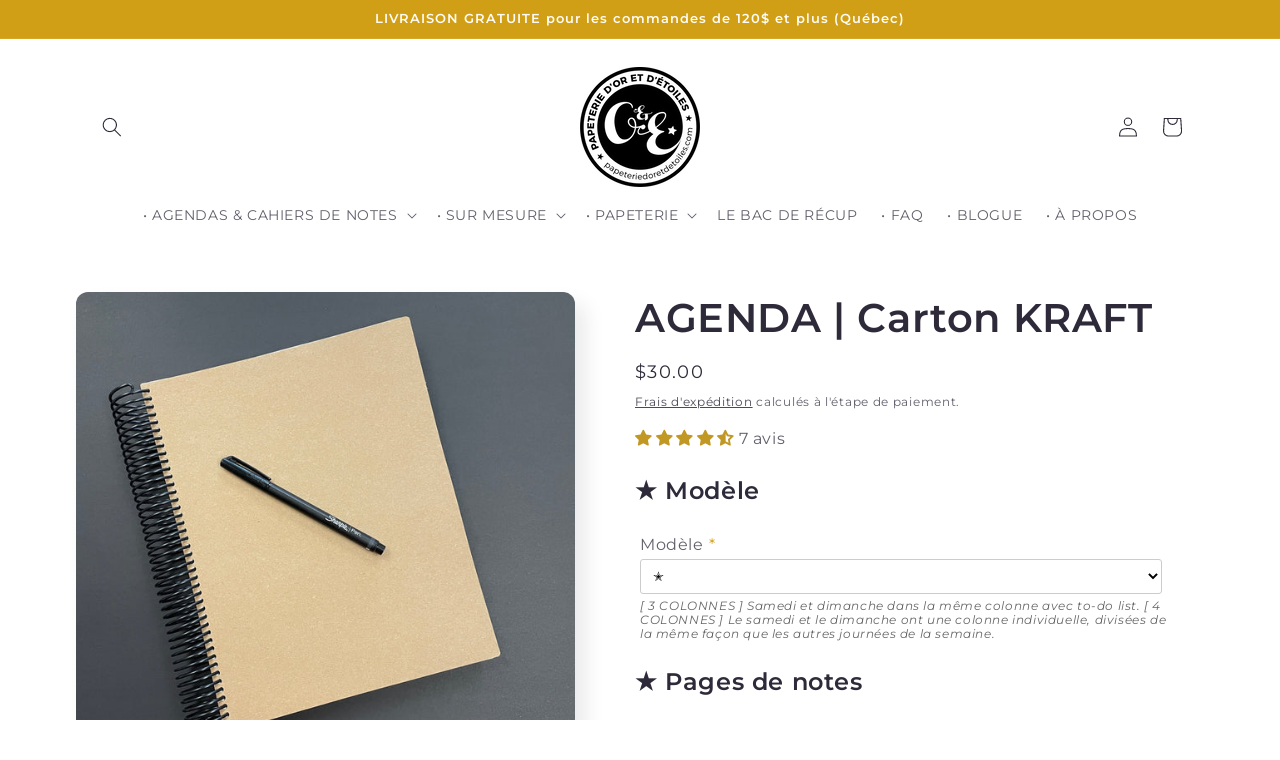

--- FILE ---
content_type: text/html; charset=utf-8
request_url: https://papeteriedoretdetoiles.com/products/agenda-carton-kraft
body_size: 61749
content:
<!doctype html>
<html class="js" lang="fr">
  <head>
    <script async src="//papeteriedoretdetoiles.com/cdn/shop/t/21/assets/avada-cookiebar-gcm-integration.js?v=99575728716862908101732049060"></script>
    <meta charset="utf-8">
    <meta http-equiv="X-UA-Compatible" content="IE=edge">
    <meta name="viewport" content="width=device-width,initial-scale=1">
    <meta name="theme-color" content="">
    <link rel="canonical" href="https://papeteriedoretdetoiles.com/products/agenda-carton-kraft"><link rel="icon" type="image/png" href="//papeteriedoretdetoiles.com/cdn/shop/files/favicon.png?crop=center&height=32&v=1635780158&width=32"><link rel="preconnect" href="https://fonts.shopifycdn.com" crossorigin><title>
      AGENDA | Carton KRAFT - Papeterie d&#39;Or et d&#39;Étoiles
</title>

    
      <meta name="description" content="Agenda personnalisable offert dans plusieurs choix de couvertures et dispositions des pages. Disponible en version quotidien, hebdomadaire et mensuel, avec reliure spirale ou à disques. Votre meilleur allié pour l’organisation!">
    

    

<meta property="og:site_name" content="Papeterie d&#39;Or et d&#39;Étoiles">
<meta property="og:url" content="https://papeteriedoretdetoiles.com/products/agenda-carton-kraft">
<meta property="og:title" content="AGENDA | Carton KRAFT - Papeterie d&#39;Or et d&#39;Étoiles">
<meta property="og:type" content="product">
<meta property="og:description" content="Agenda personnalisable offert dans plusieurs choix de couvertures et dispositions des pages. Disponible en version quotidien, hebdomadaire et mensuel, avec reliure spirale ou à disques. Votre meilleur allié pour l’organisation!"><meta property="og:image" content="http://papeteriedoretdetoiles.com/cdn/shop/products/agenda-carton-kraft-753563.jpg?v=1710789110">
  <meta property="og:image:secure_url" content="https://papeteriedoretdetoiles.com/cdn/shop/products/agenda-carton-kraft-753563.jpg?v=1710789110">
  <meta property="og:image:width" content="2048">
  <meta property="og:image:height" content="2048"><meta property="og:price:amount" content="30.00">
  <meta property="og:price:currency" content="CAD"><meta name="twitter:card" content="summary_large_image">
<meta name="twitter:title" content="AGENDA | Carton KRAFT - Papeterie d&#39;Or et d&#39;Étoiles">
<meta name="twitter:description" content="Agenda personnalisable offert dans plusieurs choix de couvertures et dispositions des pages. Disponible en version quotidien, hebdomadaire et mensuel, avec reliure spirale ou à disques. Votre meilleur allié pour l’organisation!">


    <script src="//papeteriedoretdetoiles.com/cdn/shop/t/21/assets/constants.js?v=132983761750457495441729637054" defer="defer"></script>
    <script src="//papeteriedoretdetoiles.com/cdn/shop/t/21/assets/pubsub.js?v=158357773527763999511729637056" defer="defer"></script>
    <script src="//papeteriedoretdetoiles.com/cdn/shop/t/21/assets/global.js?v=152862011079830610291729637054" defer="defer"></script>
    <script src="//papeteriedoretdetoiles.com/cdn/shop/t/21/assets/details-disclosure.js?v=13653116266235556501729637054" defer="defer"></script>
    <script src="//papeteriedoretdetoiles.com/cdn/shop/t/21/assets/details-modal.js?v=25581673532751508451729637054" defer="defer"></script>
    <script src="//papeteriedoretdetoiles.com/cdn/shop/t/21/assets/search-form.js?v=133129549252120666541729637056" defer="defer"></script><script src="//papeteriedoretdetoiles.com/cdn/shop/t/21/assets/animations.js?v=88693664871331136111729637053" defer="defer"></script><script>window.performance && window.performance.mark && window.performance.mark('shopify.content_for_header.start');</script><meta name="google-site-verification" content="CKB7a-kWPbJPO_93-fx9kkhE0tPk61CxMz6v-s-oaKM">
<meta name="google-site-verification" content="ZFDUIzZcvEhxru3qKPIeXD79ZglOvVcRrF5WhQfu4OM">
<meta name="facebook-domain-verification" content="tf488y5wi9fyhx1x7lftpd7sdfokqe">
<meta id="shopify-digital-wallet" name="shopify-digital-wallet" content="/24275347/digital_wallets/dialog">
<meta name="shopify-checkout-api-token" content="865a5f4c4fc7261a0c86e5592ece5abe">
<meta id="in-context-paypal-metadata" data-shop-id="24275347" data-venmo-supported="false" data-environment="production" data-locale="fr_FR" data-paypal-v4="true" data-currency="CAD">
<link rel="alternate" type="application/json+oembed" href="https://papeteriedoretdetoiles.com/products/agenda-carton-kraft.oembed">
<script async="async" src="/checkouts/internal/preloads.js?locale=fr-CA"></script>
<link rel="preconnect" href="https://shop.app" crossorigin="anonymous">
<script async="async" src="https://shop.app/checkouts/internal/preloads.js?locale=fr-CA&shop_id=24275347" crossorigin="anonymous"></script>
<script id="shopify-features" type="application/json">{"accessToken":"865a5f4c4fc7261a0c86e5592ece5abe","betas":["rich-media-storefront-analytics"],"domain":"papeteriedoretdetoiles.com","predictiveSearch":true,"shopId":24275347,"locale":"fr"}</script>
<script>var Shopify = Shopify || {};
Shopify.shop = "dor-et-detoiles.myshopify.com";
Shopify.locale = "fr";
Shopify.currency = {"active":"CAD","rate":"1.0"};
Shopify.country = "CA";
Shopify.theme = {"name":"Sense 15.2.0","id":171686887708,"schema_name":"Sense","schema_version":"15.2.0","theme_store_id":1356,"role":"main"};
Shopify.theme.handle = "null";
Shopify.theme.style = {"id":null,"handle":null};
Shopify.cdnHost = "papeteriedoretdetoiles.com/cdn";
Shopify.routes = Shopify.routes || {};
Shopify.routes.root = "/";</script>
<script type="module">!function(o){(o.Shopify=o.Shopify||{}).modules=!0}(window);</script>
<script>!function(o){function n(){var o=[];function n(){o.push(Array.prototype.slice.apply(arguments))}return n.q=o,n}var t=o.Shopify=o.Shopify||{};t.loadFeatures=n(),t.autoloadFeatures=n()}(window);</script>
<script>
  window.ShopifyPay = window.ShopifyPay || {};
  window.ShopifyPay.apiHost = "shop.app\/pay";
  window.ShopifyPay.redirectState = null;
</script>
<script id="shop-js-analytics" type="application/json">{"pageType":"product"}</script>
<script defer="defer" async type="module" src="//papeteriedoretdetoiles.com/cdn/shopifycloud/shop-js/modules/v2/client.init-shop-cart-sync_Lpn8ZOi5.fr.esm.js"></script>
<script defer="defer" async type="module" src="//papeteriedoretdetoiles.com/cdn/shopifycloud/shop-js/modules/v2/chunk.common_X4Hu3kma.esm.js"></script>
<script defer="defer" async type="module" src="//papeteriedoretdetoiles.com/cdn/shopifycloud/shop-js/modules/v2/chunk.modal_BV0V5IrV.esm.js"></script>
<script type="module">
  await import("//papeteriedoretdetoiles.com/cdn/shopifycloud/shop-js/modules/v2/client.init-shop-cart-sync_Lpn8ZOi5.fr.esm.js");
await import("//papeteriedoretdetoiles.com/cdn/shopifycloud/shop-js/modules/v2/chunk.common_X4Hu3kma.esm.js");
await import("//papeteriedoretdetoiles.com/cdn/shopifycloud/shop-js/modules/v2/chunk.modal_BV0V5IrV.esm.js");

  window.Shopify.SignInWithShop?.initShopCartSync?.({"fedCMEnabled":true,"windoidEnabled":true});

</script>
<script defer="defer" async type="module" src="//papeteriedoretdetoiles.com/cdn/shopifycloud/shop-js/modules/v2/client.payment-terms_CokxZuo0.fr.esm.js"></script>
<script defer="defer" async type="module" src="//papeteriedoretdetoiles.com/cdn/shopifycloud/shop-js/modules/v2/chunk.common_X4Hu3kma.esm.js"></script>
<script defer="defer" async type="module" src="//papeteriedoretdetoiles.com/cdn/shopifycloud/shop-js/modules/v2/chunk.modal_BV0V5IrV.esm.js"></script>
<script type="module">
  await import("//papeteriedoretdetoiles.com/cdn/shopifycloud/shop-js/modules/v2/client.payment-terms_CokxZuo0.fr.esm.js");
await import("//papeteriedoretdetoiles.com/cdn/shopifycloud/shop-js/modules/v2/chunk.common_X4Hu3kma.esm.js");
await import("//papeteriedoretdetoiles.com/cdn/shopifycloud/shop-js/modules/v2/chunk.modal_BV0V5IrV.esm.js");

  
</script>
<script>
  window.Shopify = window.Shopify || {};
  if (!window.Shopify.featureAssets) window.Shopify.featureAssets = {};
  window.Shopify.featureAssets['shop-js'] = {"shop-cart-sync":["modules/v2/client.shop-cart-sync_hBo3gat_.fr.esm.js","modules/v2/chunk.common_X4Hu3kma.esm.js","modules/v2/chunk.modal_BV0V5IrV.esm.js"],"init-fed-cm":["modules/v2/client.init-fed-cm_BoVeauXL.fr.esm.js","modules/v2/chunk.common_X4Hu3kma.esm.js","modules/v2/chunk.modal_BV0V5IrV.esm.js"],"init-shop-email-lookup-coordinator":["modules/v2/client.init-shop-email-lookup-coordinator_CX4-Y-CZ.fr.esm.js","modules/v2/chunk.common_X4Hu3kma.esm.js","modules/v2/chunk.modal_BV0V5IrV.esm.js"],"init-windoid":["modules/v2/client.init-windoid_iuUmw7cp.fr.esm.js","modules/v2/chunk.common_X4Hu3kma.esm.js","modules/v2/chunk.modal_BV0V5IrV.esm.js"],"shop-button":["modules/v2/client.shop-button_DumFxEIo.fr.esm.js","modules/v2/chunk.common_X4Hu3kma.esm.js","modules/v2/chunk.modal_BV0V5IrV.esm.js"],"shop-cash-offers":["modules/v2/client.shop-cash-offers_BPdnZcGX.fr.esm.js","modules/v2/chunk.common_X4Hu3kma.esm.js","modules/v2/chunk.modal_BV0V5IrV.esm.js"],"shop-toast-manager":["modules/v2/client.shop-toast-manager_sjv6XvZD.fr.esm.js","modules/v2/chunk.common_X4Hu3kma.esm.js","modules/v2/chunk.modal_BV0V5IrV.esm.js"],"init-shop-cart-sync":["modules/v2/client.init-shop-cart-sync_Lpn8ZOi5.fr.esm.js","modules/v2/chunk.common_X4Hu3kma.esm.js","modules/v2/chunk.modal_BV0V5IrV.esm.js"],"init-customer-accounts-sign-up":["modules/v2/client.init-customer-accounts-sign-up_DQVKlaja.fr.esm.js","modules/v2/client.shop-login-button_DkHUpD44.fr.esm.js","modules/v2/chunk.common_X4Hu3kma.esm.js","modules/v2/chunk.modal_BV0V5IrV.esm.js"],"pay-button":["modules/v2/client.pay-button_DN6Ek-nh.fr.esm.js","modules/v2/chunk.common_X4Hu3kma.esm.js","modules/v2/chunk.modal_BV0V5IrV.esm.js"],"init-customer-accounts":["modules/v2/client.init-customer-accounts_BQOJrVdv.fr.esm.js","modules/v2/client.shop-login-button_DkHUpD44.fr.esm.js","modules/v2/chunk.common_X4Hu3kma.esm.js","modules/v2/chunk.modal_BV0V5IrV.esm.js"],"avatar":["modules/v2/client.avatar_BTnouDA3.fr.esm.js"],"init-shop-for-new-customer-accounts":["modules/v2/client.init-shop-for-new-customer-accounts_DW7xpOCZ.fr.esm.js","modules/v2/client.shop-login-button_DkHUpD44.fr.esm.js","modules/v2/chunk.common_X4Hu3kma.esm.js","modules/v2/chunk.modal_BV0V5IrV.esm.js"],"shop-follow-button":["modules/v2/client.shop-follow-button_CXr7UFuQ.fr.esm.js","modules/v2/chunk.common_X4Hu3kma.esm.js","modules/v2/chunk.modal_BV0V5IrV.esm.js"],"checkout-modal":["modules/v2/client.checkout-modal_CXg0VCPn.fr.esm.js","modules/v2/chunk.common_X4Hu3kma.esm.js","modules/v2/chunk.modal_BV0V5IrV.esm.js"],"shop-login-button":["modules/v2/client.shop-login-button_DkHUpD44.fr.esm.js","modules/v2/chunk.common_X4Hu3kma.esm.js","modules/v2/chunk.modal_BV0V5IrV.esm.js"],"lead-capture":["modules/v2/client.lead-capture_C9SxlK5K.fr.esm.js","modules/v2/chunk.common_X4Hu3kma.esm.js","modules/v2/chunk.modal_BV0V5IrV.esm.js"],"shop-login":["modules/v2/client.shop-login_DQBEMTrD.fr.esm.js","modules/v2/chunk.common_X4Hu3kma.esm.js","modules/v2/chunk.modal_BV0V5IrV.esm.js"],"payment-terms":["modules/v2/client.payment-terms_CokxZuo0.fr.esm.js","modules/v2/chunk.common_X4Hu3kma.esm.js","modules/v2/chunk.modal_BV0V5IrV.esm.js"]};
</script>
<script>(function() {
  var isLoaded = false;
  function asyncLoad() {
    if (isLoaded) return;
    isLoaded = true;
    var urls = ["https:\/\/image-optimizer.salessquad.co.uk\/scripts\/tiny_img_not_found_notifier_7a2b6ed727a9ed1bc263901c5e8bb008.js?shop=dor-et-detoiles.myshopify.com","https:\/\/node1.itoris.com\/dpo\/storefront\/include.js?shop=dor-et-detoiles.myshopify.com","https:\/\/storage.nfcube.com\/instafeed-5ba5d33c5de7ea7be440d75831eae469.js?shop=dor-et-detoiles.myshopify.com","https:\/\/icons.good-apps.co\/storage\/js\/goodhl_product_icons-dor-et-detoiles.myshopify.com.js?ver=107\u0026shop=dor-et-detoiles.myshopify.com"];
    for (var i = 0; i < urls.length; i++) {
      var s = document.createElement('script');
      s.type = 'text/javascript';
      s.async = true;
      s.src = urls[i];
      var x = document.getElementsByTagName('script')[0];
      x.parentNode.insertBefore(s, x);
    }
  };
  if(window.attachEvent) {
    window.attachEvent('onload', asyncLoad);
  } else {
    window.addEventListener('load', asyncLoad, false);
  }
})();</script>
<script id="__st">var __st={"a":24275347,"offset":-18000,"reqid":"83662e54-5d8b-438c-9150-4f993a9a61f4-1769804560","pageurl":"papeteriedoretdetoiles.com\/products\/agenda-carton-kraft","u":"ed992437ed66","p":"product","rtyp":"product","rid":7988499284252};</script>
<script>window.ShopifyPaypalV4VisibilityTracking = true;</script>
<script id="captcha-bootstrap">!function(){'use strict';const t='contact',e='account',n='new_comment',o=[[t,t],['blogs',n],['comments',n],[t,'customer']],c=[[e,'customer_login'],[e,'guest_login'],[e,'recover_customer_password'],[e,'create_customer']],r=t=>t.map((([t,e])=>`form[action*='/${t}']:not([data-nocaptcha='true']) input[name='form_type'][value='${e}']`)).join(','),a=t=>()=>t?[...document.querySelectorAll(t)].map((t=>t.form)):[];function s(){const t=[...o],e=r(t);return a(e)}const i='password',u='form_key',d=['recaptcha-v3-token','g-recaptcha-response','h-captcha-response',i],f=()=>{try{return window.sessionStorage}catch{return}},m='__shopify_v',_=t=>t.elements[u];function p(t,e,n=!1){try{const o=window.sessionStorage,c=JSON.parse(o.getItem(e)),{data:r}=function(t){const{data:e,action:n}=t;return t[m]||n?{data:e,action:n}:{data:t,action:n}}(c);for(const[e,n]of Object.entries(r))t.elements[e]&&(t.elements[e].value=n);n&&o.removeItem(e)}catch(o){console.error('form repopulation failed',{error:o})}}const l='form_type',E='cptcha';function T(t){t.dataset[E]=!0}const w=window,h=w.document,L='Shopify',v='ce_forms',y='captcha';let A=!1;((t,e)=>{const n=(g='f06e6c50-85a8-45c8-87d0-21a2b65856fe',I='https://cdn.shopify.com/shopifycloud/storefront-forms-hcaptcha/ce_storefront_forms_captcha_hcaptcha.v1.5.2.iife.js',D={infoText:'Protégé par hCaptcha',privacyText:'Confidentialité',termsText:'Conditions'},(t,e,n)=>{const o=w[L][v],c=o.bindForm;if(c)return c(t,g,e,D).then(n);var r;o.q.push([[t,g,e,D],n]),r=I,A||(h.body.append(Object.assign(h.createElement('script'),{id:'captcha-provider',async:!0,src:r})),A=!0)});var g,I,D;w[L]=w[L]||{},w[L][v]=w[L][v]||{},w[L][v].q=[],w[L][y]=w[L][y]||{},w[L][y].protect=function(t,e){n(t,void 0,e),T(t)},Object.freeze(w[L][y]),function(t,e,n,w,h,L){const[v,y,A,g]=function(t,e,n){const i=e?o:[],u=t?c:[],d=[...i,...u],f=r(d),m=r(i),_=r(d.filter((([t,e])=>n.includes(e))));return[a(f),a(m),a(_),s()]}(w,h,L),I=t=>{const e=t.target;return e instanceof HTMLFormElement?e:e&&e.form},D=t=>v().includes(t);t.addEventListener('submit',(t=>{const e=I(t);if(!e)return;const n=D(e)&&!e.dataset.hcaptchaBound&&!e.dataset.recaptchaBound,o=_(e),c=g().includes(e)&&(!o||!o.value);(n||c)&&t.preventDefault(),c&&!n&&(function(t){try{if(!f())return;!function(t){const e=f();if(!e)return;const n=_(t);if(!n)return;const o=n.value;o&&e.removeItem(o)}(t);const e=Array.from(Array(32),(()=>Math.random().toString(36)[2])).join('');!function(t,e){_(t)||t.append(Object.assign(document.createElement('input'),{type:'hidden',name:u})),t.elements[u].value=e}(t,e),function(t,e){const n=f();if(!n)return;const o=[...t.querySelectorAll(`input[type='${i}']`)].map((({name:t})=>t)),c=[...d,...o],r={};for(const[a,s]of new FormData(t).entries())c.includes(a)||(r[a]=s);n.setItem(e,JSON.stringify({[m]:1,action:t.action,data:r}))}(t,e)}catch(e){console.error('failed to persist form',e)}}(e),e.submit())}));const S=(t,e)=>{t&&!t.dataset[E]&&(n(t,e.some((e=>e===t))),T(t))};for(const o of['focusin','change'])t.addEventListener(o,(t=>{const e=I(t);D(e)&&S(e,y())}));const B=e.get('form_key'),M=e.get(l),P=B&&M;t.addEventListener('DOMContentLoaded',(()=>{const t=y();if(P)for(const e of t)e.elements[l].value===M&&p(e,B);[...new Set([...A(),...v().filter((t=>'true'===t.dataset.shopifyCaptcha))])].forEach((e=>S(e,t)))}))}(h,new URLSearchParams(w.location.search),n,t,e,['guest_login'])})(!0,!0)}();</script>
<script integrity="sha256-4kQ18oKyAcykRKYeNunJcIwy7WH5gtpwJnB7kiuLZ1E=" data-source-attribution="shopify.loadfeatures" defer="defer" src="//papeteriedoretdetoiles.com/cdn/shopifycloud/storefront/assets/storefront/load_feature-a0a9edcb.js" crossorigin="anonymous"></script>
<script crossorigin="anonymous" defer="defer" src="//papeteriedoretdetoiles.com/cdn/shopifycloud/storefront/assets/shopify_pay/storefront-65b4c6d7.js?v=20250812"></script>
<script data-source-attribution="shopify.dynamic_checkout.dynamic.init">var Shopify=Shopify||{};Shopify.PaymentButton=Shopify.PaymentButton||{isStorefrontPortableWallets:!0,init:function(){window.Shopify.PaymentButton.init=function(){};var t=document.createElement("script");t.src="https://papeteriedoretdetoiles.com/cdn/shopifycloud/portable-wallets/latest/portable-wallets.fr.js",t.type="module",document.head.appendChild(t)}};
</script>
<script data-source-attribution="shopify.dynamic_checkout.buyer_consent">
  function portableWalletsHideBuyerConsent(e){var t=document.getElementById("shopify-buyer-consent"),n=document.getElementById("shopify-subscription-policy-button");t&&n&&(t.classList.add("hidden"),t.setAttribute("aria-hidden","true"),n.removeEventListener("click",e))}function portableWalletsShowBuyerConsent(e){var t=document.getElementById("shopify-buyer-consent"),n=document.getElementById("shopify-subscription-policy-button");t&&n&&(t.classList.remove("hidden"),t.removeAttribute("aria-hidden"),n.addEventListener("click",e))}window.Shopify?.PaymentButton&&(window.Shopify.PaymentButton.hideBuyerConsent=portableWalletsHideBuyerConsent,window.Shopify.PaymentButton.showBuyerConsent=portableWalletsShowBuyerConsent);
</script>
<script>
  function portableWalletsCleanup(e){e&&e.src&&console.error("Failed to load portable wallets script "+e.src);var t=document.querySelectorAll("shopify-accelerated-checkout .shopify-payment-button__skeleton, shopify-accelerated-checkout-cart .wallet-cart-button__skeleton"),e=document.getElementById("shopify-buyer-consent");for(let e=0;e<t.length;e++)t[e].remove();e&&e.remove()}function portableWalletsNotLoadedAsModule(e){e instanceof ErrorEvent&&"string"==typeof e.message&&e.message.includes("import.meta")&&"string"==typeof e.filename&&e.filename.includes("portable-wallets")&&(window.removeEventListener("error",portableWalletsNotLoadedAsModule),window.Shopify.PaymentButton.failedToLoad=e,"loading"===document.readyState?document.addEventListener("DOMContentLoaded",window.Shopify.PaymentButton.init):window.Shopify.PaymentButton.init())}window.addEventListener("error",portableWalletsNotLoadedAsModule);
</script>

<script type="module" src="https://papeteriedoretdetoiles.com/cdn/shopifycloud/portable-wallets/latest/portable-wallets.fr.js" onError="portableWalletsCleanup(this)" crossorigin="anonymous"></script>
<script nomodule>
  document.addEventListener("DOMContentLoaded", portableWalletsCleanup);
</script>

<link id="shopify-accelerated-checkout-styles" rel="stylesheet" media="screen" href="https://papeteriedoretdetoiles.com/cdn/shopifycloud/portable-wallets/latest/accelerated-checkout-backwards-compat.css" crossorigin="anonymous">
<style id="shopify-accelerated-checkout-cart">
        #shopify-buyer-consent {
  margin-top: 1em;
  display: inline-block;
  width: 100%;
}

#shopify-buyer-consent.hidden {
  display: none;
}

#shopify-subscription-policy-button {
  background: none;
  border: none;
  padding: 0;
  text-decoration: underline;
  font-size: inherit;
  cursor: pointer;
}

#shopify-subscription-policy-button::before {
  box-shadow: none;
}

      </style>
<script id="sections-script" data-sections="header" defer="defer" src="//papeteriedoretdetoiles.com/cdn/shop/t/21/compiled_assets/scripts.js?v=2644"></script>
<script>window.performance && window.performance.mark && window.performance.mark('shopify.content_for_header.end');</script>


    <style data-shopify>
      @font-face {
  font-family: Montserrat;
  font-weight: 400;
  font-style: normal;
  font-display: swap;
  src: url("//papeteriedoretdetoiles.com/cdn/fonts/montserrat/montserrat_n4.81949fa0ac9fd2021e16436151e8eaa539321637.woff2") format("woff2"),
       url("//papeteriedoretdetoiles.com/cdn/fonts/montserrat/montserrat_n4.a6c632ca7b62da89c3594789ba828388aac693fe.woff") format("woff");
}

      @font-face {
  font-family: Montserrat;
  font-weight: 700;
  font-style: normal;
  font-display: swap;
  src: url("//papeteriedoretdetoiles.com/cdn/fonts/montserrat/montserrat_n7.3c434e22befd5c18a6b4afadb1e3d77c128c7939.woff2") format("woff2"),
       url("//papeteriedoretdetoiles.com/cdn/fonts/montserrat/montserrat_n7.5d9fa6e2cae713c8fb539a9876489d86207fe957.woff") format("woff");
}

      @font-face {
  font-family: Montserrat;
  font-weight: 400;
  font-style: italic;
  font-display: swap;
  src: url("//papeteriedoretdetoiles.com/cdn/fonts/montserrat/montserrat_i4.5a4ea298b4789e064f62a29aafc18d41f09ae59b.woff2") format("woff2"),
       url("//papeteriedoretdetoiles.com/cdn/fonts/montserrat/montserrat_i4.072b5869c5e0ed5b9d2021e4c2af132e16681ad2.woff") format("woff");
}

      @font-face {
  font-family: Montserrat;
  font-weight: 700;
  font-style: italic;
  font-display: swap;
  src: url("//papeteriedoretdetoiles.com/cdn/fonts/montserrat/montserrat_i7.a0d4a463df4f146567d871890ffb3c80408e7732.woff2") format("woff2"),
       url("//papeteriedoretdetoiles.com/cdn/fonts/montserrat/montserrat_i7.f6ec9f2a0681acc6f8152c40921d2a4d2e1a2c78.woff") format("woff");
}

      @font-face {
  font-family: Montserrat;
  font-weight: 600;
  font-style: normal;
  font-display: swap;
  src: url("//papeteriedoretdetoiles.com/cdn/fonts/montserrat/montserrat_n6.1326b3e84230700ef15b3a29fb520639977513e0.woff2") format("woff2"),
       url("//papeteriedoretdetoiles.com/cdn/fonts/montserrat/montserrat_n6.652f051080eb14192330daceed8cd53dfdc5ead9.woff") format("woff");
}


      
        :root,
        .color-scheme-1 {
          --color-background: 255,255,255;
        
          --gradient-background: linear-gradient(180deg, rgba(255, 255, 255, 1), rgba(255, 255, 255, 1) 100%);
        

        

        --color-foreground: 46,42,57;
        --color-background-contrast: 191,191,191;
        --color-shadow: 46,42,57;
        --color-button: 209,159,22;
        --color-button-text: 253,251,247;
        --color-secondary-button: 255,255,255;
        --color-secondary-button-text: 46,42,57;
        --color-link: 46,42,57;
        --color-badge-foreground: 46,42,57;
        --color-badge-background: 255,255,255;
        --color-badge-border: 46,42,57;
        --payment-terms-background-color: rgb(255 255 255);
      }
      
        
        .color-scheme-2 {
          --color-background: 255,255,255;
        
          --gradient-background: linear-gradient(0deg, rgba(255, 255, 255, 1), rgba(255, 255, 255, 1));
        

        

        --color-foreground: 46,42,57;
        --color-background-contrast: 191,191,191;
        --color-shadow: 46,42,57;
        --color-button: 46,42,57;
        --color-button-text: 209,159,22;
        --color-secondary-button: 255,255,255;
        --color-secondary-button-text: 46,42,57;
        --color-link: 46,42,57;
        --color-badge-foreground: 46,42,57;
        --color-badge-background: 255,255,255;
        --color-badge-border: 46,42,57;
        --payment-terms-background-color: rgb(255 255 255);
      }
      
        
        .color-scheme-3 {
          --color-background: 0,0,0;
        
          --gradient-background: #000000;
        

        

        --color-foreground: 255,255,255;
        --color-background-contrast: 128,128,128;
        --color-shadow: 255,255,255;
        --color-button: 209,159,22;
        --color-button-text: 255,255,255;
        --color-secondary-button: 0,0,0;
        --color-secondary-button-text: 209,159,22;
        --color-link: 209,159,22;
        --color-badge-foreground: 255,255,255;
        --color-badge-background: 0,0,0;
        --color-badge-border: 255,255,255;
        --payment-terms-background-color: rgb(0 0 0);
      }
      
        
        .color-scheme-4 {
          --color-background: 209,159,22;
        
          --gradient-background: #d19f16;
        

        

        --color-foreground: 253,251,247;
        --color-background-contrast: 94,71,10;
        --color-shadow: 46,42,57;
        --color-button: 253,251,247;
        --color-button-text: 209,159,22;
        --color-secondary-button: 209,159,22;
        --color-secondary-button-text: 253,251,247;
        --color-link: 253,251,247;
        --color-badge-foreground: 253,251,247;
        --color-badge-background: 209,159,22;
        --color-badge-border: 253,251,247;
        --payment-terms-background-color: rgb(209 159 22);
      }
      
        
        .color-scheme-5 {
          --color-background: 209,159,22;
        
          --gradient-background: linear-gradient(320deg, rgba(255, 254, 254, 1), rgba(255, 255, 255, 1) 100%);
        

        

        --color-foreground: 46,42,57;
        --color-background-contrast: 94,71,10;
        --color-shadow: 46,42,57;
        --color-button: 253,251,247;
        --color-button-text: 209,159,22;
        --color-secondary-button: 209,159,22;
        --color-secondary-button-text: 253,251,247;
        --color-link: 253,251,247;
        --color-badge-foreground: 46,42,57;
        --color-badge-background: 209,159,22;
        --color-badge-border: 46,42,57;
        --payment-terms-background-color: rgb(209 159 22);
      }
      
        
        .color-scheme-aa9fa442-862f-43fa-8e84-0812b1573145 {
          --color-background: 255,255,255;
        
          --gradient-background: linear-gradient(180deg, rgba(255, 255, 255, 1), rgba(255, 255, 255, 1) 100%);
        

        

        --color-foreground: 46,42,57;
        --color-background-contrast: 191,191,191;
        --color-shadow: 46,42,57;
        --color-button: 209,159,22;
        --color-button-text: 253,251,247;
        --color-secondary-button: 255,255,255;
        --color-secondary-button-text: 46,42,57;
        --color-link: 46,42,57;
        --color-badge-foreground: 46,42,57;
        --color-badge-background: 255,255,255;
        --color-badge-border: 46,42,57;
        --payment-terms-background-color: rgb(255 255 255);
      }
      

      body, .color-scheme-1, .color-scheme-2, .color-scheme-3, .color-scheme-4, .color-scheme-5, .color-scheme-aa9fa442-862f-43fa-8e84-0812b1573145 {
        color: rgba(var(--color-foreground), 0.75);
        background-color: rgb(var(--color-background));
      }

      :root {
        --font-body-family: Montserrat, sans-serif;
        --font-body-style: normal;
        --font-body-weight: 400;
        --font-body-weight-bold: 700;

        --font-heading-family: Montserrat, sans-serif;
        --font-heading-style: normal;
        --font-heading-weight: 600;

        --font-body-scale: 1.0;
        --font-heading-scale: 1.0;

        --media-padding: px;
        --media-border-opacity: 0.1;
        --media-border-width: 0px;
        --media-radius: 12px;
        --media-shadow-opacity: 0.1;
        --media-shadow-horizontal-offset: 10px;
        --media-shadow-vertical-offset: 12px;
        --media-shadow-blur-radius: 20px;
        --media-shadow-visible: 1;

        --page-width: 120rem;
        --page-width-margin: 0rem;

        --product-card-image-padding: 0.0rem;
        --product-card-corner-radius: 1.2rem;
        --product-card-text-alignment: center;
        --product-card-border-width: 0.2rem;
        --product-card-border-opacity: 0.1;
        --product-card-shadow-opacity: 0.05;
        --product-card-shadow-visible: 1;
        --product-card-shadow-horizontal-offset: 1.0rem;
        --product-card-shadow-vertical-offset: 1.0rem;
        --product-card-shadow-blur-radius: 3.5rem;

        --collection-card-image-padding: 0.0rem;
        --collection-card-corner-radius: 1.2rem;
        --collection-card-text-alignment: center;
        --collection-card-border-width: 0.0rem;
        --collection-card-border-opacity: 0.1;
        --collection-card-shadow-opacity: 0.05;
        --collection-card-shadow-visible: 1;
        --collection-card-shadow-horizontal-offset: 1.0rem;
        --collection-card-shadow-vertical-offset: 1.0rem;
        --collection-card-shadow-blur-radius: 3.5rem;

        --blog-card-image-padding: 0.0rem;
        --blog-card-corner-radius: 1.2rem;
        --blog-card-text-alignment: center;
        --blog-card-border-width: 0.0rem;
        --blog-card-border-opacity: 0.1;
        --blog-card-shadow-opacity: 0.05;
        --blog-card-shadow-visible: 1;
        --blog-card-shadow-horizontal-offset: 1.0rem;
        --blog-card-shadow-vertical-offset: 1.0rem;
        --blog-card-shadow-blur-radius: 3.5rem;

        --badge-corner-radius: 2.0rem;

        --popup-border-width: 1px;
        --popup-border-opacity: 0.1;
        --popup-corner-radius: 22px;
        --popup-shadow-opacity: 0.1;
        --popup-shadow-horizontal-offset: 10px;
        --popup-shadow-vertical-offset: 12px;
        --popup-shadow-blur-radius: 20px;

        --drawer-border-width: 1px;
        --drawer-border-opacity: 0.1;
        --drawer-shadow-opacity: 0.0;
        --drawer-shadow-horizontal-offset: 0px;
        --drawer-shadow-vertical-offset: 4px;
        --drawer-shadow-blur-radius: 5px;

        --spacing-sections-desktop: 36px;
        --spacing-sections-mobile: 25px;

        --grid-desktop-vertical-spacing: 40px;
        --grid-desktop-horizontal-spacing: 28px;
        --grid-mobile-vertical-spacing: 20px;
        --grid-mobile-horizontal-spacing: 14px;

        --text-boxes-border-opacity: 0.1;
        --text-boxes-border-width: 2px;
        --text-boxes-radius: 24px;
        --text-boxes-shadow-opacity: 0.0;
        --text-boxes-shadow-visible: 0;
        --text-boxes-shadow-horizontal-offset: 10px;
        --text-boxes-shadow-vertical-offset: 12px;
        --text-boxes-shadow-blur-radius: 20px;

        --buttons-radius: 10px;
        --buttons-radius-outset: 11px;
        --buttons-border-width: 1px;
        --buttons-border-opacity: 0.55;
        --buttons-shadow-opacity: 0.0;
        --buttons-shadow-visible: 0;
        --buttons-shadow-horizontal-offset: 0px;
        --buttons-shadow-vertical-offset: 4px;
        --buttons-shadow-blur-radius: 5px;
        --buttons-border-offset: 0.3px;

        --inputs-radius: 10px;
        --inputs-border-width: 1px;
        --inputs-border-opacity: 0.55;
        --inputs-shadow-opacity: 0.0;
        --inputs-shadow-horizontal-offset: 0px;
        --inputs-margin-offset: 0px;
        --inputs-shadow-vertical-offset: 4px;
        --inputs-shadow-blur-radius: 5px;
        --inputs-radius-outset: 11px;

        --variant-pills-radius: 10px;
        --variant-pills-border-width: 0px;
        --variant-pills-border-opacity: 0.1;
        --variant-pills-shadow-opacity: 0.0;
        --variant-pills-shadow-horizontal-offset: 0px;
        --variant-pills-shadow-vertical-offset: 4px;
        --variant-pills-shadow-blur-radius: 5px;
      }

      *,
      *::before,
      *::after {
        box-sizing: inherit;
      }

      html {
        box-sizing: border-box;
        font-size: calc(var(--font-body-scale) * 62.5%);
        height: 100%;
      }

      body {
        display: grid;
        grid-template-rows: auto auto 1fr auto;
        grid-template-columns: 100%;
        min-height: 100%;
        margin: 0;
        font-size: 1.5rem;
        letter-spacing: 0.06rem;
        line-height: calc(1 + 0.8 / var(--font-body-scale));
        font-family: var(--font-body-family);
        font-style: var(--font-body-style);
        font-weight: var(--font-body-weight);
      }

      @media screen and (min-width: 750px) {
        body {
          font-size: 1.6rem;
        }
      }
    </style>

    <link href="//papeteriedoretdetoiles.com/cdn/shop/t/21/assets/base.css?v=159841507637079171801729637053" rel="stylesheet" type="text/css" media="all" />
    <link rel="stylesheet" href="//papeteriedoretdetoiles.com/cdn/shop/t/21/assets/component-cart-items.css?v=123238115697927560811729637053" media="print" onload="this.media='all'">
      <link rel="preload" as="font" href="//papeteriedoretdetoiles.com/cdn/fonts/montserrat/montserrat_n4.81949fa0ac9fd2021e16436151e8eaa539321637.woff2" type="font/woff2" crossorigin>
      

      <link rel="preload" as="font" href="//papeteriedoretdetoiles.com/cdn/fonts/montserrat/montserrat_n6.1326b3e84230700ef15b3a29fb520639977513e0.woff2" type="font/woff2" crossorigin>
      
<link href="//papeteriedoretdetoiles.com/cdn/shop/t/21/assets/component-localization-form.css?v=170315343355214948141729637053" rel="stylesheet" type="text/css" media="all" />
      <script src="//papeteriedoretdetoiles.com/cdn/shop/t/21/assets/localization-form.js?v=144176611646395275351729637055" defer="defer"></script><link
        rel="stylesheet"
        href="//papeteriedoretdetoiles.com/cdn/shop/t/21/assets/component-predictive-search.css?v=118923337488134913561729637053"
        media="print"
        onload="this.media='all'"
      ><script>
      if (Shopify.designMode) {
        document.documentElement.classList.add('shopify-design-mode');
      }
    </script>
  <!-- BEGIN app block: shopify://apps/sami-b2b-lock/blocks/app-embed/8d86a3b4-97b3-44ab-adc1-ec01c5a89da9 -->
 


  <script>

    window.Samita = window.Samita || {}
    Samita.SamitaLocksAccessParams = Samita.SamitaLocksAccessParams || {}
    Samita.SamitaLocksAccessParams.settings =  {"general":{"copyright":true,"price_atc":"plain_text","effect_button":"ripple","placeholder_message":true,"placeholder_templateLock":false},"template":{"text_color":"#000","btn_bg_color":"#7396a2","bg_placeholder":"#f3f3f3","btn_text_color":"#ffffff","bg_notification":"#fff","input_box_shadow":"#ccc","plain_text_color":"#230d0d","color_placeholder":"#000","button_priceAtc_bg":"#5487a0","input_passcode_color":"#000","button_priceAtc_color":"#fff","input_passcode_background":"#ffffff"}};
    Samita.SamitaLocksAccessParams.locks =  [{"access":1,"id":9268,"resources_conditional":{"type":["passcode"],"customer":{"logic":[[{"type":"tagged_with","value":null}]],"source":"manual","listManual":[{"id":5398979313733,"email":"info@strigapotions.com","last_name":"Dufour","first_name":"Dominique"}]},"passcode":{"code":null,"message":"Premier mot du nom d'entreprise #1","listCode":["Papeterie#1"]},"redirect":{"type":["notifications"],"notification":"Accès refusé"},"secretLink":{"code":[],"links":[],"message":null,"resources":"products"}},"resources_lock":{"url":null,"page":[],"type":"collections","blogs":{"active":"blogs","selectedBlogs":[],"selectedArticles":[]},"exclude":{"url":[],"active":false},"setting":["all"],"hideList":true,"products":[],"PreviewLink":"dor-et-detoiles.myshopify.com/collections/a-la-piece","collections":{"428496453916":"collections"},"grandAccess":{"time":1,"interval":"hour"},"limitProduct":"manual","allowHomePage":true},"status":1},{"access":1,"id":958,"resources_conditional":{"type":["passcode"],"customer":{"logic":[[{"type":"tagged_with","value":null}]],"source":"rules","listManual":[]},"passcode":{"code":"cGlzc2VubGl0","message":"Veuillez entrer le mot de passe"},"redirect":{"type":"notifications"},"secretLink":{"links":[{"img":{"id":"gid://shopify/CollectionImage/1735950434588","altText":"Les Éditions du Pissenlit - Papeterie d'Or et d'Étoiles","originalSrc":"https://cdn.shopify.com/s/files/1/2427/5347/collections/les-editions-du-pissenlit-800127.jpg?v=1694049716"},"title":"Les Éditions du Pissenlit","handle":"les-editions-du-pissenlit","secretLink":"bGVzLWVkaXRpb25zLWR1LXBpc3NlbmxpdA==","handleWithToken":"les-editions-du-pissenlit?access=bGVzLWVkaXRpb25zLWR1LXBpc3NlbmxpdA=="}],"resources":"collections"}},"resources_lock":{"url":null,"page":[],"type":"collections","blogs":{"active":"blogs","selectedBlogs":[],"selectedArticles":[]},"exclude":{"url":[],"active":false},"setting":["atc"],"hideList":true,"products":[],"PreviewLink":"dor-et-detoiles.myshopify.com/collections/les-editions-du-pissenlit","collections":{"458066264348":"collections"},"grandAccess":{"time":1,"interval":"hour"},"allowHomePage":true},"status":1}];
    Samita.SamitaLocksAccessParams.themeStoreId = Shopify.theme.theme_store_id;
    Samita.SamitaLocksAccessParams.ShopUrl = Shopify.shop;
    Samita.SamitaLocksAccessParams.features =  {};
    Samita.SamitaLocksAccessParams.themeInfo  = [{"id":142786953500,"name":"Retina 6","role":"unpublished","theme_store_id":601,"selected":false,"theme_name":"Retina","theme_version":"6.4.0"},{"id":146656821532,"name":"Sense","role":"unpublished","theme_store_id":1356,"selected":true,"theme_name":"Sense","theme_version":"9.0.0"},{"id":146677334300,"name":"Retina 7","role":"unpublished","theme_store_id":601,"selected":false,"theme_name":"Retina","theme_version":"7.0.0"},{"id":165662425372,"name":"Sense 13.0.1","role":"unpublished","theme_store_id":1356,"selected":false,"theme_name":"Sense","theme_version":"13.0.1"},{"id":171686887708,"name":"Sense 15.2.0","role":"main","theme_store_id":1356,"selected":false,"theme_name":"Sense","theme_version":"15.2.0"}];
    Samita.SamitaLocksAccessParams.appUrl = "https:\/\/lock.samita.io\/";
    Samita.SamitaLocksAccessParams.selector = {"theme_store_id":1356,"theme_name":"Sense","product":{"price":"div[id*='price-template']","btnAtc":".product-form__buttons button.product-form__submit","mainContent":"main#MainContent"},"collection":{"productSelector":"ul.grid.product-grid li.grid__item","collectionSelect":".collection-list .collection-list__item","price":".card-information .price","btnAtc":""},"searchPage":{"productSelector":"ul.grid.product-grid li.grid__item","price":".card-information .price","btnAtc":""},"otherPage":{"productSelector":"ul.grid.product-grid li.grid__item","collectionSelect":".collection-list","price":".card-information .price","btnAtc":""},"index":{"productSelector":"ul.grid.product-grid li.grid__item","collectionSelect":".collection-list .collection-list__item","price":".card-information .price","btnAtc":""}};
    Samita.SamitaLocksAccessParams.translation = {"default":{"general":{"Back":"Retour","Submit":"Soumettre","Enter_passcode":"Entrez le mot de passe","Passcode_empty":"Le mot de passe ne peut pas être vide","secret_lock_atc":"Vous ne pouvez pas voir l'ajout au panier de ce produit","title_linkScret":"Le lien est verrouillé","customer_lock_atc":"Le bouton ajouter au panier a été verrouillé","secret_lock_price":"Vous ne pouvez pas voir le prix de ce produit","Login_to_see_price":"Connectez-vous pour voir le prix","Passcode_incorrect":"Le mot de passe est incorrect","customer_lock_price":"Le prix avait été bloqué","Login_to_Add_to_cart":"Connectez-vous pour ajouter au panier","notification_linkScret":"Produit accessible uniquement avec lien secret","This_resource_has_been_locked":"Cette ressource a été verrouillée","please_enter_passcode_to_unlock":"Veuillez entrer votre mot de passe pour déverrouiller ce produit"}}};
    Samita.SamitaLocksAccessParams.locale = "fr";
    Samita.SamitaLocksAccessParams.current_locale = "fr";
    Samita.SamitaLocksAccessParams.ListHandle = [];
    Samita.SamitaLocksAccessParams.ProductsLoad = [];
    Samita.SamitaLocksAccessParams.proxy_url = "/apps/samita-lock"
    Samita.SamitaLocksAccessParams.tokenStorefrontSamiLock = "";

    if(window?.Shopify?.designMode){
        window.Samita.SamitaLocksAccessParams.locks = [];
    }

    
      document.querySelector('html').classList.add('smt-loadding');
    

    
    

    

    


    Samita.SamitaLocksAccessParams.product ={"id":7988499284252,"title":"AGENDA | Carton KRAFT","handle":"agenda-carton-kraft","description":"\u003cmeta charset=\"utf-8\"\u003e\n\u003cp\u003eIci je ne t'offre pas qu'un seul modèle auquel tu dois t'adapter. Je t'offre plusieurs possibilités car nous avons toutes des façons différentes de planifier et je crois que c'est important d'avoir un outil fonctionnel et efficace pour atteindre nos objectifs.\u003c\/p\u003e\n\u003cp\u003e \u003c\/p\u003e\n\u003cul\u003e\u003c\/ul\u003e\n\u003cul data-mce-fragment=\"1\"\u003e\u003c\/ul\u003e","published_at":"2022-11-07T14:54:00-05:00","created_at":"2022-11-05T02:56:12-04:00","vendor":"Papeterie d'Or et d'Étoiles","type":"Agenda","tags":[],"price":3000,"price_min":3000,"price_max":8800,"available":true,"price_varies":true,"compare_at_price":null,"compare_at_price_min":0,"compare_at_price_max":0,"compare_at_price_varies":false,"variants":[{"id":43704664850716,"title":"Default Title","option1":"Default Title","option2":null,"option3":null,"sku":"","requires_shipping":true,"taxable":true,"featured_image":null,"available":true,"name":"AGENDA | Carton KRAFT","public_title":null,"options":["Default Title"],"price":3000,"weight":48,"compare_at_price":null,"inventory_quantity":-3,"inventory_management":null,"inventory_policy":"deny","barcode":"","requires_selling_plan":false,"selling_plan_allocations":[]},{"id":53836043354396,"title":"(D#6ELUZKS)","option1":"(D#6ELUZKS)","option2":null,"option3":null,"sku":"3COL+CAL-E","requires_shipping":true,"taxable":true,"featured_image":null,"available":true,"name":"AGENDA | Carton KRAFT - (D#6ELUZKS)","public_title":"(D#6ELUZKS)","options":["(D#6ELUZKS)"],"price":8800,"weight":48,"compare_at_price":null,"inventory_quantity":-3,"inventory_management":null,"inventory_policy":"deny","barcode":"","requires_selling_plan":false,"selling_plan_allocations":[]}],"images":["\/\/papeteriedoretdetoiles.com\/cdn\/shop\/products\/agenda-carton-kraft-753563.jpg?v=1710789110","\/\/papeteriedoretdetoiles.com\/cdn\/shop\/products\/agenda-carton-kraft-849020.jpg?v=1710789110","\/\/papeteriedoretdetoiles.com\/cdn\/shop\/products\/agenda-carton-kraft-424354.jpg?v=1710789110","\/\/papeteriedoretdetoiles.com\/cdn\/shop\/products\/agenda-carton-kraft-301438.jpg?v=1710789110","\/\/papeteriedoretdetoiles.com\/cdn\/shop\/products\/agenda-carton-kraft-346653.jpg?v=1710789110","\/\/papeteriedoretdetoiles.com\/cdn\/shop\/products\/agenda-carton-kraft-177800.jpg?v=1710789110","\/\/papeteriedoretdetoiles.com\/cdn\/shop\/products\/agenda-carton-kraft-776535.jpg?v=1710789110","\/\/papeteriedoretdetoiles.com\/cdn\/shop\/products\/agenda-carton-kraft-598049.jpg?v=1710789110","\/\/papeteriedoretdetoiles.com\/cdn\/shop\/products\/agenda-carton-kraft-570184.jpg?v=1710789110","\/\/papeteriedoretdetoiles.com\/cdn\/shop\/products\/agenda-carton-kraft-965200.jpg?v=1710789110"],"featured_image":"\/\/papeteriedoretdetoiles.com\/cdn\/shop\/products\/agenda-carton-kraft-753563.jpg?v=1710789110","options":["Title "],"media":[{"alt":"AGENDA | Carton KRAFT - Papeterie d'Or et d'Étoiles","id":37344978632988,"position":1,"preview_image":{"aspect_ratio":1.0,"height":2048,"width":2048,"src":"\/\/papeteriedoretdetoiles.com\/cdn\/shop\/products\/agenda-carton-kraft-753563.jpg?v=1710789110"},"aspect_ratio":1.0,"height":2048,"media_type":"image","src":"\/\/papeteriedoretdetoiles.com\/cdn\/shop\/products\/agenda-carton-kraft-753563.jpg?v=1710789110","width":2048},{"alt":"AGENDA | Carton KRAFT - Papeterie d'Or et d'Étoiles","id":37344978796828,"position":2,"preview_image":{"aspect_ratio":1.0,"height":2048,"width":2048,"src":"\/\/papeteriedoretdetoiles.com\/cdn\/shop\/products\/agenda-carton-kraft-849020.jpg?v=1710789110"},"aspect_ratio":1.0,"height":2048,"media_type":"image","src":"\/\/papeteriedoretdetoiles.com\/cdn\/shop\/products\/agenda-carton-kraft-849020.jpg?v=1710789110","width":2048},{"alt":"AGENDA | Carton KRAFT - Papeterie d'Or et d'Étoiles","id":37344978862364,"position":3,"preview_image":{"aspect_ratio":1.0,"height":2048,"width":2048,"src":"\/\/papeteriedoretdetoiles.com\/cdn\/shop\/products\/agenda-carton-kraft-424354.jpg?v=1710789110"},"aspect_ratio":1.0,"height":2048,"media_type":"image","src":"\/\/papeteriedoretdetoiles.com\/cdn\/shop\/products\/agenda-carton-kraft-424354.jpg?v=1710789110","width":2048},{"alt":"AGENDA | Carton KRAFT - Papeterie d'Or et d'Étoiles","id":37344978993436,"position":4,"preview_image":{"aspect_ratio":1.0,"height":2048,"width":2048,"src":"\/\/papeteriedoretdetoiles.com\/cdn\/shop\/products\/agenda-carton-kraft-301438.jpg?v=1710789110"},"aspect_ratio":1.0,"height":2048,"media_type":"image","src":"\/\/papeteriedoretdetoiles.com\/cdn\/shop\/products\/agenda-carton-kraft-301438.jpg?v=1710789110","width":2048},{"alt":"AGENDA | Carton KRAFT - Papeterie d'Or et d'Étoiles","id":37344979124508,"position":5,"preview_image":{"aspect_ratio":1.0,"height":2048,"width":2048,"src":"\/\/papeteriedoretdetoiles.com\/cdn\/shop\/products\/agenda-carton-kraft-346653.jpg?v=1710789110"},"aspect_ratio":1.0,"height":2048,"media_type":"image","src":"\/\/papeteriedoretdetoiles.com\/cdn\/shop\/products\/agenda-carton-kraft-346653.jpg?v=1710789110","width":2048},{"alt":"AGENDA | Carton KRAFT - Papeterie d'Or et d'Étoiles","id":37344979255580,"position":6,"preview_image":{"aspect_ratio":1.0,"height":2048,"width":2048,"src":"\/\/papeteriedoretdetoiles.com\/cdn\/shop\/products\/agenda-carton-kraft-177800.jpg?v=1710789110"},"aspect_ratio":1.0,"height":2048,"media_type":"image","src":"\/\/papeteriedoretdetoiles.com\/cdn\/shop\/products\/agenda-carton-kraft-177800.jpg?v=1710789110","width":2048},{"alt":"AGENDA | Carton KRAFT - Papeterie d'Or et d'Étoiles","id":37344979353884,"position":7,"preview_image":{"aspect_ratio":1.0,"height":2048,"width":2048,"src":"\/\/papeteriedoretdetoiles.com\/cdn\/shop\/products\/agenda-carton-kraft-776535.jpg?v=1710789110"},"aspect_ratio":1.0,"height":2048,"media_type":"image","src":"\/\/papeteriedoretdetoiles.com\/cdn\/shop\/products\/agenda-carton-kraft-776535.jpg?v=1710789110","width":2048},{"alt":"AGENDA | Carton KRAFT - Papeterie d'Or et d'Étoiles","id":37344979452188,"position":8,"preview_image":{"aspect_ratio":1.0,"height":2048,"width":2048,"src":"\/\/papeteriedoretdetoiles.com\/cdn\/shop\/products\/agenda-carton-kraft-598049.jpg?v=1710789110"},"aspect_ratio":1.0,"height":2048,"media_type":"image","src":"\/\/papeteriedoretdetoiles.com\/cdn\/shop\/products\/agenda-carton-kraft-598049.jpg?v=1710789110","width":2048},{"alt":"AGENDA | Carton KRAFT - Papeterie d'Or et d'Étoiles","id":37344979550492,"position":9,"preview_image":{"aspect_ratio":1.0,"height":2048,"width":2048,"src":"\/\/papeteriedoretdetoiles.com\/cdn\/shop\/products\/agenda-carton-kraft-570184.jpg?v=1710789110"},"aspect_ratio":1.0,"height":2048,"media_type":"image","src":"\/\/papeteriedoretdetoiles.com\/cdn\/shop\/products\/agenda-carton-kraft-570184.jpg?v=1710789110","width":2048},{"alt":"AGENDA | Carton KRAFT - Papeterie d'Or et d'Étoiles","id":37344979648796,"position":10,"preview_image":{"aspect_ratio":1.0,"height":2048,"width":2048,"src":"\/\/papeteriedoretdetoiles.com\/cdn\/shop\/products\/agenda-carton-kraft-965200.jpg?v=1710789110"},"aspect_ratio":1.0,"height":2048,"media_type":"image","src":"\/\/papeteriedoretdetoiles.com\/cdn\/shop\/products\/agenda-carton-kraft-965200.jpg?v=1710789110","width":2048}],"requires_selling_plan":false,"selling_plan_groups":[],"content":"\u003cmeta charset=\"utf-8\"\u003e\n\u003cp\u003eIci je ne t'offre pas qu'un seul modèle auquel tu dois t'adapter. Je t'offre plusieurs possibilités car nous avons toutes des façons différentes de planifier et je crois que c'est important d'avoir un outil fonctionnel et efficace pour atteindre nos objectifs.\u003c\/p\u003e\n\u003cp\u003e \u003c\/p\u003e\n\u003cul\u003e\u003c\/ul\u003e\n\u003cul data-mce-fragment=\"1\"\u003e\u003c\/ul\u003e"};
    Samita.SamitaLocksAccessParams.product.collections = [129475936279,484875796764]
    

    
    
    
    Samita.SamitaLocksAccessParams.pageType = "product"
  </script>

  <style>
    html .lock__notificationTemplateWrapper{
      background: #fff !important;
    }

    html button#passcodebtn{
      background: #7396a2 !important;
      color: #ffffff !important;
    }

    html input#passcode{
      background: #ffffff !important;
      color: #000 !important;
      box-shadow:'0 0 10px 0'#ccc !important;
    }

    html input#passcode::placeholder{
      color: #000 !important;
      box-shadow:'0 0 10px 0'#ccc !important;
    }

    html button#backbtn{
      background: #7396a2 !important;
      color: #ffffff !important;
    }

    html .lock__placeholder{
      background: #f3f3f3 !important;
      color: #000 !important;
    }

    html .smt-plain-text{
      color: #230d0d !important;
      cursor:pointer;
    }

    html .smt-button{
      background: #5487a0 !important;
      color: #fff !important;
      cursor:pointer;
      padding: 10px 20px;
      border-radius: 5px;
      text-decoration: none !important;
    }

    html.smt-loadding{
      opacity:0 !important;
      visibility:hidden !important;
    }

    
    
  </style>

  

<!-- END app block --><!-- BEGIN app block: shopify://apps/judge-me-reviews/blocks/judgeme_core/61ccd3b1-a9f2-4160-9fe9-4fec8413e5d8 --><!-- Start of Judge.me Core -->






<link rel="dns-prefetch" href="https://cdnwidget.judge.me">
<link rel="dns-prefetch" href="https://cdn.judge.me">
<link rel="dns-prefetch" href="https://cdn1.judge.me">
<link rel="dns-prefetch" href="https://api.judge.me">

<script data-cfasync='false' class='jdgm-settings-script'>window.jdgmSettings={"pagination":5,"disable_web_reviews":false,"badge_no_review_text":"Aucun avis","badge_n_reviews_text":"{{ n }} avis","hide_badge_preview_if_no_reviews":true,"badge_hide_text":false,"enforce_center_preview_badge":false,"widget_title":"Avis Clients","widget_open_form_text":"Écrire un avis","widget_close_form_text":"Annuler l'avis","widget_refresh_page_text":"Actualiser la page","widget_summary_text":"Basé sur {{ number_of_reviews }} avis","widget_no_review_text":"Soyez le premier à écrire un avis","widget_name_field_text":"Nom d'affichage","widget_verified_name_field_text":"Nom vérifié (public)","widget_name_placeholder_text":"Nom d'affichage","widget_required_field_error_text":"Ce champ est obligatoire.","widget_email_field_text":"Adresse email","widget_verified_email_field_text":"Email vérifié (privé, ne peut pas être modifié)","widget_email_placeholder_text":"Votre adresse email","widget_email_field_error_text":"Veuillez entrer une adresse email valide.","widget_rating_field_text":"Évaluation","widget_review_title_field_text":"Titre de l'avis","widget_review_title_placeholder_text":"Donnez un titre à votre avis","widget_review_body_field_text":"Contenu de l'avis","widget_review_body_placeholder_text":"Commencez à écrire ici...","widget_pictures_field_text":"Photo/Vidéo (facultatif)","widget_submit_review_text":"Soumettre l'avis","widget_submit_verified_review_text":"Soumettre un avis vérifié","widget_submit_success_msg_with_auto_publish":"Merci ! Veuillez actualiser la page dans quelques instants pour voir votre avis. Vous pouvez supprimer ou modifier votre avis en vous connectant à \u003ca href='https://judge.me/login' target='_blank' rel='nofollow noopener'\u003eJudge.me\u003c/a\u003e","widget_submit_success_msg_no_auto_publish":"Merci ! Votre avis sera publié dès qu'il sera approuvé par l'administrateur de la boutique. Vous pouvez supprimer ou modifier votre avis en vous connectant à \u003ca href='https://judge.me/login' target='_blank' rel='nofollow noopener'\u003eJudge.me\u003c/a\u003e","widget_show_default_reviews_out_of_total_text":"Affichage de {{ n_reviews_shown }} sur {{ n_reviews }} avis.","widget_show_all_link_text":"Tout afficher","widget_show_less_link_text":"Afficher moins","widget_author_said_text":"{{ reviewer_name }} a dit :","widget_days_text":"il y a {{ n }} jour/jours","widget_weeks_text":"il y a {{ n }} semaine/semaines","widget_months_text":"il y a {{ n }} mois","widget_years_text":"il y a {{ n }} an/ans","widget_yesterday_text":"Hier","widget_today_text":"Aujourd'hui","widget_replied_text":"\u003e\u003e {{ shop_name }} a répondu :","widget_read_more_text":"Lire plus","widget_reviewer_name_as_initial":"","widget_rating_filter_color":"#fbcd0a","widget_rating_filter_see_all_text":"Voir tous les avis","widget_sorting_most_recent_text":"Plus récents","widget_sorting_highest_rating_text":"Meilleures notes","widget_sorting_lowest_rating_text":"Notes les plus basses","widget_sorting_with_pictures_text":"Uniquement les photos","widget_sorting_most_helpful_text":"Plus utiles","widget_open_question_form_text":"Poser une question","widget_reviews_subtab_text":"Avis","widget_questions_subtab_text":"Questions","widget_question_label_text":"Question","widget_answer_label_text":"Réponse","widget_question_placeholder_text":"Écrivez votre question ici","widget_submit_question_text":"Soumettre la question","widget_question_submit_success_text":"Merci pour votre question ! Nous vous notifierons dès qu'elle aura une réponse.","verified_badge_text":"Vérifié","verified_badge_bg_color":"","verified_badge_text_color":"","verified_badge_placement":"left-of-reviewer-name","widget_review_max_height":"","widget_hide_border":false,"widget_social_share":false,"widget_thumb":false,"widget_review_location_show":false,"widget_location_format":"","all_reviews_include_out_of_store_products":true,"all_reviews_out_of_store_text":"(hors boutique)","all_reviews_pagination":100,"all_reviews_product_name_prefix_text":"à propos de","enable_review_pictures":false,"enable_question_anwser":false,"widget_theme":"default","review_date_format":"mm/dd/yyyy","default_sort_method":"most-recent","widget_product_reviews_subtab_text":"Avis Produits","widget_shop_reviews_subtab_text":"Avis Boutique","widget_other_products_reviews_text":"Avis pour d'autres produits","widget_store_reviews_subtab_text":"Avis de la boutique","widget_no_store_reviews_text":"Cette boutique n'a pas encore reçu d'avis","widget_web_restriction_product_reviews_text":"Ce produit n'a pas encore reçu d'avis","widget_no_items_text":"Aucun élément trouvé","widget_show_more_text":"Afficher plus","widget_write_a_store_review_text":"Écrire un avis sur la boutique","widget_other_languages_heading":"Avis dans d'autres langues","widget_translate_review_text":"Traduire l'avis en {{ language }}","widget_translating_review_text":"Traduction en cours...","widget_show_original_translation_text":"Afficher l'original ({{ language }})","widget_translate_review_failed_text":"Impossible de traduire cet avis.","widget_translate_review_retry_text":"Réessayer","widget_translate_review_try_again_later_text":"Réessayez plus tard","show_product_url_for_grouped_product":false,"widget_sorting_pictures_first_text":"Photos en premier","show_pictures_on_all_rev_page_mobile":false,"show_pictures_on_all_rev_page_desktop":false,"floating_tab_hide_mobile_install_preference":false,"floating_tab_button_name":"★ Avis","floating_tab_title":"Laissons nos clients parler pour nous","floating_tab_button_color":"","floating_tab_button_background_color":"","floating_tab_url":"","floating_tab_url_enabled":false,"floating_tab_tab_style":"text","all_reviews_text_badge_text":"Les clients nous notent {{ shop.metafields.judgeme.all_reviews_rating | round: 1 }}/5 basé sur {{ shop.metafields.judgeme.all_reviews_count }} avis.","all_reviews_text_badge_text_branded_style":"{{ shop.metafields.judgeme.all_reviews_rating | round: 1 }} sur 5 étoiles basé sur {{ shop.metafields.judgeme.all_reviews_count }} avis","is_all_reviews_text_badge_a_link":false,"show_stars_for_all_reviews_text_badge":false,"all_reviews_text_badge_url":"","all_reviews_text_style":"text","all_reviews_text_color_style":"judgeme_brand_color","all_reviews_text_color":"#108474","all_reviews_text_show_jm_brand":true,"featured_carousel_show_header":true,"featured_carousel_title":"Ce qu'elles ont pensé de leur achat...","testimonials_carousel_title":"Les clients nous disent","videos_carousel_title":"Histoire de clients réels","cards_carousel_title":"Les clients nous disent","featured_carousel_count_text":"sur {{ n }} avis","featured_carousel_add_link_to_all_reviews_page":false,"featured_carousel_url":"","featured_carousel_show_images":true,"featured_carousel_autoslide_interval":5,"featured_carousel_arrows_on_the_sides":false,"featured_carousel_height":250,"featured_carousel_width":80,"featured_carousel_image_size":0,"featured_carousel_image_height":250,"featured_carousel_arrow_color":"#eeeeee","verified_count_badge_style":"vintage","verified_count_badge_orientation":"horizontal","verified_count_badge_color_style":"judgeme_brand_color","verified_count_badge_color":"#108474","is_verified_count_badge_a_link":false,"verified_count_badge_url":"","verified_count_badge_show_jm_brand":true,"widget_rating_preset_default":5,"widget_first_sub_tab":"product-reviews","widget_show_histogram":true,"widget_histogram_use_custom_color":false,"widget_pagination_use_custom_color":false,"widget_star_use_custom_color":false,"widget_verified_badge_use_custom_color":false,"widget_write_review_use_custom_color":false,"picture_reminder_submit_button":"Upload Pictures","enable_review_videos":false,"mute_video_by_default":false,"widget_sorting_videos_first_text":"Vidéos en premier","widget_review_pending_text":"En attente","featured_carousel_items_for_large_screen":3,"social_share_options_order":"Facebook,Twitter","remove_microdata_snippet":true,"disable_json_ld":false,"enable_json_ld_products":false,"preview_badge_show_question_text":false,"preview_badge_no_question_text":"Aucune question","preview_badge_n_question_text":"{{ number_of_questions }} question/questions","qa_badge_show_icon":false,"qa_badge_position":"same-row","remove_judgeme_branding":false,"widget_add_search_bar":false,"widget_search_bar_placeholder":"Recherche","widget_sorting_verified_only_text":"Vérifiés uniquement","featured_carousel_theme":"default","featured_carousel_show_rating":true,"featured_carousel_show_title":true,"featured_carousel_show_body":true,"featured_carousel_show_date":false,"featured_carousel_show_reviewer":true,"featured_carousel_show_product":false,"featured_carousel_header_background_color":"#108474","featured_carousel_header_text_color":"#ffffff","featured_carousel_name_product_separator":"reviewed","featured_carousel_full_star_background":"#108474","featured_carousel_empty_star_background":"#dadada","featured_carousel_vertical_theme_background":"#f9fafb","featured_carousel_verified_badge_enable":false,"featured_carousel_verified_badge_color":"#108474","featured_carousel_border_style":"round","featured_carousel_review_line_length_limit":3,"featured_carousel_more_reviews_button_text":"Lire plus d'avis","featured_carousel_view_product_button_text":"Voir le produit","all_reviews_page_load_reviews_on":"scroll","all_reviews_page_load_more_text":"Charger plus d'avis","disable_fb_tab_reviews":false,"enable_ajax_cdn_cache":false,"widget_public_name_text":"affiché publiquement comme","default_reviewer_name":"John Smith","default_reviewer_name_has_non_latin":true,"widget_reviewer_anonymous":"Anonyme","medals_widget_title":"Médailles d'avis Judge.me","medals_widget_background_color":"#f9fafb","medals_widget_position":"footer_all_pages","medals_widget_border_color":"#f9fafb","medals_widget_verified_text_position":"left","medals_widget_use_monochromatic_version":false,"medals_widget_elements_color":"#108474","show_reviewer_avatar":true,"widget_invalid_yt_video_url_error_text":"Pas une URL de vidéo YouTube","widget_max_length_field_error_text":"Veuillez ne pas dépasser {0} caractères.","widget_show_country_flag":false,"widget_show_collected_via_shop_app":true,"widget_verified_by_shop_badge_style":"light","widget_verified_by_shop_text":"Vérifié par la boutique","widget_show_photo_gallery":false,"widget_load_with_code_splitting":true,"widget_ugc_install_preference":false,"widget_ugc_title":"Fait par nous, partagé par vous","widget_ugc_subtitle":"Taguez-nous pour voir votre photo mise en avant sur notre page","widget_ugc_arrows_color":"#ffffff","widget_ugc_primary_button_text":"Acheter maintenant","widget_ugc_primary_button_background_color":"#108474","widget_ugc_primary_button_text_color":"#ffffff","widget_ugc_primary_button_border_width":"0","widget_ugc_primary_button_border_style":"none","widget_ugc_primary_button_border_color":"#108474","widget_ugc_primary_button_border_radius":"25","widget_ugc_secondary_button_text":"Charger plus","widget_ugc_secondary_button_background_color":"#ffffff","widget_ugc_secondary_button_text_color":"#108474","widget_ugc_secondary_button_border_width":"2","widget_ugc_secondary_button_border_style":"solid","widget_ugc_secondary_button_border_color":"#108474","widget_ugc_secondary_button_border_radius":"25","widget_ugc_reviews_button_text":"Voir les avis","widget_ugc_reviews_button_background_color":"#ffffff","widget_ugc_reviews_button_text_color":"#108474","widget_ugc_reviews_button_border_width":"2","widget_ugc_reviews_button_border_style":"solid","widget_ugc_reviews_button_border_color":"#108474","widget_ugc_reviews_button_border_radius":"25","widget_ugc_reviews_button_link_to":"judgeme-reviews-page","widget_ugc_show_post_date":true,"widget_ugc_max_width":"800","widget_rating_metafield_value_type":true,"widget_primary_color":"#c29824","widget_enable_secondary_color":false,"widget_secondary_color":"#edf5f5","widget_summary_average_rating_text":"{{ average_rating }} sur 5","widget_media_grid_title":"Photos \u0026 vidéos clients","widget_media_grid_see_more_text":"Voir plus","widget_round_style":false,"widget_show_product_medals":true,"widget_verified_by_judgeme_text":"Vérifié par Judge.me","widget_show_store_medals":true,"widget_verified_by_judgeme_text_in_store_medals":"Vérifié par Judge.me","widget_media_field_exceed_quantity_message":"Désolé, nous ne pouvons accepter que {{ max_media }} pour un avis.","widget_media_field_exceed_limit_message":"{{ file_name }} est trop volumineux, veuillez sélectionner un {{ media_type }} de moins de {{ size_limit }}MB.","widget_review_submitted_text":"Avis soumis !","widget_question_submitted_text":"Question soumise !","widget_close_form_text_question":"Annuler","widget_write_your_answer_here_text":"Écrivez votre réponse ici","widget_enabled_branded_link":true,"widget_show_collected_by_judgeme":true,"widget_reviewer_name_color":"","widget_write_review_text_color":"","widget_write_review_bg_color":"","widget_collected_by_judgeme_text":"collecté par Judge.me","widget_pagination_type":"standard","widget_load_more_text":"Charger plus","widget_load_more_color":"#108474","widget_full_review_text":"Avis complet","widget_read_more_reviews_text":"Lire plus d'avis","widget_read_questions_text":"Lire les questions","widget_questions_and_answers_text":"Questions \u0026 Réponses","widget_verified_by_text":"Vérifié par","widget_verified_text":"Vérifié","widget_number_of_reviews_text":"{{ number_of_reviews }} avis","widget_back_button_text":"Retour","widget_next_button_text":"Suivant","widget_custom_forms_filter_button":"Filtres","custom_forms_style":"vertical","widget_show_review_information":false,"how_reviews_are_collected":"Comment les avis sont-ils collectés ?","widget_show_review_keywords":false,"widget_gdpr_statement":"Comment nous utilisons vos données : Nous vous contacterons uniquement à propos de l'avis que vous avez laissé, et seulement si nécessaire. En soumettant votre avis, vous acceptez les \u003ca href='https://judge.me/terms' target='_blank' rel='nofollow noopener'\u003econditions\u003c/a\u003e, la \u003ca href='https://judge.me/privacy' target='_blank' rel='nofollow noopener'\u003epolitique de confidentialité\u003c/a\u003e et les \u003ca href='https://judge.me/content-policy' target='_blank' rel='nofollow noopener'\u003epolitiques de contenu\u003c/a\u003e de Judge.me.","widget_multilingual_sorting_enabled":false,"widget_translate_review_content_enabled":false,"widget_translate_review_content_method":"manual","popup_widget_review_selection":"automatically_with_pictures","popup_widget_round_border_style":true,"popup_widget_show_title":true,"popup_widget_show_body":true,"popup_widget_show_reviewer":false,"popup_widget_show_product":true,"popup_widget_show_pictures":true,"popup_widget_use_review_picture":true,"popup_widget_show_on_home_page":true,"popup_widget_show_on_product_page":true,"popup_widget_show_on_collection_page":true,"popup_widget_show_on_cart_page":true,"popup_widget_position":"bottom_left","popup_widget_first_review_delay":5,"popup_widget_duration":5,"popup_widget_interval":5,"popup_widget_review_count":5,"popup_widget_hide_on_mobile":true,"review_snippet_widget_round_border_style":true,"review_snippet_widget_card_color":"#FFFFFF","review_snippet_widget_slider_arrows_background_color":"#FFFFFF","review_snippet_widget_slider_arrows_color":"#000000","review_snippet_widget_star_color":"#108474","show_product_variant":false,"all_reviews_product_variant_label_text":"Variante : ","widget_show_verified_branding":false,"widget_ai_summary_title":"Les clients disent","widget_ai_summary_disclaimer":"Résumé des avis généré par IA basé sur les avis clients récents","widget_show_ai_summary":false,"widget_show_ai_summary_bg":false,"widget_show_review_title_input":true,"redirect_reviewers_invited_via_email":"review_widget","request_store_review_after_product_review":false,"request_review_other_products_in_order":false,"review_form_color_scheme":"default","review_form_corner_style":"square","review_form_star_color":{},"review_form_text_color":"#333333","review_form_background_color":"#ffffff","review_form_field_background_color":"#fafafa","review_form_button_color":{},"review_form_button_text_color":"#ffffff","review_form_modal_overlay_color":"#000000","review_content_screen_title_text":"Comment évalueriez-vous ce produit ?","review_content_introduction_text":"Nous serions ravis que vous partagiez un peu votre expérience.","store_review_form_title_text":"Comment évalueriez-vous cette boutique ?","store_review_form_introduction_text":"Nous serions ravis que vous partagiez un peu votre expérience.","show_review_guidance_text":true,"one_star_review_guidance_text":"Mauvais","five_star_review_guidance_text":"Excellent","customer_information_screen_title_text":"À propos de vous","customer_information_introduction_text":"Veuillez nous en dire plus sur vous.","custom_questions_screen_title_text":"Votre expérience en détail","custom_questions_introduction_text":"Voici quelques questions pour nous aider à mieux comprendre votre expérience.","review_submitted_screen_title_text":"Merci pour votre avis !","review_submitted_screen_thank_you_text":"Nous le traitons et il apparaîtra bientôt dans la boutique.","review_submitted_screen_email_verification_text":"Veuillez confirmer votre email en cliquant sur le lien que nous venons de vous envoyer. Cela nous aide à maintenir des avis authentiques.","review_submitted_request_store_review_text":"Aimeriez-vous partager votre expérience d'achat avec nous ?","review_submitted_review_other_products_text":"Aimeriez-vous évaluer ces produits ?","store_review_screen_title_text":"Voulez-vous partager votre expérience de shopping avec nous ?","store_review_introduction_text":"Nous apprécions votre retour d'expérience et nous l'utilisons pour nous améliorer. Veuillez partager vos pensées ou suggestions.","reviewer_media_screen_title_picture_text":"Partager une photo","reviewer_media_introduction_picture_text":"Téléchargez une photo pour étayer votre avis.","reviewer_media_screen_title_video_text":"Partager une vidéo","reviewer_media_introduction_video_text":"Téléchargez une vidéo pour étayer votre avis.","reviewer_media_screen_title_picture_or_video_text":"Partager une photo ou une vidéo","reviewer_media_introduction_picture_or_video_text":"Téléchargez une photo ou une vidéo pour étayer votre avis.","reviewer_media_youtube_url_text":"Collez votre URL Youtube ici","advanced_settings_next_step_button_text":"Suivant","advanced_settings_close_review_button_text":"Fermer","modal_write_review_flow":false,"write_review_flow_required_text":"Obligatoire","write_review_flow_privacy_message_text":"Nous respectons votre vie privée.","write_review_flow_anonymous_text":"Avis anonyme","write_review_flow_visibility_text":"Ne sera pas visible pour les autres clients.","write_review_flow_multiple_selection_help_text":"Sélectionnez autant que vous le souhaitez","write_review_flow_single_selection_help_text":"Sélectionnez une option","write_review_flow_required_field_error_text":"Ce champ est obligatoire","write_review_flow_invalid_email_error_text":"Veuillez saisir une adresse email valide","write_review_flow_max_length_error_text":"Max. {{ max_length }} caractères.","write_review_flow_media_upload_text":"\u003cb\u003eCliquez pour télécharger\u003c/b\u003e ou glissez-déposez","write_review_flow_gdpr_statement":"Nous vous contacterons uniquement au sujet de votre avis si nécessaire. En soumettant votre avis, vous acceptez nos \u003ca href='https://judge.me/terms' target='_blank' rel='nofollow noopener'\u003econditions d'utilisation\u003c/a\u003e et notre \u003ca href='https://judge.me/privacy' target='_blank' rel='nofollow noopener'\u003epolitique de confidentialité\u003c/a\u003e.","rating_only_reviews_enabled":false,"show_negative_reviews_help_screen":false,"new_review_flow_help_screen_rating_threshold":3,"negative_review_resolution_screen_title_text":"Dites-nous plus","negative_review_resolution_text":"Votre expérience est importante pour nous. S'il y a eu des problèmes avec votre achat, nous sommes là pour vous aider. N'hésitez pas à nous contacter, nous aimerions avoir l'opportunité de corriger les choses.","negative_review_resolution_button_text":"Contactez-nous","negative_review_resolution_proceed_with_review_text":"Laisser un avis","negative_review_resolution_subject":"Problème avec l'achat de {{ shop_name }}.{{ order_name }}","preview_badge_collection_page_install_status":false,"widget_review_custom_css":"","preview_badge_custom_css":"","preview_badge_stars_count":"5-stars","featured_carousel_custom_css":"","floating_tab_custom_css":"","all_reviews_widget_custom_css":"","medals_widget_custom_css":"","verified_badge_custom_css":"","all_reviews_text_custom_css":"","transparency_badges_collected_via_store_invite":false,"transparency_badges_from_another_provider":false,"transparency_badges_collected_from_store_visitor":false,"transparency_badges_collected_by_verified_review_provider":false,"transparency_badges_earned_reward":false,"transparency_badges_collected_via_store_invite_text":"Avis collecté via l'invitation du magasin","transparency_badges_from_another_provider_text":"Avis collecté d'un autre fournisseur","transparency_badges_collected_from_store_visitor_text":"Avis collecté d'un visiteur du magasin","transparency_badges_written_in_google_text":"Avis écrit sur Google","transparency_badges_written_in_etsy_text":"Avis écrit sur Etsy","transparency_badges_written_in_shop_app_text":"Avis écrit sur Shop App","transparency_badges_earned_reward_text":"Avis a gagné une récompense pour une commande future","product_review_widget_per_page":10,"widget_store_review_label_text":"Avis de la boutique","checkout_comment_extension_title_on_product_page":"Customer Comments","checkout_comment_extension_num_latest_comment_show":5,"checkout_comment_extension_format":"name_and_timestamp","checkout_comment_customer_name":"last_initial","checkout_comment_comment_notification":true,"preview_badge_collection_page_install_preference":true,"preview_badge_home_page_install_preference":false,"preview_badge_product_page_install_preference":true,"review_widget_install_preference":"","review_carousel_install_preference":false,"floating_reviews_tab_install_preference":"none","verified_reviews_count_badge_install_preference":false,"all_reviews_text_install_preference":false,"review_widget_best_location":true,"judgeme_medals_install_preference":false,"review_widget_revamp_enabled":false,"review_widget_qna_enabled":false,"review_widget_header_theme":"minimal","review_widget_widget_title_enabled":true,"review_widget_header_text_size":"medium","review_widget_header_text_weight":"regular","review_widget_average_rating_style":"compact","review_widget_bar_chart_enabled":true,"review_widget_bar_chart_type":"numbers","review_widget_bar_chart_style":"standard","review_widget_expanded_media_gallery_enabled":false,"review_widget_reviews_section_theme":"standard","review_widget_image_style":"thumbnails","review_widget_review_image_ratio":"square","review_widget_stars_size":"medium","review_widget_verified_badge":"standard_text","review_widget_review_title_text_size":"medium","review_widget_review_text_size":"medium","review_widget_review_text_length":"medium","review_widget_number_of_columns_desktop":3,"review_widget_carousel_transition_speed":5,"review_widget_custom_questions_answers_display":"always","review_widget_button_text_color":"#FFFFFF","review_widget_text_color":"#000000","review_widget_lighter_text_color":"#7B7B7B","review_widget_corner_styling":"soft","review_widget_review_word_singular":"avis","review_widget_review_word_plural":"avis","review_widget_voting_label":"Utile?","review_widget_shop_reply_label":"Réponse de {{ shop_name }} :","review_widget_filters_title":"Filtres","qna_widget_question_word_singular":"Question","qna_widget_question_word_plural":"Questions","qna_widget_answer_reply_label":"Réponse de {{ answerer_name }} :","qna_content_screen_title_text":"Poser une question sur ce produit","qna_widget_question_required_field_error_text":"Veuillez entrer votre question.","qna_widget_flow_gdpr_statement":"Nous vous contacterons uniquement au sujet de votre question si nécessaire. En soumettant votre question, vous acceptez nos \u003ca href='https://judge.me/terms' target='_blank' rel='nofollow noopener'\u003econditions d'utilisation\u003c/a\u003e et notre \u003ca href='https://judge.me/privacy' target='_blank' rel='nofollow noopener'\u003epolitique de confidentialité\u003c/a\u003e.","qna_widget_question_submitted_text":"Merci pour votre question !","qna_widget_close_form_text_question":"Fermer","qna_widget_question_submit_success_text":"Nous vous enverrons un email lorsque nous répondrons à votre question.","all_reviews_widget_v2025_enabled":false,"all_reviews_widget_v2025_header_theme":"default","all_reviews_widget_v2025_widget_title_enabled":true,"all_reviews_widget_v2025_header_text_size":"medium","all_reviews_widget_v2025_header_text_weight":"regular","all_reviews_widget_v2025_average_rating_style":"compact","all_reviews_widget_v2025_bar_chart_enabled":true,"all_reviews_widget_v2025_bar_chart_type":"numbers","all_reviews_widget_v2025_bar_chart_style":"standard","all_reviews_widget_v2025_expanded_media_gallery_enabled":false,"all_reviews_widget_v2025_show_store_medals":true,"all_reviews_widget_v2025_show_photo_gallery":true,"all_reviews_widget_v2025_show_review_keywords":false,"all_reviews_widget_v2025_show_ai_summary":false,"all_reviews_widget_v2025_show_ai_summary_bg":false,"all_reviews_widget_v2025_add_search_bar":false,"all_reviews_widget_v2025_default_sort_method":"most-recent","all_reviews_widget_v2025_reviews_per_page":10,"all_reviews_widget_v2025_reviews_section_theme":"default","all_reviews_widget_v2025_image_style":"thumbnails","all_reviews_widget_v2025_review_image_ratio":"square","all_reviews_widget_v2025_stars_size":"medium","all_reviews_widget_v2025_verified_badge":"bold_badge","all_reviews_widget_v2025_review_title_text_size":"medium","all_reviews_widget_v2025_review_text_size":"medium","all_reviews_widget_v2025_review_text_length":"medium","all_reviews_widget_v2025_number_of_columns_desktop":3,"all_reviews_widget_v2025_carousel_transition_speed":5,"all_reviews_widget_v2025_custom_questions_answers_display":"always","all_reviews_widget_v2025_show_product_variant":false,"all_reviews_widget_v2025_show_reviewer_avatar":true,"all_reviews_widget_v2025_reviewer_name_as_initial":"","all_reviews_widget_v2025_review_location_show":false,"all_reviews_widget_v2025_location_format":"","all_reviews_widget_v2025_show_country_flag":false,"all_reviews_widget_v2025_verified_by_shop_badge_style":"light","all_reviews_widget_v2025_social_share":false,"all_reviews_widget_v2025_social_share_options_order":"Facebook,Twitter,LinkedIn,Pinterest","all_reviews_widget_v2025_pagination_type":"standard","all_reviews_widget_v2025_button_text_color":"#FFFFFF","all_reviews_widget_v2025_text_color":"#000000","all_reviews_widget_v2025_lighter_text_color":"#7B7B7B","all_reviews_widget_v2025_corner_styling":"soft","all_reviews_widget_v2025_title":"Avis clients","all_reviews_widget_v2025_ai_summary_title":"Les clients disent à propos de cette boutique","all_reviews_widget_v2025_no_review_text":"Soyez le premier à écrire un avis","platform":"shopify","branding_url":"https://app.judge.me/reviews/stores/papeteriedoretdetoiles.com","branding_text":"Propulsé par Judge.me","locale":"en","reply_name":"Papeterie d'Or et d'Étoiles","widget_version":"3.0","footer":true,"autopublish":true,"review_dates":true,"enable_custom_form":false,"shop_use_review_site":true,"shop_locale":"fr","enable_multi_locales_translations":true,"show_review_title_input":true,"review_verification_email_status":"always","can_be_branded":true,"reply_name_text":"Papeterie d'Or et d'Étoiles"};</script> <style class='jdgm-settings-style'>﻿.jdgm-xx{left:0}:root{--jdgm-primary-color: #c29824;--jdgm-secondary-color: rgba(194,152,36,0.1);--jdgm-star-color: #c29824;--jdgm-write-review-text-color: white;--jdgm-write-review-bg-color: #c29824;--jdgm-paginate-color: #c29824;--jdgm-border-radius: 0;--jdgm-reviewer-name-color: #c29824}.jdgm-histogram__bar-content{background-color:#c29824}.jdgm-rev[data-verified-buyer=true] .jdgm-rev__icon.jdgm-rev__icon:after,.jdgm-rev__buyer-badge.jdgm-rev__buyer-badge{color:white;background-color:#c29824}.jdgm-review-widget--small .jdgm-gallery.jdgm-gallery .jdgm-gallery__thumbnail-link:nth-child(8) .jdgm-gallery__thumbnail-wrapper.jdgm-gallery__thumbnail-wrapper:before{content:"Voir plus"}@media only screen and (min-width: 768px){.jdgm-gallery.jdgm-gallery .jdgm-gallery__thumbnail-link:nth-child(8) .jdgm-gallery__thumbnail-wrapper.jdgm-gallery__thumbnail-wrapper:before{content:"Voir plus"}}.jdgm-prev-badge[data-average-rating='0.00']{display:none !important}.jdgm-author-all-initials{display:none !important}.jdgm-author-last-initial{display:none !important}.jdgm-rev-widg__title{visibility:hidden}.jdgm-rev-widg__summary-text{visibility:hidden}.jdgm-prev-badge__text{visibility:hidden}.jdgm-rev__prod-link-prefix:before{content:'à propos de'}.jdgm-rev__variant-label:before{content:'Variante : '}.jdgm-rev__out-of-store-text:before{content:'(hors boutique)'}@media only screen and (min-width: 768px){.jdgm-rev__pics .jdgm-rev_all-rev-page-picture-separator,.jdgm-rev__pics .jdgm-rev__product-picture{display:none}}@media only screen and (max-width: 768px){.jdgm-rev__pics .jdgm-rev_all-rev-page-picture-separator,.jdgm-rev__pics .jdgm-rev__product-picture{display:none}}.jdgm-preview-badge[data-template="index"]{display:none !important}.jdgm-verified-count-badget[data-from-snippet="true"]{display:none !important}.jdgm-carousel-wrapper[data-from-snippet="true"]{display:none !important}.jdgm-all-reviews-text[data-from-snippet="true"]{display:none !important}.jdgm-medals-section[data-from-snippet="true"]{display:none !important}.jdgm-ugc-media-wrapper[data-from-snippet="true"]{display:none !important}.jdgm-rev__transparency-badge[data-badge-type="review_collected_via_store_invitation"]{display:none !important}.jdgm-rev__transparency-badge[data-badge-type="review_collected_from_another_provider"]{display:none !important}.jdgm-rev__transparency-badge[data-badge-type="review_collected_from_store_visitor"]{display:none !important}.jdgm-rev__transparency-badge[data-badge-type="review_written_in_etsy"]{display:none !important}.jdgm-rev__transparency-badge[data-badge-type="review_written_in_google_business"]{display:none !important}.jdgm-rev__transparency-badge[data-badge-type="review_written_in_shop_app"]{display:none !important}.jdgm-rev__transparency-badge[data-badge-type="review_earned_for_future_purchase"]{display:none !important}.jdgm-review-snippet-widget .jdgm-rev-snippet-widget__cards-container .jdgm-rev-snippet-card{border-radius:8px;background:#fff}.jdgm-review-snippet-widget .jdgm-rev-snippet-widget__cards-container .jdgm-rev-snippet-card__rev-rating .jdgm-star{color:#108474}.jdgm-review-snippet-widget .jdgm-rev-snippet-widget__prev-btn,.jdgm-review-snippet-widget .jdgm-rev-snippet-widget__next-btn{border-radius:50%;background:#fff}.jdgm-review-snippet-widget .jdgm-rev-snippet-widget__prev-btn>svg,.jdgm-review-snippet-widget .jdgm-rev-snippet-widget__next-btn>svg{fill:#000}.jdgm-full-rev-modal.rev-snippet-widget .jm-mfp-container .jm-mfp-content,.jdgm-full-rev-modal.rev-snippet-widget .jm-mfp-container .jdgm-full-rev__icon,.jdgm-full-rev-modal.rev-snippet-widget .jm-mfp-container .jdgm-full-rev__pic-img,.jdgm-full-rev-modal.rev-snippet-widget .jm-mfp-container .jdgm-full-rev__reply{border-radius:8px}.jdgm-full-rev-modal.rev-snippet-widget .jm-mfp-container .jdgm-full-rev[data-verified-buyer="true"] .jdgm-full-rev__icon::after{border-radius:8px}.jdgm-full-rev-modal.rev-snippet-widget .jm-mfp-container .jdgm-full-rev .jdgm-rev__buyer-badge{border-radius:calc( 8px / 2 )}.jdgm-full-rev-modal.rev-snippet-widget .jm-mfp-container .jdgm-full-rev .jdgm-full-rev__replier::before{content:'Papeterie d&#39;Or et d&#39;Étoiles'}.jdgm-full-rev-modal.rev-snippet-widget .jm-mfp-container .jdgm-full-rev .jdgm-full-rev__product-button{border-radius:calc( 8px * 6 )}
</style> <style class='jdgm-settings-style'></style>

  
  
  
  <style class='jdgm-miracle-styles'>
  @-webkit-keyframes jdgm-spin{0%{-webkit-transform:rotate(0deg);-ms-transform:rotate(0deg);transform:rotate(0deg)}100%{-webkit-transform:rotate(359deg);-ms-transform:rotate(359deg);transform:rotate(359deg)}}@keyframes jdgm-spin{0%{-webkit-transform:rotate(0deg);-ms-transform:rotate(0deg);transform:rotate(0deg)}100%{-webkit-transform:rotate(359deg);-ms-transform:rotate(359deg);transform:rotate(359deg)}}@font-face{font-family:'JudgemeStar';src:url("[data-uri]") format("woff");font-weight:normal;font-style:normal}.jdgm-star{font-family:'JudgemeStar';display:inline !important;text-decoration:none !important;padding:0 4px 0 0 !important;margin:0 !important;font-weight:bold;opacity:1;-webkit-font-smoothing:antialiased;-moz-osx-font-smoothing:grayscale}.jdgm-star:hover{opacity:1}.jdgm-star:last-of-type{padding:0 !important}.jdgm-star.jdgm--on:before{content:"\e000"}.jdgm-star.jdgm--off:before{content:"\e001"}.jdgm-star.jdgm--half:before{content:"\e002"}.jdgm-widget *{margin:0;line-height:1.4;-webkit-box-sizing:border-box;-moz-box-sizing:border-box;box-sizing:border-box;-webkit-overflow-scrolling:touch}.jdgm-hidden{display:none !important;visibility:hidden !important}.jdgm-temp-hidden{display:none}.jdgm-spinner{width:40px;height:40px;margin:auto;border-radius:50%;border-top:2px solid #eee;border-right:2px solid #eee;border-bottom:2px solid #eee;border-left:2px solid #ccc;-webkit-animation:jdgm-spin 0.8s infinite linear;animation:jdgm-spin 0.8s infinite linear}.jdgm-prev-badge{display:block !important}

</style>


  
  
   


<script data-cfasync='false' class='jdgm-script'>
!function(e){window.jdgm=window.jdgm||{},jdgm.CDN_HOST="https://cdnwidget.judge.me/",jdgm.CDN_HOST_ALT="https://cdn2.judge.me/cdn/widget_frontend/",jdgm.API_HOST="https://api.judge.me/",jdgm.CDN_BASE_URL="https://cdn.shopify.com/extensions/019c1033-b3a9-7ad3-b9bf-61b1f669de2a/judgeme-extensions-330/assets/",
jdgm.docReady=function(d){(e.attachEvent?"complete"===e.readyState:"loading"!==e.readyState)?
setTimeout(d,0):e.addEventListener("DOMContentLoaded",d)},jdgm.loadCSS=function(d,t,o,a){
!o&&jdgm.loadCSS.requestedUrls.indexOf(d)>=0||(jdgm.loadCSS.requestedUrls.push(d),
(a=e.createElement("link")).rel="stylesheet",a.class="jdgm-stylesheet",a.media="nope!",
a.href=d,a.onload=function(){this.media="all",t&&setTimeout(t)},e.body.appendChild(a))},
jdgm.loadCSS.requestedUrls=[],jdgm.loadJS=function(e,d){var t=new XMLHttpRequest;
t.onreadystatechange=function(){4===t.readyState&&(Function(t.response)(),d&&d(t.response))},
t.open("GET",e),t.onerror=function(){if(e.indexOf(jdgm.CDN_HOST)===0&&jdgm.CDN_HOST_ALT!==jdgm.CDN_HOST){var f=e.replace(jdgm.CDN_HOST,jdgm.CDN_HOST_ALT);jdgm.loadJS(f,d)}},t.send()},jdgm.docReady((function(){(window.jdgmLoadCSS||e.querySelectorAll(
".jdgm-widget, .jdgm-all-reviews-page").length>0)&&(jdgmSettings.widget_load_with_code_splitting?
parseFloat(jdgmSettings.widget_version)>=3?jdgm.loadCSS(jdgm.CDN_HOST+"widget_v3/base.css"):
jdgm.loadCSS(jdgm.CDN_HOST+"widget/base.css"):jdgm.loadCSS(jdgm.CDN_HOST+"shopify_v2.css"),
jdgm.loadJS(jdgm.CDN_HOST+"loa"+"der.js"))}))}(document);
</script>
<noscript><link rel="stylesheet" type="text/css" media="all" href="https://cdnwidget.judge.me/shopify_v2.css"></noscript>

<!-- BEGIN app snippet: theme_fix_tags --><script>
  (function() {
    var jdgmThemeFixes = null;
    if (!jdgmThemeFixes) return;
    var thisThemeFix = jdgmThemeFixes[Shopify.theme.id];
    if (!thisThemeFix) return;

    if (thisThemeFix.html) {
      document.addEventListener("DOMContentLoaded", function() {
        var htmlDiv = document.createElement('div');
        htmlDiv.classList.add('jdgm-theme-fix-html');
        htmlDiv.innerHTML = thisThemeFix.html;
        document.body.append(htmlDiv);
      });
    };

    if (thisThemeFix.css) {
      var styleTag = document.createElement('style');
      styleTag.classList.add('jdgm-theme-fix-style');
      styleTag.innerHTML = thisThemeFix.css;
      document.head.append(styleTag);
    };

    if (thisThemeFix.js) {
      var scriptTag = document.createElement('script');
      scriptTag.classList.add('jdgm-theme-fix-script');
      scriptTag.innerHTML = thisThemeFix.js;
      document.head.append(scriptTag);
    };
  })();
</script>
<!-- END app snippet -->
<!-- End of Judge.me Core -->



<!-- END app block --><!-- BEGIN app block: shopify://apps/klaviyo-email-marketing-sms/blocks/klaviyo-onsite-embed/2632fe16-c075-4321-a88b-50b567f42507 -->












  <script async src="https://static.klaviyo.com/onsite/js/Xn5gAY/klaviyo.js?company_id=Xn5gAY"></script>
  <script>!function(){if(!window.klaviyo){window._klOnsite=window._klOnsite||[];try{window.klaviyo=new Proxy({},{get:function(n,i){return"push"===i?function(){var n;(n=window._klOnsite).push.apply(n,arguments)}:function(){for(var n=arguments.length,o=new Array(n),w=0;w<n;w++)o[w]=arguments[w];var t="function"==typeof o[o.length-1]?o.pop():void 0,e=new Promise((function(n){window._klOnsite.push([i].concat(o,[function(i){t&&t(i),n(i)}]))}));return e}}})}catch(n){window.klaviyo=window.klaviyo||[],window.klaviyo.push=function(){var n;(n=window._klOnsite).push.apply(n,arguments)}}}}();</script>

  
    <script id="viewed_product">
      if (item == null) {
        var _learnq = _learnq || [];

        var MetafieldReviews = null
        var MetafieldYotpoRating = null
        var MetafieldYotpoCount = null
        var MetafieldLooxRating = null
        var MetafieldLooxCount = null
        var okendoProduct = null
        var okendoProductReviewCount = null
        var okendoProductReviewAverageValue = null
        try {
          // The following fields are used for Customer Hub recently viewed in order to add reviews.
          // This information is not part of __kla_viewed. Instead, it is part of __kla_viewed_reviewed_items
          MetafieldReviews = {"rating":{"scale_min":"1.0","scale_max":"5.0","value":"4.71"},"rating_count":7};
          MetafieldYotpoRating = null
          MetafieldYotpoCount = null
          MetafieldLooxRating = null
          MetafieldLooxCount = null

          okendoProduct = null
          // If the okendo metafield is not legacy, it will error, which then requires the new json formatted data
          if (okendoProduct && 'error' in okendoProduct) {
            okendoProduct = null
          }
          okendoProductReviewCount = okendoProduct ? okendoProduct.reviewCount : null
          okendoProductReviewAverageValue = okendoProduct ? okendoProduct.reviewAverageValue : null
        } catch (error) {
          console.error('Error in Klaviyo onsite reviews tracking:', error);
        }

        var item = {
          Name: "AGENDA | Carton KRAFT",
          ProductID: 7988499284252,
          Categories: ["AGENDAS","All products"],
          ImageURL: "https://papeteriedoretdetoiles.com/cdn/shop/products/agenda-carton-kraft-753563_grande.jpg?v=1710789110",
          URL: "https://papeteriedoretdetoiles.com/products/agenda-carton-kraft",
          Brand: "Papeterie d'Or et d'Étoiles",
          Price: "$30.00",
          Value: "30.00",
          CompareAtPrice: "$0.00"
        };
        _learnq.push(['track', 'Viewed Product', item]);
        _learnq.push(['trackViewedItem', {
          Title: item.Name,
          ItemId: item.ProductID,
          Categories: item.Categories,
          ImageUrl: item.ImageURL,
          Url: item.URL,
          Metadata: {
            Brand: item.Brand,
            Price: item.Price,
            Value: item.Value,
            CompareAtPrice: item.CompareAtPrice
          },
          metafields:{
            reviews: MetafieldReviews,
            yotpo:{
              rating: MetafieldYotpoRating,
              count: MetafieldYotpoCount,
            },
            loox:{
              rating: MetafieldLooxRating,
              count: MetafieldLooxCount,
            },
            okendo: {
              rating: okendoProductReviewAverageValue,
              count: okendoProductReviewCount,
            }
          }
        }]);
      }
    </script>
  




  <script>
    window.klaviyoReviewsProductDesignMode = false
  </script>







<!-- END app block --><!-- BEGIN app block: shopify://apps/tinyseo/blocks/product-json-ld-embed/0605268f-f7c4-4e95-b560-e43df7d59ae4 -->
<!-- END app block --><script src="https://cdn.shopify.com/extensions/0199c80f-3fc5-769c-9434-a45d5b4e95b5/theme-app-extension-prod-28/assets/easytabs.min.js" type="text/javascript" defer="defer"></script>
<script src="https://cdn.shopify.com/extensions/019bc584-9ea7-72cb-83a5-ad8f9b690cd7/wholesale-lock-hide-price-111/assets/samitaLock.js" type="text/javascript" defer="defer"></script>
<script src="https://cdn.shopify.com/extensions/019c1033-b3a9-7ad3-b9bf-61b1f669de2a/judgeme-extensions-330/assets/loader.js" type="text/javascript" defer="defer"></script>
<script src="https://cdn.shopify.com/extensions/019b35a3-cff8-7eb0-85f4-edb1f960047c/avada-app-49/assets/avada-cookie.js" type="text/javascript" defer="defer"></script>
<link href="https://monorail-edge.shopifysvc.com" rel="dns-prefetch">
<script>(function(){if ("sendBeacon" in navigator && "performance" in window) {try {var session_token_from_headers = performance.getEntriesByType('navigation')[0].serverTiming.find(x => x.name == '_s').description;} catch {var session_token_from_headers = undefined;}var session_cookie_matches = document.cookie.match(/_shopify_s=([^;]*)/);var session_token_from_cookie = session_cookie_matches && session_cookie_matches.length === 2 ? session_cookie_matches[1] : "";var session_token = session_token_from_headers || session_token_from_cookie || "";function handle_abandonment_event(e) {var entries = performance.getEntries().filter(function(entry) {return /monorail-edge.shopifysvc.com/.test(entry.name);});if (!window.abandonment_tracked && entries.length === 0) {window.abandonment_tracked = true;var currentMs = Date.now();var navigation_start = performance.timing.navigationStart;var payload = {shop_id: 24275347,url: window.location.href,navigation_start,duration: currentMs - navigation_start,session_token,page_type: "product"};window.navigator.sendBeacon("https://monorail-edge.shopifysvc.com/v1/produce", JSON.stringify({schema_id: "online_store_buyer_site_abandonment/1.1",payload: payload,metadata: {event_created_at_ms: currentMs,event_sent_at_ms: currentMs}}));}}window.addEventListener('pagehide', handle_abandonment_event);}}());</script>
<script id="web-pixels-manager-setup">(function e(e,d,r,n,o){if(void 0===o&&(o={}),!Boolean(null===(a=null===(i=window.Shopify)||void 0===i?void 0:i.analytics)||void 0===a?void 0:a.replayQueue)){var i,a;window.Shopify=window.Shopify||{};var t=window.Shopify;t.analytics=t.analytics||{};var s=t.analytics;s.replayQueue=[],s.publish=function(e,d,r){return s.replayQueue.push([e,d,r]),!0};try{self.performance.mark("wpm:start")}catch(e){}var l=function(){var e={modern:/Edge?\/(1{2}[4-9]|1[2-9]\d|[2-9]\d{2}|\d{4,})\.\d+(\.\d+|)|Firefox\/(1{2}[4-9]|1[2-9]\d|[2-9]\d{2}|\d{4,})\.\d+(\.\d+|)|Chrom(ium|e)\/(9{2}|\d{3,})\.\d+(\.\d+|)|(Maci|X1{2}).+ Version\/(15\.\d+|(1[6-9]|[2-9]\d|\d{3,})\.\d+)([,.]\d+|)( \(\w+\)|)( Mobile\/\w+|) Safari\/|Chrome.+OPR\/(9{2}|\d{3,})\.\d+\.\d+|(CPU[ +]OS|iPhone[ +]OS|CPU[ +]iPhone|CPU IPhone OS|CPU iPad OS)[ +]+(15[._]\d+|(1[6-9]|[2-9]\d|\d{3,})[._]\d+)([._]\d+|)|Android:?[ /-](13[3-9]|1[4-9]\d|[2-9]\d{2}|\d{4,})(\.\d+|)(\.\d+|)|Android.+Firefox\/(13[5-9]|1[4-9]\d|[2-9]\d{2}|\d{4,})\.\d+(\.\d+|)|Android.+Chrom(ium|e)\/(13[3-9]|1[4-9]\d|[2-9]\d{2}|\d{4,})\.\d+(\.\d+|)|SamsungBrowser\/([2-9]\d|\d{3,})\.\d+/,legacy:/Edge?\/(1[6-9]|[2-9]\d|\d{3,})\.\d+(\.\d+|)|Firefox\/(5[4-9]|[6-9]\d|\d{3,})\.\d+(\.\d+|)|Chrom(ium|e)\/(5[1-9]|[6-9]\d|\d{3,})\.\d+(\.\d+|)([\d.]+$|.*Safari\/(?![\d.]+ Edge\/[\d.]+$))|(Maci|X1{2}).+ Version\/(10\.\d+|(1[1-9]|[2-9]\d|\d{3,})\.\d+)([,.]\d+|)( \(\w+\)|)( Mobile\/\w+|) Safari\/|Chrome.+OPR\/(3[89]|[4-9]\d|\d{3,})\.\d+\.\d+|(CPU[ +]OS|iPhone[ +]OS|CPU[ +]iPhone|CPU IPhone OS|CPU iPad OS)[ +]+(10[._]\d+|(1[1-9]|[2-9]\d|\d{3,})[._]\d+)([._]\d+|)|Android:?[ /-](13[3-9]|1[4-9]\d|[2-9]\d{2}|\d{4,})(\.\d+|)(\.\d+|)|Mobile Safari.+OPR\/([89]\d|\d{3,})\.\d+\.\d+|Android.+Firefox\/(13[5-9]|1[4-9]\d|[2-9]\d{2}|\d{4,})\.\d+(\.\d+|)|Android.+Chrom(ium|e)\/(13[3-9]|1[4-9]\d|[2-9]\d{2}|\d{4,})\.\d+(\.\d+|)|Android.+(UC? ?Browser|UCWEB|U3)[ /]?(15\.([5-9]|\d{2,})|(1[6-9]|[2-9]\d|\d{3,})\.\d+)\.\d+|SamsungBrowser\/(5\.\d+|([6-9]|\d{2,})\.\d+)|Android.+MQ{2}Browser\/(14(\.(9|\d{2,})|)|(1[5-9]|[2-9]\d|\d{3,})(\.\d+|))(\.\d+|)|K[Aa][Ii]OS\/(3\.\d+|([4-9]|\d{2,})\.\d+)(\.\d+|)/},d=e.modern,r=e.legacy,n=navigator.userAgent;return n.match(d)?"modern":n.match(r)?"legacy":"unknown"}(),u="modern"===l?"modern":"legacy",c=(null!=n?n:{modern:"",legacy:""})[u],f=function(e){return[e.baseUrl,"/wpm","/b",e.hashVersion,"modern"===e.buildTarget?"m":"l",".js"].join("")}({baseUrl:d,hashVersion:r,buildTarget:u}),m=function(e){var d=e.version,r=e.bundleTarget,n=e.surface,o=e.pageUrl,i=e.monorailEndpoint;return{emit:function(e){var a=e.status,t=e.errorMsg,s=(new Date).getTime(),l=JSON.stringify({metadata:{event_sent_at_ms:s},events:[{schema_id:"web_pixels_manager_load/3.1",payload:{version:d,bundle_target:r,page_url:o,status:a,surface:n,error_msg:t},metadata:{event_created_at_ms:s}}]});if(!i)return console&&console.warn&&console.warn("[Web Pixels Manager] No Monorail endpoint provided, skipping logging."),!1;try{return self.navigator.sendBeacon.bind(self.navigator)(i,l)}catch(e){}var u=new XMLHttpRequest;try{return u.open("POST",i,!0),u.setRequestHeader("Content-Type","text/plain"),u.send(l),!0}catch(e){return console&&console.warn&&console.warn("[Web Pixels Manager] Got an unhandled error while logging to Monorail."),!1}}}}({version:r,bundleTarget:l,surface:e.surface,pageUrl:self.location.href,monorailEndpoint:e.monorailEndpoint});try{o.browserTarget=l,function(e){var d=e.src,r=e.async,n=void 0===r||r,o=e.onload,i=e.onerror,a=e.sri,t=e.scriptDataAttributes,s=void 0===t?{}:t,l=document.createElement("script"),u=document.querySelector("head"),c=document.querySelector("body");if(l.async=n,l.src=d,a&&(l.integrity=a,l.crossOrigin="anonymous"),s)for(var f in s)if(Object.prototype.hasOwnProperty.call(s,f))try{l.dataset[f]=s[f]}catch(e){}if(o&&l.addEventListener("load",o),i&&l.addEventListener("error",i),u)u.appendChild(l);else{if(!c)throw new Error("Did not find a head or body element to append the script");c.appendChild(l)}}({src:f,async:!0,onload:function(){if(!function(){var e,d;return Boolean(null===(d=null===(e=window.Shopify)||void 0===e?void 0:e.analytics)||void 0===d?void 0:d.initialized)}()){var d=window.webPixelsManager.init(e)||void 0;if(d){var r=window.Shopify.analytics;r.replayQueue.forEach((function(e){var r=e[0],n=e[1],o=e[2];d.publishCustomEvent(r,n,o)})),r.replayQueue=[],r.publish=d.publishCustomEvent,r.visitor=d.visitor,r.initialized=!0}}},onerror:function(){return m.emit({status:"failed",errorMsg:"".concat(f," has failed to load")})},sri:function(e){var d=/^sha384-[A-Za-z0-9+/=]+$/;return"string"==typeof e&&d.test(e)}(c)?c:"",scriptDataAttributes:o}),m.emit({status:"loading"})}catch(e){m.emit({status:"failed",errorMsg:(null==e?void 0:e.message)||"Unknown error"})}}})({shopId: 24275347,storefrontBaseUrl: "https://papeteriedoretdetoiles.com",extensionsBaseUrl: "https://extensions.shopifycdn.com/cdn/shopifycloud/web-pixels-manager",monorailEndpoint: "https://monorail-edge.shopifysvc.com/unstable/produce_batch",surface: "storefront-renderer",enabledBetaFlags: ["2dca8a86"],webPixelsConfigList: [{"id":"1310654748","configuration":"{\"webPixelName\":\"Judge.me\"}","eventPayloadVersion":"v1","runtimeContext":"STRICT","scriptVersion":"34ad157958823915625854214640f0bf","type":"APP","apiClientId":683015,"privacyPurposes":["ANALYTICS"],"dataSharingAdjustments":{"protectedCustomerApprovalScopes":["read_customer_email","read_customer_name","read_customer_personal_data","read_customer_phone"]}},{"id":"1014825244","configuration":"{\"pixel_id\":\"1932296370365753\",\"pixel_type\":\"facebook_pixel\"}","eventPayloadVersion":"v1","runtimeContext":"OPEN","scriptVersion":"ca16bc87fe92b6042fbaa3acc2fbdaa6","type":"APP","apiClientId":2329312,"privacyPurposes":["ANALYTICS","MARKETING","SALE_OF_DATA"],"dataSharingAdjustments":{"protectedCustomerApprovalScopes":["read_customer_address","read_customer_email","read_customer_name","read_customer_personal_data","read_customer_phone"]}},{"id":"789938460","configuration":"{\"config\":\"{\\\"pixel_id\\\":\\\"G-6DW22LK1TM\\\",\\\"target_country\\\":\\\"CA\\\",\\\"gtag_events\\\":[{\\\"type\\\":\\\"search\\\",\\\"action_label\\\":[\\\"G-6DW22LK1TM\\\",\\\"AW-827021801\\\/v1w5CN7c1aMCEOmzrYoD\\\"]},{\\\"type\\\":\\\"begin_checkout\\\",\\\"action_label\\\":[\\\"G-6DW22LK1TM\\\",\\\"AW-827021801\\\/A-k5CNvc1aMCEOmzrYoD\\\"]},{\\\"type\\\":\\\"view_item\\\",\\\"action_label\\\":[\\\"G-6DW22LK1TM\\\",\\\"AW-827021801\\\/J4aGCNXc1aMCEOmzrYoD\\\",\\\"MC-8FSD9582L7\\\"]},{\\\"type\\\":\\\"purchase\\\",\\\"action_label\\\":[\\\"G-6DW22LK1TM\\\",\\\"AW-827021801\\\/ARtUCNLc1aMCEOmzrYoD\\\",\\\"MC-8FSD9582L7\\\"]},{\\\"type\\\":\\\"page_view\\\",\\\"action_label\\\":[\\\"G-6DW22LK1TM\\\",\\\"AW-827021801\\\/kmUeCM_c1aMCEOmzrYoD\\\",\\\"MC-8FSD9582L7\\\"]},{\\\"type\\\":\\\"add_payment_info\\\",\\\"action_label\\\":[\\\"G-6DW22LK1TM\\\",\\\"AW-827021801\\\/yvs1COHc1aMCEOmzrYoD\\\"]},{\\\"type\\\":\\\"add_to_cart\\\",\\\"action_label\\\":[\\\"G-6DW22LK1TM\\\",\\\"AW-827021801\\\/DKf4CNjc1aMCEOmzrYoD\\\"]}],\\\"enable_monitoring_mode\\\":false}\"}","eventPayloadVersion":"v1","runtimeContext":"OPEN","scriptVersion":"b2a88bafab3e21179ed38636efcd8a93","type":"APP","apiClientId":1780363,"privacyPurposes":[],"dataSharingAdjustments":{"protectedCustomerApprovalScopes":["read_customer_address","read_customer_email","read_customer_name","read_customer_personal_data","read_customer_phone"]}},{"id":"161022236","configuration":"{\"tagID\":\"2613903367116\"}","eventPayloadVersion":"v1","runtimeContext":"STRICT","scriptVersion":"18031546ee651571ed29edbe71a3550b","type":"APP","apiClientId":3009811,"privacyPurposes":["ANALYTICS","MARKETING","SALE_OF_DATA"],"dataSharingAdjustments":{"protectedCustomerApprovalScopes":["read_customer_address","read_customer_email","read_customer_name","read_customer_personal_data","read_customer_phone"]}},{"id":"140640540","configuration":"{\"myshopifyDomain\":\"dor-et-detoiles.myshopify.com\"}","eventPayloadVersion":"v1","runtimeContext":"STRICT","scriptVersion":"23b97d18e2aa74363140dc29c9284e87","type":"APP","apiClientId":2775569,"privacyPurposes":["ANALYTICS","MARKETING","SALE_OF_DATA"],"dataSharingAdjustments":{"protectedCustomerApprovalScopes":["read_customer_address","read_customer_email","read_customer_name","read_customer_phone","read_customer_personal_data"]}},{"id":"shopify-app-pixel","configuration":"{}","eventPayloadVersion":"v1","runtimeContext":"STRICT","scriptVersion":"0450","apiClientId":"shopify-pixel","type":"APP","privacyPurposes":["ANALYTICS","MARKETING"]},{"id":"shopify-custom-pixel","eventPayloadVersion":"v1","runtimeContext":"LAX","scriptVersion":"0450","apiClientId":"shopify-pixel","type":"CUSTOM","privacyPurposes":["ANALYTICS","MARKETING"]}],isMerchantRequest: false,initData: {"shop":{"name":"Papeterie d'Or et d'Étoiles","paymentSettings":{"currencyCode":"CAD"},"myshopifyDomain":"dor-et-detoiles.myshopify.com","countryCode":"CA","storefrontUrl":"https:\/\/papeteriedoretdetoiles.com"},"customer":null,"cart":null,"checkout":null,"productVariants":[{"price":{"amount":30.0,"currencyCode":"CAD"},"product":{"title":"AGENDA | Carton KRAFT","vendor":"Papeterie d'Or et d'Étoiles","id":"7988499284252","untranslatedTitle":"AGENDA | Carton KRAFT","url":"\/products\/agenda-carton-kraft","type":"Agenda"},"id":"43704664850716","image":{"src":"\/\/papeteriedoretdetoiles.com\/cdn\/shop\/products\/agenda-carton-kraft-753563.jpg?v=1710789110"},"sku":"","title":"Default Title","untranslatedTitle":"Default Title"},{"price":{"amount":88.0,"currencyCode":"CAD"},"product":{"title":"AGENDA | Carton KRAFT","vendor":"Papeterie d'Or et d'Étoiles","id":"7988499284252","untranslatedTitle":"AGENDA | Carton KRAFT","url":"\/products\/agenda-carton-kraft","type":"Agenda"},"id":"53836043354396","image":{"src":"\/\/papeteriedoretdetoiles.com\/cdn\/shop\/products\/agenda-carton-kraft-753563.jpg?v=1710789110"},"sku":"3COL+CAL-E","title":"(D#6ELUZKS)","untranslatedTitle":"(D#6ELUZKS)"}],"purchasingCompany":null},},"https://papeteriedoretdetoiles.com/cdn","1d2a099fw23dfb22ep557258f5m7a2edbae",{"modern":"","legacy":""},{"shopId":"24275347","storefrontBaseUrl":"https:\/\/papeteriedoretdetoiles.com","extensionBaseUrl":"https:\/\/extensions.shopifycdn.com\/cdn\/shopifycloud\/web-pixels-manager","surface":"storefront-renderer","enabledBetaFlags":"[\"2dca8a86\"]","isMerchantRequest":"false","hashVersion":"1d2a099fw23dfb22ep557258f5m7a2edbae","publish":"custom","events":"[[\"page_viewed\",{}],[\"product_viewed\",{\"productVariant\":{\"price\":{\"amount\":30.0,\"currencyCode\":\"CAD\"},\"product\":{\"title\":\"AGENDA | Carton KRAFT\",\"vendor\":\"Papeterie d'Or et d'Étoiles\",\"id\":\"7988499284252\",\"untranslatedTitle\":\"AGENDA | Carton KRAFT\",\"url\":\"\/products\/agenda-carton-kraft\",\"type\":\"Agenda\"},\"id\":\"43704664850716\",\"image\":{\"src\":\"\/\/papeteriedoretdetoiles.com\/cdn\/shop\/products\/agenda-carton-kraft-753563.jpg?v=1710789110\"},\"sku\":\"\",\"title\":\"Default Title\",\"untranslatedTitle\":\"Default Title\"}}]]"});</script><script>
  window.ShopifyAnalytics = window.ShopifyAnalytics || {};
  window.ShopifyAnalytics.meta = window.ShopifyAnalytics.meta || {};
  window.ShopifyAnalytics.meta.currency = 'CAD';
  var meta = {"product":{"id":7988499284252,"gid":"gid:\/\/shopify\/Product\/7988499284252","vendor":"Papeterie d'Or et d'Étoiles","type":"Agenda","handle":"agenda-carton-kraft","variants":[{"id":43704664850716,"price":3000,"name":"AGENDA | Carton KRAFT","public_title":null,"sku":""},{"id":53836043354396,"price":8800,"name":"AGENDA | Carton KRAFT - (D#6ELUZKS)","public_title":"(D#6ELUZKS)","sku":"3COL+CAL-E"}],"remote":false},"page":{"pageType":"product","resourceType":"product","resourceId":7988499284252,"requestId":"83662e54-5d8b-438c-9150-4f993a9a61f4-1769804560"}};
  for (var attr in meta) {
    window.ShopifyAnalytics.meta[attr] = meta[attr];
  }
</script>
<script class="analytics">
  (function () {
    var customDocumentWrite = function(content) {
      var jquery = null;

      if (window.jQuery) {
        jquery = window.jQuery;
      } else if (window.Checkout && window.Checkout.$) {
        jquery = window.Checkout.$;
      }

      if (jquery) {
        jquery('body').append(content);
      }
    };

    var hasLoggedConversion = function(token) {
      if (token) {
        return document.cookie.indexOf('loggedConversion=' + token) !== -1;
      }
      return false;
    }

    var setCookieIfConversion = function(token) {
      if (token) {
        var twoMonthsFromNow = new Date(Date.now());
        twoMonthsFromNow.setMonth(twoMonthsFromNow.getMonth() + 2);

        document.cookie = 'loggedConversion=' + token + '; expires=' + twoMonthsFromNow;
      }
    }

    var trekkie = window.ShopifyAnalytics.lib = window.trekkie = window.trekkie || [];
    if (trekkie.integrations) {
      return;
    }
    trekkie.methods = [
      'identify',
      'page',
      'ready',
      'track',
      'trackForm',
      'trackLink'
    ];
    trekkie.factory = function(method) {
      return function() {
        var args = Array.prototype.slice.call(arguments);
        args.unshift(method);
        trekkie.push(args);
        return trekkie;
      };
    };
    for (var i = 0; i < trekkie.methods.length; i++) {
      var key = trekkie.methods[i];
      trekkie[key] = trekkie.factory(key);
    }
    trekkie.load = function(config) {
      trekkie.config = config || {};
      trekkie.config.initialDocumentCookie = document.cookie;
      var first = document.getElementsByTagName('script')[0];
      var script = document.createElement('script');
      script.type = 'text/javascript';
      script.onerror = function(e) {
        var scriptFallback = document.createElement('script');
        scriptFallback.type = 'text/javascript';
        scriptFallback.onerror = function(error) {
                var Monorail = {
      produce: function produce(monorailDomain, schemaId, payload) {
        var currentMs = new Date().getTime();
        var event = {
          schema_id: schemaId,
          payload: payload,
          metadata: {
            event_created_at_ms: currentMs,
            event_sent_at_ms: currentMs
          }
        };
        return Monorail.sendRequest("https://" + monorailDomain + "/v1/produce", JSON.stringify(event));
      },
      sendRequest: function sendRequest(endpointUrl, payload) {
        // Try the sendBeacon API
        if (window && window.navigator && typeof window.navigator.sendBeacon === 'function' && typeof window.Blob === 'function' && !Monorail.isIos12()) {
          var blobData = new window.Blob([payload], {
            type: 'text/plain'
          });

          if (window.navigator.sendBeacon(endpointUrl, blobData)) {
            return true;
          } // sendBeacon was not successful

        } // XHR beacon

        var xhr = new XMLHttpRequest();

        try {
          xhr.open('POST', endpointUrl);
          xhr.setRequestHeader('Content-Type', 'text/plain');
          xhr.send(payload);
        } catch (e) {
          console.log(e);
        }

        return false;
      },
      isIos12: function isIos12() {
        return window.navigator.userAgent.lastIndexOf('iPhone; CPU iPhone OS 12_') !== -1 || window.navigator.userAgent.lastIndexOf('iPad; CPU OS 12_') !== -1;
      }
    };
    Monorail.produce('monorail-edge.shopifysvc.com',
      'trekkie_storefront_load_errors/1.1',
      {shop_id: 24275347,
      theme_id: 171686887708,
      app_name: "storefront",
      context_url: window.location.href,
      source_url: "//papeteriedoretdetoiles.com/cdn/s/trekkie.storefront.c59ea00e0474b293ae6629561379568a2d7c4bba.min.js"});

        };
        scriptFallback.async = true;
        scriptFallback.src = '//papeteriedoretdetoiles.com/cdn/s/trekkie.storefront.c59ea00e0474b293ae6629561379568a2d7c4bba.min.js';
        first.parentNode.insertBefore(scriptFallback, first);
      };
      script.async = true;
      script.src = '//papeteriedoretdetoiles.com/cdn/s/trekkie.storefront.c59ea00e0474b293ae6629561379568a2d7c4bba.min.js';
      first.parentNode.insertBefore(script, first);
    };
    trekkie.load(
      {"Trekkie":{"appName":"storefront","development":false,"defaultAttributes":{"shopId":24275347,"isMerchantRequest":null,"themeId":171686887708,"themeCityHash":"14415477361880715529","contentLanguage":"fr","currency":"CAD","eventMetadataId":"7cc6e993-a3be-4316-99d2-8ce902a54633"},"isServerSideCookieWritingEnabled":true,"monorailRegion":"shop_domain","enabledBetaFlags":["65f19447","b5387b81"]},"Session Attribution":{},"S2S":{"facebookCapiEnabled":true,"source":"trekkie-storefront-renderer","apiClientId":580111}}
    );

    var loaded = false;
    trekkie.ready(function() {
      if (loaded) return;
      loaded = true;

      window.ShopifyAnalytics.lib = window.trekkie;

      var originalDocumentWrite = document.write;
      document.write = customDocumentWrite;
      try { window.ShopifyAnalytics.merchantGoogleAnalytics.call(this); } catch(error) {};
      document.write = originalDocumentWrite;

      window.ShopifyAnalytics.lib.page(null,{"pageType":"product","resourceType":"product","resourceId":7988499284252,"requestId":"83662e54-5d8b-438c-9150-4f993a9a61f4-1769804560","shopifyEmitted":true});

      var match = window.location.pathname.match(/checkouts\/(.+)\/(thank_you|post_purchase)/)
      var token = match? match[1]: undefined;
      if (!hasLoggedConversion(token)) {
        setCookieIfConversion(token);
        window.ShopifyAnalytics.lib.track("Viewed Product",{"currency":"CAD","variantId":43704664850716,"productId":7988499284252,"productGid":"gid:\/\/shopify\/Product\/7988499284252","name":"AGENDA | Carton KRAFT","price":"30.00","sku":"","brand":"Papeterie d'Or et d'Étoiles","variant":null,"category":"Agenda","nonInteraction":true,"remote":false},undefined,undefined,{"shopifyEmitted":true});
      window.ShopifyAnalytics.lib.track("monorail:\/\/trekkie_storefront_viewed_product\/1.1",{"currency":"CAD","variantId":43704664850716,"productId":7988499284252,"productGid":"gid:\/\/shopify\/Product\/7988499284252","name":"AGENDA | Carton KRAFT","price":"30.00","sku":"","brand":"Papeterie d'Or et d'Étoiles","variant":null,"category":"Agenda","nonInteraction":true,"remote":false,"referer":"https:\/\/papeteriedoretdetoiles.com\/products\/agenda-carton-kraft"});
      }
    });


        var eventsListenerScript = document.createElement('script');
        eventsListenerScript.async = true;
        eventsListenerScript.src = "//papeteriedoretdetoiles.com/cdn/shopifycloud/storefront/assets/shop_events_listener-3da45d37.js";
        document.getElementsByTagName('head')[0].appendChild(eventsListenerScript);

})();</script>
  <script>
  if (!window.ga || (window.ga && typeof window.ga !== 'function')) {
    window.ga = function ga() {
      (window.ga.q = window.ga.q || []).push(arguments);
      if (window.Shopify && window.Shopify.analytics && typeof window.Shopify.analytics.publish === 'function') {
        window.Shopify.analytics.publish("ga_stub_called", {}, {sendTo: "google_osp_migration"});
      }
      console.error("Shopify's Google Analytics stub called with:", Array.from(arguments), "\nSee https://help.shopify.com/manual/promoting-marketing/pixels/pixel-migration#google for more information.");
    };
    if (window.Shopify && window.Shopify.analytics && typeof window.Shopify.analytics.publish === 'function') {
      window.Shopify.analytics.publish("ga_stub_initialized", {}, {sendTo: "google_osp_migration"});
    }
  }
</script>
<script
  defer
  src="https://papeteriedoretdetoiles.com/cdn/shopifycloud/perf-kit/shopify-perf-kit-3.1.0.min.js"
  data-application="storefront-renderer"
  data-shop-id="24275347"
  data-render-region="gcp-us-central1"
  data-page-type="product"
  data-theme-instance-id="171686887708"
  data-theme-name="Sense"
  data-theme-version="15.2.0"
  data-monorail-region="shop_domain"
  data-resource-timing-sampling-rate="10"
  data-shs="true"
  data-shs-beacon="true"
  data-shs-export-with-fetch="true"
  data-shs-logs-sample-rate="1"
  data-shs-beacon-endpoint="https://papeteriedoretdetoiles.com/api/collect"
></script>
</head>

  <body class="gradient animate--hover-default">
    <a class="skip-to-content-link button visually-hidden" href="#MainContent">
      Ignorer et passer au contenu
    </a><!-- BEGIN sections: header-group -->
<div id="shopify-section-sections--23388566192412__announcement-bar" class="shopify-section shopify-section-group-header-group announcement-bar-section"><link href="//papeteriedoretdetoiles.com/cdn/shop/t/21/assets/component-slideshow.css?v=17933591812325749411729637053" rel="stylesheet" type="text/css" media="all" />
<link href="//papeteriedoretdetoiles.com/cdn/shop/t/21/assets/component-slider.css?v=14039311878856620671729637053" rel="stylesheet" type="text/css" media="all" />

  <link href="//papeteriedoretdetoiles.com/cdn/shop/t/21/assets/component-list-social.css?v=35792976012981934991729637053" rel="stylesheet" type="text/css" media="all" />


<div
  class="utility-bar color-scheme-4 gradient utility-bar--bottom-border"
  
>
  <div class="page-width utility-bar__grid"><div
        class="announcement-bar"
        role="region"
        aria-label="Annonce"
        
      ><p class="announcement-bar__message h5">
            <span>LIVRAISON GRATUITE pour les commandes de 120$ et plus (Québec)</span></p></div><div class="localization-wrapper">
</div>
  </div>
</div>


</div><div id="shopify-section-sections--23388566192412__header" class="shopify-section shopify-section-group-header-group section-header"><link rel="stylesheet" href="//papeteriedoretdetoiles.com/cdn/shop/t/21/assets/component-list-menu.css?v=151968516119678728991729637053" media="print" onload="this.media='all'">
<link rel="stylesheet" href="//papeteriedoretdetoiles.com/cdn/shop/t/21/assets/component-search.css?v=165164710990765432851729637053" media="print" onload="this.media='all'">
<link rel="stylesheet" href="//papeteriedoretdetoiles.com/cdn/shop/t/21/assets/component-menu-drawer.css?v=147478906057189667651729637053" media="print" onload="this.media='all'">
<link rel="stylesheet" href="//papeteriedoretdetoiles.com/cdn/shop/t/21/assets/component-cart-notification.css?v=54116361853792938221729637053" media="print" onload="this.media='all'"><link rel="stylesheet" href="//papeteriedoretdetoiles.com/cdn/shop/t/21/assets/component-price.css?v=70172745017360139101729637053" media="print" onload="this.media='all'"><style>
  header-drawer {
    justify-self: start;
    margin-left: -1.2rem;
  }@media screen and (min-width: 990px) {
      header-drawer {
        display: none;
      }
    }.menu-drawer-container {
    display: flex;
  }

  .list-menu {
    list-style: none;
    padding: 0;
    margin: 0;
  }

  .list-menu--inline {
    display: inline-flex;
    flex-wrap: wrap;
  }

  summary.list-menu__item {
    padding-right: 2.7rem;
  }

  .list-menu__item {
    display: flex;
    align-items: center;
    line-height: calc(1 + 0.3 / var(--font-body-scale));
  }

  .list-menu__item--link {
    text-decoration: none;
    padding-bottom: 1rem;
    padding-top: 1rem;
    line-height: calc(1 + 0.8 / var(--font-body-scale));
  }

  @media screen and (min-width: 750px) {
    .list-menu__item--link {
      padding-bottom: 0.5rem;
      padding-top: 0.5rem;
    }
  }
</style><style data-shopify>.header {
    padding: 10px 3rem 10px 3rem;
  }

  .section-header {
    position: sticky; /* This is for fixing a Safari z-index issue. PR #2147 */
    margin-bottom: 9px;
  }

  @media screen and (min-width: 750px) {
    .section-header {
      margin-bottom: 12px;
    }
  }

  @media screen and (min-width: 990px) {
    .header {
      padding-top: 20px;
      padding-bottom: 20px;
    }
  }</style><script src="//papeteriedoretdetoiles.com/cdn/shop/t/21/assets/cart-notification.js?v=133508293167896966491729637053" defer="defer"></script><sticky-header data-sticky-type="on-scroll-up" class="header-wrapper color-scheme-1 gradient"><header class="header header--top-center header--mobile-center page-width header--has-menu header--has-social header--has-account">

<header-drawer data-breakpoint="tablet">
  <details id="Details-menu-drawer-container" class="menu-drawer-container">
    <summary
      class="header__icon header__icon--menu header__icon--summary link focus-inset"
      aria-label="Menu"
    >
      <span><svg xmlns="http://www.w3.org/2000/svg" fill="none" class="icon icon-hamburger" viewBox="0 0 18 16"><path fill="currentColor" d="M1 .5a.5.5 0 1 0 0 1h15.71a.5.5 0 0 0 0-1zM.5 8a.5.5 0 0 1 .5-.5h15.71a.5.5 0 0 1 0 1H1A.5.5 0 0 1 .5 8m0 7a.5.5 0 0 1 .5-.5h15.71a.5.5 0 0 1 0 1H1a.5.5 0 0 1-.5-.5"/></svg>
<svg xmlns="http://www.w3.org/2000/svg" fill="none" class="icon icon-close" viewBox="0 0 18 17"><path fill="currentColor" d="M.865 15.978a.5.5 0 0 0 .707.707l7.433-7.431 7.579 7.282a.501.501 0 0 0 .846-.37.5.5 0 0 0-.153-.351L9.712 8.546l7.417-7.416a.5.5 0 1 0-.707-.708L8.991 7.853 1.413.573a.5.5 0 1 0-.693.72l7.563 7.268z"/></svg>
</span>
    </summary>
    <div id="menu-drawer" class="gradient menu-drawer motion-reduce color-scheme-1">
      <div class="menu-drawer__inner-container">
        <div class="menu-drawer__navigation-container">
          <nav class="menu-drawer__navigation">
            <ul class="menu-drawer__menu has-submenu list-menu" role="list"><li><details id="Details-menu-drawer-menu-item-1">
                      <summary
                        id="HeaderDrawer-agendas-cahiers-de-notes"
                        class="menu-drawer__menu-item list-menu__item link link--text focus-inset"
                      >
                        •  AGENDAS &amp; CAHIERS DE NOTES
                        <span class="svg-wrapper"><svg xmlns="http://www.w3.org/2000/svg" fill="none" class="icon icon-arrow" viewBox="0 0 14 10"><path fill="currentColor" fill-rule="evenodd" d="M8.537.808a.5.5 0 0 1 .817-.162l4 4a.5.5 0 0 1 0 .708l-4 4a.5.5 0 1 1-.708-.708L11.793 5.5H1a.5.5 0 0 1 0-1h10.793L8.646 1.354a.5.5 0 0 1-.109-.546" clip-rule="evenodd"/></svg>
</span>
                        <span class="svg-wrapper"><svg class="icon icon-caret" viewBox="0 0 10 6"><path fill="currentColor" fill-rule="evenodd" d="M9.354.646a.5.5 0 0 0-.708 0L5 4.293 1.354.646a.5.5 0 0 0-.708.708l4 4a.5.5 0 0 0 .708 0l4-4a.5.5 0 0 0 0-.708" clip-rule="evenodd"/></svg>
</span>
                      </summary>
                      <div
                        id="link-agendas-cahiers-de-notes"
                        class="menu-drawer__submenu has-submenu gradient motion-reduce"
                        tabindex="-1"
                      >
                        <div class="menu-drawer__inner-submenu">
                          <button class="menu-drawer__close-button link link--text focus-inset" aria-expanded="true">
                            <span class="svg-wrapper"><svg xmlns="http://www.w3.org/2000/svg" fill="none" class="icon icon-arrow" viewBox="0 0 14 10"><path fill="currentColor" fill-rule="evenodd" d="M8.537.808a.5.5 0 0 1 .817-.162l4 4a.5.5 0 0 1 0 .708l-4 4a.5.5 0 1 1-.708-.708L11.793 5.5H1a.5.5 0 0 1 0-1h10.793L8.646 1.354a.5.5 0 0 1-.109-.546" clip-rule="evenodd"/></svg>
</span>
                            •  AGENDAS &amp; CAHIERS DE NOTES
                          </button>
                          <ul class="menu-drawer__menu list-menu" role="list" tabindex="-1"><li><a
                                    id="HeaderDrawer-agendas-cahiers-de-notes-toutes-les-collections"
                                    href="/collections"
                                    class="menu-drawer__menu-item link link--text list-menu__item focus-inset"
                                    
                                  >
                                    Toutes les collections
                                  </a></li><li><a
                                    id="HeaderDrawer-agendas-cahiers-de-notes-agendas"
                                    href="/collections/agendas"
                                    class="menu-drawer__menu-item link link--text list-menu__item focus-inset"
                                    
                                  >
                                    ★  Agendas
                                  </a></li><li><a
                                    id="HeaderDrawer-agendas-cahiers-de-notes-cahiers-de-notes"
                                    href="/collections/cahiers-de-notes"
                                    class="menu-drawer__menu-item link link--text list-menu__item focus-inset"
                                    
                                  >
                                    ★ Cahiers de notes
                                  </a></li><li><a
                                    id="HeaderDrawer-agendas-cahiers-de-notes-extensions"
                                    href="/collections/extensions"
                                    class="menu-drawer__menu-item link link--text list-menu__item focus-inset"
                                    
                                  >
                                    ★  Extensions
                                  </a></li><li><a
                                    id="HeaderDrawer-agendas-cahiers-de-notes-pads-de-notes"
                                    href="/collections/pads-de-notes"
                                    class="menu-drawer__menu-item link link--text list-menu__item focus-inset"
                                    
                                  >
                                    ★  Pads de notes
                                  </a></li><li><a
                                    id="HeaderDrawer-agendas-cahiers-de-notes-couvertures-seulement"
                                    href="/collections/couvertures"
                                    class="menu-drawer__menu-item link link--text list-menu__item focus-inset"
                                    
                                  >
                                    ★  Couvertures seulement
                                  </a></li></ul>
                        </div>
                      </div>
                    </details></li><li><details id="Details-menu-drawer-menu-item-2">
                      <summary
                        id="HeaderDrawer-sur-mesure"
                        class="menu-drawer__menu-item list-menu__item link link--text focus-inset"
                      >
                        •  SUR MESURE
                        <span class="svg-wrapper"><svg xmlns="http://www.w3.org/2000/svg" fill="none" class="icon icon-arrow" viewBox="0 0 14 10"><path fill="currentColor" fill-rule="evenodd" d="M8.537.808a.5.5 0 0 1 .817-.162l4 4a.5.5 0 0 1 0 .708l-4 4a.5.5 0 1 1-.708-.708L11.793 5.5H1a.5.5 0 0 1 0-1h10.793L8.646 1.354a.5.5 0 0 1-.109-.546" clip-rule="evenodd"/></svg>
</span>
                        <span class="svg-wrapper"><svg class="icon icon-caret" viewBox="0 0 10 6"><path fill="currentColor" fill-rule="evenodd" d="M9.354.646a.5.5 0 0 0-.708 0L5 4.293 1.354.646a.5.5 0 0 0-.708.708l4 4a.5.5 0 0 0 .708 0l4-4a.5.5 0 0 0 0-.708" clip-rule="evenodd"/></svg>
</span>
                      </summary>
                      <div
                        id="link-sur-mesure"
                        class="menu-drawer__submenu has-submenu gradient motion-reduce"
                        tabindex="-1"
                      >
                        <div class="menu-drawer__inner-submenu">
                          <button class="menu-drawer__close-button link link--text focus-inset" aria-expanded="true">
                            <span class="svg-wrapper"><svg xmlns="http://www.w3.org/2000/svg" fill="none" class="icon icon-arrow" viewBox="0 0 14 10"><path fill="currentColor" fill-rule="evenodd" d="M8.537.808a.5.5 0 0 1 .817-.162l4 4a.5.5 0 0 1 0 .708l-4 4a.5.5 0 1 1-.708-.708L11.793 5.5H1a.5.5 0 0 1 0-1h10.793L8.646 1.354a.5.5 0 0 1-.109-.546" clip-rule="evenodd"/></svg>
</span>
                            •  SUR MESURE
                          </button>
                          <ul class="menu-drawer__menu list-menu" role="list" tabindex="-1"><li><a
                                    id="HeaderDrawer-sur-mesure-agendas-sur-mesure"
                                    href="/collections/agendas-sur-mesure"
                                    class="menu-drawer__menu-item link link--text list-menu__item focus-inset"
                                    
                                  >
                                    ★  Agendas SUR MESURE
                                  </a></li><li><a
                                    id="HeaderDrawer-sur-mesure-cahiers-sur-mesure"
                                    href="/products/cahiers-sur-mesure"
                                    class="menu-drawer__menu-item link link--text list-menu__item focus-inset"
                                    
                                  >
                                    ★  Cahiers SUR MESURE
                                  </a></li></ul>
                        </div>
                      </div>
                    </details></li><li><details id="Details-menu-drawer-menu-item-3">
                      <summary
                        id="HeaderDrawer-papeterie"
                        class="menu-drawer__menu-item list-menu__item link link--text focus-inset"
                      >
                        •  PAPETERIE
                        <span class="svg-wrapper"><svg xmlns="http://www.w3.org/2000/svg" fill="none" class="icon icon-arrow" viewBox="0 0 14 10"><path fill="currentColor" fill-rule="evenodd" d="M8.537.808a.5.5 0 0 1 .817-.162l4 4a.5.5 0 0 1 0 .708l-4 4a.5.5 0 1 1-.708-.708L11.793 5.5H1a.5.5 0 0 1 0-1h10.793L8.646 1.354a.5.5 0 0 1-.109-.546" clip-rule="evenodd"/></svg>
</span>
                        <span class="svg-wrapper"><svg class="icon icon-caret" viewBox="0 0 10 6"><path fill="currentColor" fill-rule="evenodd" d="M9.354.646a.5.5 0 0 0-.708 0L5 4.293 1.354.646a.5.5 0 0 0-.708.708l4 4a.5.5 0 0 0 .708 0l4-4a.5.5 0 0 0 0-.708" clip-rule="evenodd"/></svg>
</span>
                      </summary>
                      <div
                        id="link-papeterie"
                        class="menu-drawer__submenu has-submenu gradient motion-reduce"
                        tabindex="-1"
                      >
                        <div class="menu-drawer__inner-submenu">
                          <button class="menu-drawer__close-button link link--text focus-inset" aria-expanded="true">
                            <span class="svg-wrapper"><svg xmlns="http://www.w3.org/2000/svg" fill="none" class="icon icon-arrow" viewBox="0 0 14 10"><path fill="currentColor" fill-rule="evenodd" d="M8.537.808a.5.5 0 0 1 .817-.162l4 4a.5.5 0 0 1 0 .708l-4 4a.5.5 0 1 1-.708-.708L11.793 5.5H1a.5.5 0 0 1 0-1h10.793L8.646 1.354a.5.5 0 0 1-.109-.546" clip-rule="evenodd"/></svg>
</span>
                            •  PAPETERIE
                          </button>
                          <ul class="menu-drawer__menu list-menu" role="list" tabindex="-1"><li><a
                                    id="HeaderDrawer-papeterie-autocollants"
                                    href="/collections/autocollants"
                                    class="menu-drawer__menu-item link link--text list-menu__item focus-inset"
                                    
                                  >
                                    ★  Autocollants
                                  </a></li><li><a
                                    id="HeaderDrawer-papeterie-cartes-de-souhaits"
                                    href="/collections/cartes-de-souhaits"
                                    class="menu-drawer__menu-item link link--text list-menu__item focus-inset"
                                    
                                  >
                                    ★  Cartes de souhaits
                                  </a></li><li><a
                                    id="HeaderDrawer-papeterie-cartes-de-noel"
                                    href="/collections/cartes-de-souhaits-noel"
                                    class="menu-drawer__menu-item link link--text list-menu__item focus-inset"
                                    
                                  >
                                    ★  Cartes de Noël
                                  </a></li><li><a
                                    id="HeaderDrawer-papeterie-disques-de-reliure"
                                    href="/collections/disques-de-reliure"
                                    class="menu-drawer__menu-item link link--text list-menu__item focus-inset"
                                    
                                  >
                                    ★  Disques de reliure
                                  </a></li><li><a
                                    id="HeaderDrawer-papeterie-onglets-autocollants"
                                    href="/collections/onglets-autocollants"
                                    class="menu-drawer__menu-item link link--text list-menu__item focus-inset"
                                    
                                  >
                                    ★  Onglets autocollants
                                  </a></li><li><a
                                    id="HeaderDrawer-papeterie-signets-magnetiques"
                                    href="/products/signets-magnetiques"
                                    class="menu-drawer__menu-item link link--text list-menu__item focus-inset"
                                    
                                  >
                                    ★ Signets magnétiques
                                  </a></li></ul>
                        </div>
                      </div>
                    </details></li><li><a
                      id="HeaderDrawer-le-bac-de-recup"
                      href="/collections/bac-de-recup"
                      class="menu-drawer__menu-item list-menu__item link link--text focus-inset"
                      
                    >
                      LE BAC DE RÉCUP
                    </a></li><li><a
                      id="HeaderDrawer-faq"
                      href="/pages/faq"
                      class="menu-drawer__menu-item list-menu__item link link--text focus-inset"
                      
                    >
                      •  FAQ
                    </a></li><li><a
                      id="HeaderDrawer-blogue"
                      href="/blogs/news"
                      class="menu-drawer__menu-item list-menu__item link link--text focus-inset"
                      
                    >
                      •  BLOGUE
                    </a></li><li><a
                      id="HeaderDrawer-a-propos"
                      href="/pages/a-propos"
                      class="menu-drawer__menu-item list-menu__item link link--text focus-inset"
                      
                    >
                      •  À PROPOS
                    </a></li></ul>
          </nav>
          <div class="menu-drawer__utility-links"><a
                href="/account/login"
                class="menu-drawer__account link focus-inset h5 medium-hide large-up-hide"
                rel="nofollow"
              ><account-icon><span class="svg-wrapper"><svg xmlns="http://www.w3.org/2000/svg" fill="none" class="icon icon-account" viewBox="0 0 18 19"><path fill="currentColor" fill-rule="evenodd" d="M6 4.5a3 3 0 1 1 6 0 3 3 0 0 1-6 0m3-4a4 4 0 1 0 0 8 4 4 0 0 0 0-8m5.58 12.15c1.12.82 1.83 2.24 1.91 4.85H1.51c.08-2.6.79-4.03 1.9-4.85C4.66 11.75 6.5 11.5 9 11.5s4.35.26 5.58 1.15M9 10.5c-2.5 0-4.65.24-6.17 1.35C1.27 12.98.5 14.93.5 18v.5h17V18c0-3.07-.77-5.02-2.33-6.15-1.52-1.1-3.67-1.35-6.17-1.35" clip-rule="evenodd"/></svg>
</span></account-icon>Connexion</a><div class="menu-drawer__localization header-localization"><localization-form><form method="post" action="/localization" id="HeaderCountryMobileForm" accept-charset="UTF-8" class="localization-form" enctype="multipart/form-data"><input type="hidden" name="form_type" value="localization" /><input type="hidden" name="utf8" value="✓" /><input type="hidden" name="_method" value="put" /><input type="hidden" name="return_to" value="/products/agenda-carton-kraft" /><div>
                        <h2 class="visually-hidden" id="HeaderCountryMobileLabel">
                          Pays/région
                        </h2>

<div class="disclosure">
  <button
    type="button"
    class="disclosure__button localization-form__select localization-selector link link--text caption-large"
    aria-expanded="false"
    aria-controls="HeaderCountryMobile-country-results"
    aria-describedby="HeaderCountryMobileLabel"
  >
    <span>Canada |
      CAD
      $</span>
    <svg class="icon icon-caret" viewBox="0 0 10 6"><path fill="currentColor" fill-rule="evenodd" d="M9.354.646a.5.5 0 0 0-.708 0L5 4.293 1.354.646a.5.5 0 0 0-.708.708l4 4a.5.5 0 0 0 .708 0l4-4a.5.5 0 0 0 0-.708" clip-rule="evenodd"/></svg>

  </button>
  <div class="disclosure__list-wrapper country-selector" hidden>
    <div class="country-filter country-filter--no-padding">
      
      <button
        class="country-selector__close-button button--small link"
        type="button"
        aria-label="Fermer"
      ><svg xmlns="http://www.w3.org/2000/svg" fill="none" class="icon icon-close" viewBox="0 0 18 17"><path fill="currentColor" d="M.865 15.978a.5.5 0 0 0 .707.707l7.433-7.431 7.579 7.282a.501.501 0 0 0 .846-.37.5.5 0 0 0-.153-.351L9.712 8.546l7.417-7.416a.5.5 0 1 0-.707-.708L8.991 7.853 1.413.573a.5.5 0 1 0-.693.72l7.563 7.268z"/></svg>
</button>
    </div>
    <div id="sr-country-search-results" class="visually-hidden" aria-live="polite"></div>
    <div
      class="disclosure__list country-selector__list"
      id="HeaderCountryMobile-country-results"
    >
      
      <ul role="list" class="list-unstyled countries"><li class="disclosure__item" tabindex="-1">
            <a
              class="link link--text disclosure__link caption-large focus-inset"
              href="#"
              
              data-value="BE"
              id="Belgique"
            >
              <span
                
                  class="visibility-hidden"
                
              ><svg xmlns="http://www.w3.org/2000/svg" fill="none" class="icon icon-checkmark" viewBox="0 0 12 9"><path fill="currentColor" fill-rule="evenodd" d="M11.35.643a.5.5 0 0 1 .006.707l-6.77 6.886a.5.5 0 0 1-.719-.006L.638 4.845a.5.5 0 1 1 .724-.69l2.872 3.011 6.41-6.517a.5.5 0 0 1 .707-.006z" clip-rule="evenodd"/></svg>
</span>
              <span class="country">Belgique</span>
              <span class="localization-form__currency motion-reduce hidden">
                CAD
                $</span>
            </a>
          </li><li class="disclosure__item" tabindex="-1">
            <a
              class="link link--text disclosure__link caption-large focus-inset"
              href="#"
              
                aria-current="true"
              
              data-value="CA"
              id="Canada"
            >
              <span
                
              ><svg xmlns="http://www.w3.org/2000/svg" fill="none" class="icon icon-checkmark" viewBox="0 0 12 9"><path fill="currentColor" fill-rule="evenodd" d="M11.35.643a.5.5 0 0 1 .006.707l-6.77 6.886a.5.5 0 0 1-.719-.006L.638 4.845a.5.5 0 1 1 .724-.69l2.872 3.011 6.41-6.517a.5.5 0 0 1 .707-.006z" clip-rule="evenodd"/></svg>
</span>
              <span class="country">Canada</span>
              <span class="localization-form__currency motion-reduce hidden">
                CAD
                $</span>
            </a>
          </li><li class="disclosure__item" tabindex="-1">
            <a
              class="link link--text disclosure__link caption-large focus-inset"
              href="#"
              
              data-value="FR"
              id="France"
            >
              <span
                
                  class="visibility-hidden"
                
              ><svg xmlns="http://www.w3.org/2000/svg" fill="none" class="icon icon-checkmark" viewBox="0 0 12 9"><path fill="currentColor" fill-rule="evenodd" d="M11.35.643a.5.5 0 0 1 .006.707l-6.77 6.886a.5.5 0 0 1-.719-.006L.638 4.845a.5.5 0 1 1 .724-.69l2.872 3.011 6.41-6.517a.5.5 0 0 1 .707-.006z" clip-rule="evenodd"/></svg>
</span>
              <span class="country">France</span>
              <span class="localization-form__currency motion-reduce hidden">
                CAD
                $</span>
            </a>
          </li><li class="disclosure__item" tabindex="-1">
            <a
              class="link link--text disclosure__link caption-large focus-inset"
              href="#"
              
              data-value="CH"
              id="Suisse"
            >
              <span
                
                  class="visibility-hidden"
                
              ><svg xmlns="http://www.w3.org/2000/svg" fill="none" class="icon icon-checkmark" viewBox="0 0 12 9"><path fill="currentColor" fill-rule="evenodd" d="M11.35.643a.5.5 0 0 1 .006.707l-6.77 6.886a.5.5 0 0 1-.719-.006L.638 4.845a.5.5 0 1 1 .724-.69l2.872 3.011 6.41-6.517a.5.5 0 0 1 .707-.006z" clip-rule="evenodd"/></svg>
</span>
              <span class="country">Suisse</span>
              <span class="localization-form__currency motion-reduce hidden">
                CAD
                $</span>
            </a>
          </li></ul>
    </div>
  </div>
  <div class="country-selector__overlay"></div>
</div>
<input type="hidden" name="country_code" value="CA">
</div></form></localization-form>
                
</div><ul class="list list-social list-unstyled" role="list"><li class="list-social__item">
                  <a href="https://www.facebook.com/doretdetoiles" class="list-social__link link">
                    <span class="svg-wrapper"><svg class="icon icon-facebook" viewBox="0 0 20 20"><path fill="currentColor" d="M18 10.049C18 5.603 14.419 2 10 2s-8 3.603-8 8.049C2 14.067 4.925 17.396 8.75 18v-5.624H6.719v-2.328h2.03V8.275c0-2.017 1.195-3.132 3.023-3.132.874 0 1.79.158 1.79.158v1.98h-1.009c-.994 0-1.303.621-1.303 1.258v1.51h2.219l-.355 2.326H11.25V18c3.825-.604 6.75-3.933 6.75-7.951"/></svg>
</span>
                    <span class="visually-hidden">Facebook</span>
                  </a>
                </li><li class="list-social__item">
                  <a href="https://www.pinterest.com/doretdetoiles" class="list-social__link link">
                    <span class="svg-wrapper"><svg class="icon icon-pinterest" viewBox="0 0 20 20"><path fill="currentColor" d="M10 2.01a8.1 8.1 0 0 1 5.666 2.353 8.09 8.09 0 0 1 1.277 9.68A7.95 7.95 0 0 1 10 18.04a8.2 8.2 0 0 1-2.276-.307c.403-.653.672-1.24.816-1.729l.567-2.2c.134.27.393.5.768.702.384.192.768.297 1.19.297q1.254 0 2.248-.72a4.7 4.7 0 0 0 1.537-1.969c.37-.89.554-1.848.537-2.813 0-1.249-.48-2.315-1.43-3.227a5.06 5.06 0 0 0-3.65-1.374c-.893 0-1.729.154-2.478.461a5.02 5.02 0 0 0-3.236 4.552c0 .72.134 1.355.413 1.902.269.538.672.922 1.22 1.152.096.039.182.039.25 0 .066-.028.114-.096.143-.192l.173-.653c.048-.144.02-.288-.105-.432a2.26 2.26 0 0 1-.548-1.565 3.803 3.803 0 0 1 3.976-3.861c1.047 0 1.863.288 2.44.855.585.576.883 1.315.883 2.228a6.8 6.8 0 0 1-.317 2.122 3.8 3.8 0 0 1-.893 1.556c-.384.384-.836.576-1.345.576-.413 0-.749-.144-1.018-.451-.259-.307-.345-.672-.25-1.085q.22-.77.452-1.537l.173-.701c.057-.25.086-.451.086-.624 0-.346-.096-.634-.269-.855-.192-.22-.451-.336-.797-.336-.432 0-.797.192-1.085.595-.288.394-.442.893-.442 1.499.005.374.063.746.173 1.104l.058.144c-.576 2.478-.913 3.938-1.037 4.36-.116.528-.154 1.153-.125 1.863A8.07 8.07 0 0 1 2 10.03c0-2.208.778-4.11 2.343-5.666A7.72 7.72 0 0 1 10 2.001z"/></svg>
</span>
                    <span class="visually-hidden">Pinterest</span>
                  </a>
                </li><li class="list-social__item">
                  <a href="https://www.instagram.com/doretdetoiles" class="list-social__link link">
                    <span class="svg-wrapper"><svg class="icon icon-instagram" viewBox="0 0 20 20"><path fill="currentColor" fill-rule="evenodd" d="M13.23 3.492c-.84-.037-1.096-.046-3.23-.046-2.144 0-2.39.01-3.238.055-.776.027-1.195.164-1.487.273a2.4 2.4 0 0 0-.912.593 2.5 2.5 0 0 0-.602.922c-.11.282-.238.702-.274 1.486-.046.84-.046 1.095-.046 3.23s.01 2.39.046 3.229c.004.51.097 1.016.274 1.495.145.365.319.639.602.913.282.282.538.456.92.602.474.176.974.268 1.479.273.848.046 1.103.046 3.238.046s2.39-.01 3.23-.046c.784-.036 1.203-.164 1.486-.273.374-.146.648-.329.921-.602.283-.283.447-.548.602-.922.177-.476.27-.979.274-1.486.037-.84.046-1.095.046-3.23s-.01-2.39-.055-3.229c-.027-.784-.164-1.204-.274-1.495a2.4 2.4 0 0 0-.593-.913 2.6 2.6 0 0 0-.92-.602c-.284-.11-.703-.237-1.488-.273ZM6.697 2.05c.857-.036 1.131-.045 3.302-.045a63 63 0 0 1 3.302.045c.664.014 1.321.14 1.943.374a4 4 0 0 1 1.414.922c.41.397.728.88.93 1.414.23.622.354 1.279.365 1.942C18 7.56 18 7.824 18 10.005c0 2.17-.01 2.444-.046 3.292-.036.858-.173 1.442-.374 1.943-.2.53-.474.976-.92 1.423a3.9 3.9 0 0 1-1.415.922c-.51.191-1.095.337-1.943.374-.857.036-1.122.045-3.302.045-2.171 0-2.445-.009-3.302-.055-.849-.027-1.432-.164-1.943-.364a4.15 4.15 0 0 1-1.414-.922 4.1 4.1 0 0 1-.93-1.423c-.183-.51-.329-1.085-.365-1.943C2.009 12.45 2 12.167 2 10.004c0-2.161 0-2.435.055-3.302.027-.848.164-1.432.365-1.942a4.4 4.4 0 0 1 .92-1.414 4.2 4.2 0 0 1 1.415-.93c.51-.183 1.094-.33 1.943-.366Zm.427 4.806a4.105 4.105 0 1 1 5.805 5.805 4.105 4.105 0 0 1-5.805-5.805m1.882 5.371a2.668 2.668 0 1 0 2.042-4.93 2.668 2.668 0 0 0-2.042 4.93m5.922-5.942a.958.958 0 1 1-1.355-1.355.958.958 0 0 1 1.355 1.355" clip-rule="evenodd"/></svg>
</span>
                    <span class="visually-hidden">Instagram</span>
                  </a>
                </li><li class="list-social__item">
                  <a href="https://www.tiktok.com/doretdetoiles" class="list-social__link link">
                    <span class="svg-wrapper"><svg class="icon icon-tiktok" viewBox="0 0 20 20"><path fill="currentColor" d="M10.511 1.705h2.74s-.157 3.51 3.795 3.768v2.711s-2.114.129-3.796-1.158l.028 5.606A5.073 5.073 0 1 1 8.213 7.56h.708v2.785a2.298 2.298 0 1 0 1.618 2.205z"/></svg>
</span>
                    <span class="visually-hidden">TikTok</span>
                  </a>
                </li><li class="list-social__item">
                  <a href="https://www.youtube.com/doretdetoiles" class="list-social__link link">
                    <span class="svg-wrapper"><svg class="icon icon-youtube" viewBox="0 0 20 20"><path fill="currentColor" d="M18.16 5.87c.34 1.309.34 4.08.34 4.08s0 2.771-.34 4.08a2.13 2.13 0 0 1-1.53 1.53c-1.309.34-6.63.34-6.63.34s-5.321 0-6.63-.34a2.13 2.13 0 0 1-1.53-1.53c-.34-1.309-.34-4.08-.34-4.08s0-2.771.34-4.08a2.17 2.17 0 0 1 1.53-1.53C4.679 4 10 4 10 4s5.321 0 6.63.34a2.17 2.17 0 0 1 1.53 1.53M8.3 12.5l4.42-2.55L8.3 7.4z"/></svg>
</span>
                    <span class="visually-hidden">YouTube</span>
                  </a>
                </li></ul>
          </div>
        </div>
      </div>
    </div>
  </details>
</header-drawer>


<details-modal class="header__search">
  <details>
    <summary
      class="header__icon header__icon--search header__icon--summary link focus-inset modal__toggle"
      aria-haspopup="dialog"
      aria-label="Recherche"
    >
      <span>
        <span class="svg-wrapper"><svg fill="none" class="icon icon-search" viewBox="0 0 18 19"><path fill="currentColor" fill-rule="evenodd" d="M11.03 11.68A5.784 5.784 0 1 1 2.85 3.5a5.784 5.784 0 0 1 8.18 8.18m.26 1.12a6.78 6.78 0 1 1 .72-.7l5.4 5.4a.5.5 0 1 1-.71.7z" clip-rule="evenodd"/></svg>
</span>
        <span class="svg-wrapper header__icon-close"><svg xmlns="http://www.w3.org/2000/svg" fill="none" class="icon icon-close" viewBox="0 0 18 17"><path fill="currentColor" d="M.865 15.978a.5.5 0 0 0 .707.707l7.433-7.431 7.579 7.282a.501.501 0 0 0 .846-.37.5.5 0 0 0-.153-.351L9.712 8.546l7.417-7.416a.5.5 0 1 0-.707-.708L8.991 7.853 1.413.573a.5.5 0 1 0-.693.72l7.563 7.268z"/></svg>
</span>
      </span>
    </summary>
    <div
      class="search-modal modal__content gradient"
      role="dialog"
      aria-modal="true"
      aria-label="Recherche"
    >
      <div class="modal-overlay"></div>
      <div
        class="search-modal__content search-modal__content-bottom"
        tabindex="-1"
      ><predictive-search class="search-modal__form" data-loading-text="Chargement en cours..."><form action="/search" method="get" role="search" class="search search-modal__form">
          <div class="field">
            <input
              class="search__input field__input"
              id="Search-In-Modal-1"
              type="search"
              name="q"
              value=""
              placeholder="Recherche"role="combobox"
                aria-expanded="false"
                aria-owns="predictive-search-results"
                aria-controls="predictive-search-results"
                aria-haspopup="listbox"
                aria-autocomplete="list"
                autocorrect="off"
                autocomplete="off"
                autocapitalize="off"
                spellcheck="false">
            <label class="field__label" for="Search-In-Modal-1">Recherche</label>
            <input type="hidden" name="options[prefix]" value="last">
            <button
              type="reset"
              class="reset__button field__button hidden"
              aria-label="Effacer le terme de recherche"
            >
              <span class="svg-wrapper"><svg fill="none" stroke="currentColor" class="icon icon-close" viewBox="0 0 18 18"><circle cx="9" cy="9" r="8.5" stroke-opacity=".2"/><path stroke-linecap="round" stroke-linejoin="round" d="M11.83 11.83 6.172 6.17M6.229 11.885l5.544-5.77"/></svg>
</span>
            </button>
            <button class="search__button field__button" aria-label="Recherche">
              <span class="svg-wrapper"><svg fill="none" class="icon icon-search" viewBox="0 0 18 19"><path fill="currentColor" fill-rule="evenodd" d="M11.03 11.68A5.784 5.784 0 1 1 2.85 3.5a5.784 5.784 0 0 1 8.18 8.18m.26 1.12a6.78 6.78 0 1 1 .72-.7l5.4 5.4a.5.5 0 1 1-.71.7z" clip-rule="evenodd"/></svg>
</span>
            </button>
          </div><div class="predictive-search predictive-search--header" tabindex="-1" data-predictive-search>

<div class="predictive-search__loading-state">
  <svg xmlns="http://www.w3.org/2000/svg" class="spinner" viewBox="0 0 66 66"><circle stroke-width="6" cx="33" cy="33" r="30" fill="none" class="path"/></svg>

</div>
</div>

            <span class="predictive-search-status visually-hidden" role="status" aria-hidden="true"></span></form></predictive-search><button
          type="button"
          class="search-modal__close-button modal__close-button link link--text focus-inset"
          aria-label="Fermer"
        >
          <span class="svg-wrapper"><svg xmlns="http://www.w3.org/2000/svg" fill="none" class="icon icon-close" viewBox="0 0 18 17"><path fill="currentColor" d="M.865 15.978a.5.5 0 0 0 .707.707l7.433-7.431 7.579 7.282a.501.501 0 0 0 .846-.37.5.5 0 0 0-.153-.351L9.712 8.546l7.417-7.416a.5.5 0 1 0-.707-.708L8.991 7.853 1.413.573a.5.5 0 1 0-.693.72l7.563 7.268z"/></svg>
</span>
        </button>
      </div>
    </div>
  </details>
</details-modal>
<a href="/" class="header__heading-link link link--text focus-inset"><div class="header__heading-logo-wrapper">
                
                <img src="//papeteriedoretdetoiles.com/cdn/shop/files/LogoPDD_OutNoir.png?v=1665104887&amp;width=600" alt="Papeterie d&#39;Or et d&#39;Étoiles" srcset="//papeteriedoretdetoiles.com/cdn/shop/files/LogoPDD_OutNoir.png?v=1665104887&amp;width=120 120w, //papeteriedoretdetoiles.com/cdn/shop/files/LogoPDD_OutNoir.png?v=1665104887&amp;width=180 180w, //papeteriedoretdetoiles.com/cdn/shop/files/LogoPDD_OutNoir.png?v=1665104887&amp;width=240 240w" width="120" height="119.88416988416988" loading="eager" class="header__heading-logo motion-reduce" sizes="(max-width: 240px) 50vw, 120px">
              </div></a>

<nav class="header__inline-menu">
  <ul class="list-menu list-menu--inline" role="list"><li><header-menu>
            <details id="Details-HeaderMenu-1">
              <summary
                id="HeaderMenu-agendas-cahiers-de-notes"
                class="header__menu-item list-menu__item link focus-inset"
              >
                <span
                >•  AGENDAS &amp; CAHIERS DE NOTES</span><svg class="icon icon-caret" viewBox="0 0 10 6"><path fill="currentColor" fill-rule="evenodd" d="M9.354.646a.5.5 0 0 0-.708 0L5 4.293 1.354.646a.5.5 0 0 0-.708.708l4 4a.5.5 0 0 0 .708 0l4-4a.5.5 0 0 0 0-.708" clip-rule="evenodd"/></svg>
</summary>
              <ul
                id="HeaderMenu-MenuList-1"
                class="header__submenu list-menu list-menu--disclosure color-scheme-1 gradient caption-large motion-reduce global-settings-popup"
                role="list"
                tabindex="-1"
              ><li><a
                        id="HeaderMenu-agendas-cahiers-de-notes-toutes-les-collections"
                        href="/collections"
                        class="header__menu-item list-menu__item link link--text focus-inset caption-large"
                        
                      >
                        Toutes les collections
                      </a></li><li><a
                        id="HeaderMenu-agendas-cahiers-de-notes-agendas"
                        href="/collections/agendas"
                        class="header__menu-item list-menu__item link link--text focus-inset caption-large"
                        
                      >
                        ★  Agendas
                      </a></li><li><a
                        id="HeaderMenu-agendas-cahiers-de-notes-cahiers-de-notes"
                        href="/collections/cahiers-de-notes"
                        class="header__menu-item list-menu__item link link--text focus-inset caption-large"
                        
                      >
                        ★ Cahiers de notes
                      </a></li><li><a
                        id="HeaderMenu-agendas-cahiers-de-notes-extensions"
                        href="/collections/extensions"
                        class="header__menu-item list-menu__item link link--text focus-inset caption-large"
                        
                      >
                        ★  Extensions
                      </a></li><li><a
                        id="HeaderMenu-agendas-cahiers-de-notes-pads-de-notes"
                        href="/collections/pads-de-notes"
                        class="header__menu-item list-menu__item link link--text focus-inset caption-large"
                        
                      >
                        ★  Pads de notes
                      </a></li><li><a
                        id="HeaderMenu-agendas-cahiers-de-notes-couvertures-seulement"
                        href="/collections/couvertures"
                        class="header__menu-item list-menu__item link link--text focus-inset caption-large"
                        
                      >
                        ★  Couvertures seulement
                      </a></li></ul>
            </details>
          </header-menu></li><li><header-menu>
            <details id="Details-HeaderMenu-2">
              <summary
                id="HeaderMenu-sur-mesure"
                class="header__menu-item list-menu__item link focus-inset"
              >
                <span
                >•  SUR MESURE</span><svg class="icon icon-caret" viewBox="0 0 10 6"><path fill="currentColor" fill-rule="evenodd" d="M9.354.646a.5.5 0 0 0-.708 0L5 4.293 1.354.646a.5.5 0 0 0-.708.708l4 4a.5.5 0 0 0 .708 0l4-4a.5.5 0 0 0 0-.708" clip-rule="evenodd"/></svg>
</summary>
              <ul
                id="HeaderMenu-MenuList-2"
                class="header__submenu list-menu list-menu--disclosure color-scheme-1 gradient caption-large motion-reduce global-settings-popup"
                role="list"
                tabindex="-1"
              ><li><a
                        id="HeaderMenu-sur-mesure-agendas-sur-mesure"
                        href="/collections/agendas-sur-mesure"
                        class="header__menu-item list-menu__item link link--text focus-inset caption-large"
                        
                      >
                        ★  Agendas SUR MESURE
                      </a></li><li><a
                        id="HeaderMenu-sur-mesure-cahiers-sur-mesure"
                        href="/products/cahiers-sur-mesure"
                        class="header__menu-item list-menu__item link link--text focus-inset caption-large"
                        
                      >
                        ★  Cahiers SUR MESURE
                      </a></li></ul>
            </details>
          </header-menu></li><li><header-menu>
            <details id="Details-HeaderMenu-3">
              <summary
                id="HeaderMenu-papeterie"
                class="header__menu-item list-menu__item link focus-inset"
              >
                <span
                >•  PAPETERIE</span><svg class="icon icon-caret" viewBox="0 0 10 6"><path fill="currentColor" fill-rule="evenodd" d="M9.354.646a.5.5 0 0 0-.708 0L5 4.293 1.354.646a.5.5 0 0 0-.708.708l4 4a.5.5 0 0 0 .708 0l4-4a.5.5 0 0 0 0-.708" clip-rule="evenodd"/></svg>
</summary>
              <ul
                id="HeaderMenu-MenuList-3"
                class="header__submenu list-menu list-menu--disclosure color-scheme-1 gradient caption-large motion-reduce global-settings-popup"
                role="list"
                tabindex="-1"
              ><li><a
                        id="HeaderMenu-papeterie-autocollants"
                        href="/collections/autocollants"
                        class="header__menu-item list-menu__item link link--text focus-inset caption-large"
                        
                      >
                        ★  Autocollants
                      </a></li><li><a
                        id="HeaderMenu-papeterie-cartes-de-souhaits"
                        href="/collections/cartes-de-souhaits"
                        class="header__menu-item list-menu__item link link--text focus-inset caption-large"
                        
                      >
                        ★  Cartes de souhaits
                      </a></li><li><a
                        id="HeaderMenu-papeterie-cartes-de-noel"
                        href="/collections/cartes-de-souhaits-noel"
                        class="header__menu-item list-menu__item link link--text focus-inset caption-large"
                        
                      >
                        ★  Cartes de Noël
                      </a></li><li><a
                        id="HeaderMenu-papeterie-disques-de-reliure"
                        href="/collections/disques-de-reliure"
                        class="header__menu-item list-menu__item link link--text focus-inset caption-large"
                        
                      >
                        ★  Disques de reliure
                      </a></li><li><a
                        id="HeaderMenu-papeterie-onglets-autocollants"
                        href="/collections/onglets-autocollants"
                        class="header__menu-item list-menu__item link link--text focus-inset caption-large"
                        
                      >
                        ★  Onglets autocollants
                      </a></li><li><a
                        id="HeaderMenu-papeterie-signets-magnetiques"
                        href="/products/signets-magnetiques"
                        class="header__menu-item list-menu__item link link--text focus-inset caption-large"
                        
                      >
                        ★ Signets magnétiques
                      </a></li></ul>
            </details>
          </header-menu></li><li><a
            id="HeaderMenu-le-bac-de-recup"
            href="/collections/bac-de-recup"
            class="header__menu-item list-menu__item link link--text focus-inset"
            
          >
            <span
            >LE BAC DE RÉCUP</span>
          </a></li><li><a
            id="HeaderMenu-faq"
            href="/pages/faq"
            class="header__menu-item list-menu__item link link--text focus-inset"
            
          >
            <span
            >•  FAQ</span>
          </a></li><li><a
            id="HeaderMenu-blogue"
            href="/blogs/news"
            class="header__menu-item list-menu__item link link--text focus-inset"
            
          >
            <span
            >•  BLOGUE</span>
          </a></li><li><a
            id="HeaderMenu-a-propos"
            href="/pages/a-propos"
            class="header__menu-item list-menu__item link link--text focus-inset"
            
          >
            <span
            >•  À PROPOS</span>
          </a></li></ul>
</nav>

<div class="header__icons">
      <div class="desktop-localization-wrapper">
</div>
      

<details-modal class="header__search">
  <details>
    <summary
      class="header__icon header__icon--search header__icon--summary link focus-inset modal__toggle"
      aria-haspopup="dialog"
      aria-label="Recherche"
    >
      <span>
        <span class="svg-wrapper"><svg fill="none" class="icon icon-search" viewBox="0 0 18 19"><path fill="currentColor" fill-rule="evenodd" d="M11.03 11.68A5.784 5.784 0 1 1 2.85 3.5a5.784 5.784 0 0 1 8.18 8.18m.26 1.12a6.78 6.78 0 1 1 .72-.7l5.4 5.4a.5.5 0 1 1-.71.7z" clip-rule="evenodd"/></svg>
</span>
        <span class="svg-wrapper header__icon-close"><svg xmlns="http://www.w3.org/2000/svg" fill="none" class="icon icon-close" viewBox="0 0 18 17"><path fill="currentColor" d="M.865 15.978a.5.5 0 0 0 .707.707l7.433-7.431 7.579 7.282a.501.501 0 0 0 .846-.37.5.5 0 0 0-.153-.351L9.712 8.546l7.417-7.416a.5.5 0 1 0-.707-.708L8.991 7.853 1.413.573a.5.5 0 1 0-.693.72l7.563 7.268z"/></svg>
</span>
      </span>
    </summary>
    <div
      class="search-modal modal__content gradient"
      role="dialog"
      aria-modal="true"
      aria-label="Recherche"
    >
      <div class="modal-overlay"></div>
      <div
        class="search-modal__content search-modal__content-bottom"
        tabindex="-1"
      ><predictive-search class="search-modal__form" data-loading-text="Chargement en cours..."><form action="/search" method="get" role="search" class="search search-modal__form">
          <div class="field">
            <input
              class="search__input field__input"
              id="Search-In-Modal"
              type="search"
              name="q"
              value=""
              placeholder="Recherche"role="combobox"
                aria-expanded="false"
                aria-owns="predictive-search-results"
                aria-controls="predictive-search-results"
                aria-haspopup="listbox"
                aria-autocomplete="list"
                autocorrect="off"
                autocomplete="off"
                autocapitalize="off"
                spellcheck="false">
            <label class="field__label" for="Search-In-Modal">Recherche</label>
            <input type="hidden" name="options[prefix]" value="last">
            <button
              type="reset"
              class="reset__button field__button hidden"
              aria-label="Effacer le terme de recherche"
            >
              <span class="svg-wrapper"><svg fill="none" stroke="currentColor" class="icon icon-close" viewBox="0 0 18 18"><circle cx="9" cy="9" r="8.5" stroke-opacity=".2"/><path stroke-linecap="round" stroke-linejoin="round" d="M11.83 11.83 6.172 6.17M6.229 11.885l5.544-5.77"/></svg>
</span>
            </button>
            <button class="search__button field__button" aria-label="Recherche">
              <span class="svg-wrapper"><svg fill="none" class="icon icon-search" viewBox="0 0 18 19"><path fill="currentColor" fill-rule="evenodd" d="M11.03 11.68A5.784 5.784 0 1 1 2.85 3.5a5.784 5.784 0 0 1 8.18 8.18m.26 1.12a6.78 6.78 0 1 1 .72-.7l5.4 5.4a.5.5 0 1 1-.71.7z" clip-rule="evenodd"/></svg>
</span>
            </button>
          </div><div class="predictive-search predictive-search--header" tabindex="-1" data-predictive-search>

<div class="predictive-search__loading-state">
  <svg xmlns="http://www.w3.org/2000/svg" class="spinner" viewBox="0 0 66 66"><circle stroke-width="6" cx="33" cy="33" r="30" fill="none" class="path"/></svg>

</div>
</div>

            <span class="predictive-search-status visually-hidden" role="status" aria-hidden="true"></span></form></predictive-search><button
          type="button"
          class="search-modal__close-button modal__close-button link link--text focus-inset"
          aria-label="Fermer"
        >
          <span class="svg-wrapper"><svg xmlns="http://www.w3.org/2000/svg" fill="none" class="icon icon-close" viewBox="0 0 18 17"><path fill="currentColor" d="M.865 15.978a.5.5 0 0 0 .707.707l7.433-7.431 7.579 7.282a.501.501 0 0 0 .846-.37.5.5 0 0 0-.153-.351L9.712 8.546l7.417-7.416a.5.5 0 1 0-.707-.708L8.991 7.853 1.413.573a.5.5 0 1 0-.693.72l7.563 7.268z"/></svg>
</span>
        </button>
      </div>
    </div>
  </details>
</details-modal>

<a
          href="/account/login"
          class="header__icon header__icon--account link focus-inset small-hide"
          rel="nofollow"
        ><account-icon><span class="svg-wrapper"><svg xmlns="http://www.w3.org/2000/svg" fill="none" class="icon icon-account" viewBox="0 0 18 19"><path fill="currentColor" fill-rule="evenodd" d="M6 4.5a3 3 0 1 1 6 0 3 3 0 0 1-6 0m3-4a4 4 0 1 0 0 8 4 4 0 0 0 0-8m5.58 12.15c1.12.82 1.83 2.24 1.91 4.85H1.51c.08-2.6.79-4.03 1.9-4.85C4.66 11.75 6.5 11.5 9 11.5s4.35.26 5.58 1.15M9 10.5c-2.5 0-4.65.24-6.17 1.35C1.27 12.98.5 14.93.5 18v.5h17V18c0-3.07-.77-5.02-2.33-6.15-1.52-1.1-3.67-1.35-6.17-1.35" clip-rule="evenodd"/></svg>
</span></account-icon><span class="visually-hidden">Connexion</span>
        </a><a href="/cart" class="header__icon header__icon--cart link focus-inset" id="cart-icon-bubble">
          
            <span class="svg-wrapper"><svg xmlns="http://www.w3.org/2000/svg" fill="none" class="icon icon-cart-empty" viewBox="0 0 40 40"><path fill="currentColor" fill-rule="evenodd" d="M15.75 11.8h-3.16l-.77 11.6a5 5 0 0 0 4.99 5.34h7.38a5 5 0 0 0 4.99-5.33L28.4 11.8zm0 1h-2.22l-.71 10.67a4 4 0 0 0 3.99 4.27h7.38a4 4 0 0 0 4-4.27l-.72-10.67h-2.22v.63a4.75 4.75 0 1 1-9.5 0zm8.5 0h-7.5v.63a3.75 3.75 0 1 0 7.5 0z"/></svg>
</span>
          
        <span class="visually-hidden">Panier</span></a>
    </div>
  </header>
</sticky-header>

<cart-notification>
  <div class="cart-notification-wrapper page-width">
    <div
      id="cart-notification"
      class="cart-notification focus-inset color-scheme-1 gradient"
      aria-modal="true"
      aria-label="Article ajouté au panier"
      role="dialog"
      tabindex="-1"
    >
      <div class="cart-notification__header">
        <h2 class="cart-notification__heading caption-large text-body"><svg xmlns="http://www.w3.org/2000/svg" fill="none" class="icon icon-checkmark" viewBox="0 0 12 9"><path fill="currentColor" fill-rule="evenodd" d="M11.35.643a.5.5 0 0 1 .006.707l-6.77 6.886a.5.5 0 0 1-.719-.006L.638 4.845a.5.5 0 1 1 .724-.69l2.872 3.011 6.41-6.517a.5.5 0 0 1 .707-.006z" clip-rule="evenodd"/></svg>
Article ajouté au panier
        </h2>
        <button
          type="button"
          class="cart-notification__close modal__close-button link link--text focus-inset"
          aria-label="Fermer"
        >
          <span class="svg-wrapper"><svg xmlns="http://www.w3.org/2000/svg" fill="none" class="icon icon-close" viewBox="0 0 18 17"><path fill="currentColor" d="M.865 15.978a.5.5 0 0 0 .707.707l7.433-7.431 7.579 7.282a.501.501 0 0 0 .846-.37.5.5 0 0 0-.153-.351L9.712 8.546l7.417-7.416a.5.5 0 1 0-.707-.708L8.991 7.853 1.413.573a.5.5 0 1 0-.693.72l7.563 7.268z"/></svg>
</span>
        </button>
      </div>
      <div id="cart-notification-product" class="cart-notification-product"></div>
      <div class="cart-notification__links">
        <a
          href="/cart"
          id="cart-notification-button"
          class="button button--secondary button--full-width"
        >Voir le panier</a>
        <form action="/cart" method="post" id="cart-notification-form">
          <button class="button button--primary button--full-width" name="checkout">
            Procéder au paiement
          </button>
        </form>
        <button type="button" class="link button-label">Continuer les achats</button>
      </div>
    </div>
  </div>
</cart-notification>
<style data-shopify>
  .cart-notification {
    display: none;
  }
</style>


<script type="application/ld+json">
  {
    "@context": "http://schema.org",
    "@type": "Organization",
    "name": "Papeterie d\u0026#39;Or et d\u0026#39;Étoiles",
    
      "logo": "https:\/\/papeteriedoretdetoiles.com\/cdn\/shop\/files\/LogoPDD_OutNoir.png?v=1665104887\u0026width=500",
    
    "sameAs": [
      "",
      "https:\/\/www.facebook.com\/doretdetoiles",
      "https:\/\/www.pinterest.com\/doretdetoiles",
      "https:\/\/www.instagram.com\/doretdetoiles",
      "https:\/\/www.tiktok.com\/doretdetoiles",
      "",
      "",
      "https:\/\/www.youtube.com\/doretdetoiles",
      ""
    ],
    "url": "https:\/\/papeteriedoretdetoiles.com"
  }
</script>
</div>
<!-- END sections: header-group -->

    <main id="MainContent" class="content-for-layout focus-none" role="main" tabindex="-1">
      <section id="shopify-section-template--23388565864732__main" class="shopify-section section"><product-info
  id="MainProduct-template--23388565864732__main"
  class="section-template--23388565864732__main-padding gradient color-scheme-1"
  data-section="template--23388565864732__main"
  data-product-id="7988499284252"
  data-update-url="true"
  data-url="/products/agenda-carton-kraft"
  
>
  <link href="//papeteriedoretdetoiles.com/cdn/shop/t/21/assets/section-main-product.css?v=161818056142182136911729637056" rel="stylesheet" type="text/css" media="all" />
  <link href="//papeteriedoretdetoiles.com/cdn/shop/t/21/assets/component-accordion.css?v=7971072480289620591729637053" rel="stylesheet" type="text/css" media="all" />
  <link href="//papeteriedoretdetoiles.com/cdn/shop/t/21/assets/component-price.css?v=70172745017360139101729637053" rel="stylesheet" type="text/css" media="all" />
  <link href="//papeteriedoretdetoiles.com/cdn/shop/t/21/assets/component-slider.css?v=14039311878856620671729637053" rel="stylesheet" type="text/css" media="all" />
  <link href="//papeteriedoretdetoiles.com/cdn/shop/t/21/assets/component-rating.css?v=179577762467860590411729637053" rel="stylesheet" type="text/css" media="all" />
  <link href="//papeteriedoretdetoiles.com/cdn/shop/t/21/assets/component-deferred-media.css?v=14096082462203297471729637053" rel="stylesheet" type="text/css" media="all" />

  
    <link href="//papeteriedoretdetoiles.com/cdn/shop/t/21/assets/component-product-variant-picker.css?v=101198305663325844211729637053" rel="stylesheet" type="text/css" media="all" />
    <link href="//papeteriedoretdetoiles.com/cdn/shop/t/21/assets/component-swatch-input.css?v=61683592951238328641729637053" rel="stylesheet" type="text/css" media="all" />
    <link href="//papeteriedoretdetoiles.com/cdn/shop/t/21/assets/component-swatch.css?v=6811383713633888781729637054" rel="stylesheet" type="text/css" media="all" />
  
<style data-shopify>.section-template--23388565864732__main-padding {
      padding-top: 18px;
      padding-bottom: 18px;
    }

    @media screen and (min-width: 750px) {
      .section-template--23388565864732__main-padding {
        padding-top: 24px;
        padding-bottom: 24px;
      }
    }</style><script src="//papeteriedoretdetoiles.com/cdn/shop/t/21/assets/product-info.js?v=149160427226008204701729637056" defer="defer"></script>
  <script src="//papeteriedoretdetoiles.com/cdn/shop/t/21/assets/product-form.js?v=82553749319723712671729637056" defer="defer"></script>

  <div class="page-width">
    <div class="product product--small product--left product--stacked product--mobile-hide grid grid--1-col grid--2-col-tablet">
      <div class="grid__item product__media-wrapper">
        
<media-gallery
  id="MediaGallery-template--23388565864732__main"
  role="region"
  
    class="product__column-sticky"
  
  aria-label="Visionneuse de la galerie"
  data-desktop-layout="stacked"
>
  <div id="GalleryStatus-template--23388565864732__main" class="visually-hidden" role="status"></div>
  <slider-component id="GalleryViewer-template--23388565864732__main" class="slider-mobile-gutter">
    <a class="skip-to-content-link button visually-hidden quick-add-hidden" href="#ProductInfo-template--23388565864732__main">
      Passer aux informations produits
    </a>
    <ul
      id="Slider-Gallery-template--23388565864732__main"
      class="product__media-list contains-media grid grid--peek list-unstyled slider slider--mobile"
      role="list"
    >
<li
            id="Slide-template--23388565864732__main-37344978632988"
            class="product__media-item grid__item slider__slide is-active scroll-trigger animate--fade-in"
            data-media-id="template--23388565864732__main-37344978632988"
          >

<div
  class="product-media-container media-type-image media-fit-contain global-media-settings gradient constrain-height"
  style="--ratio: 1.0; --preview-ratio: 1.0;"
>
  <modal-opener
    class="product__modal-opener product__modal-opener--image"
    data-modal="#ProductModal-template--23388565864732__main"
  >
    <span
      class="product__media-icon motion-reduce quick-add-hidden product__media-icon--lightbox"
      aria-hidden="true"
    >
      
          <span class="svg-wrapper"><svg xmlns="http://www.w3.org/2000/svg" fill="none" class="icon icon-plus" viewBox="0 0 19 19"><path fill="currentColor" fill-rule="evenodd" d="M4.667 7.94a.5.5 0 0 1 .499-.501l5.534-.014a.5.5 0 1 1 .002 1l-5.534.014a.5.5 0 0 1-.5-.5" clip-rule="evenodd"/><path fill="currentColor" fill-rule="evenodd" d="M7.926 4.665a.5.5 0 0 1 .501.498l.014 5.534a.5.5 0 1 1-1 .003l-.014-5.534a.5.5 0 0 1 .499-.501" clip-rule="evenodd"/><path fill="currentColor" fill-rule="evenodd" d="M12.832 3.03a6.931 6.931 0 1 0-9.802 9.802 6.931 6.931 0 0 0 9.802-9.802M2.323 2.323a7.931 7.931 0 0 1 11.296 11.136l4.628 4.628a.5.5 0 0 1-.707.707l-4.662-4.662A7.932 7.932 0 0 1 2.323 2.323" clip-rule="evenodd"/></svg>
</span>
      
    </span>

<div class="loading__spinner hidden">
  <svg xmlns="http://www.w3.org/2000/svg" class="spinner" viewBox="0 0 66 66"><circle stroke-width="6" cx="33" cy="33" r="30" fill="none" class="path"/></svg>

</div>
<div class="product__media media media--transparent">
      <img src="//papeteriedoretdetoiles.com/cdn/shop/products/agenda-carton-kraft-753563.jpg?v=1710789110&amp;width=1946" alt="AGENDA | Carton KRAFT - Papeterie d&#39;Or et d&#39;Étoiles" srcset="//papeteriedoretdetoiles.com/cdn/shop/products/agenda-carton-kraft-753563.jpg?v=1710789110&amp;width=246 246w, //papeteriedoretdetoiles.com/cdn/shop/products/agenda-carton-kraft-753563.jpg?v=1710789110&amp;width=493 493w, //papeteriedoretdetoiles.com/cdn/shop/products/agenda-carton-kraft-753563.jpg?v=1710789110&amp;width=600 600w, //papeteriedoretdetoiles.com/cdn/shop/products/agenda-carton-kraft-753563.jpg?v=1710789110&amp;width=713 713w, //papeteriedoretdetoiles.com/cdn/shop/products/agenda-carton-kraft-753563.jpg?v=1710789110&amp;width=823 823w, //papeteriedoretdetoiles.com/cdn/shop/products/agenda-carton-kraft-753563.jpg?v=1710789110&amp;width=990 990w, //papeteriedoretdetoiles.com/cdn/shop/products/agenda-carton-kraft-753563.jpg?v=1710789110&amp;width=1100 1100w, //papeteriedoretdetoiles.com/cdn/shop/products/agenda-carton-kraft-753563.jpg?v=1710789110&amp;width=1206 1206w, //papeteriedoretdetoiles.com/cdn/shop/products/agenda-carton-kraft-753563.jpg?v=1710789110&amp;width=1346 1346w, //papeteriedoretdetoiles.com/cdn/shop/products/agenda-carton-kraft-753563.jpg?v=1710789110&amp;width=1426 1426w, //papeteriedoretdetoiles.com/cdn/shop/products/agenda-carton-kraft-753563.jpg?v=1710789110&amp;width=1646 1646w, //papeteriedoretdetoiles.com/cdn/shop/products/agenda-carton-kraft-753563.jpg?v=1710789110&amp;width=1946 1946w" width="1946" height="1946" class="image-magnify-lightbox" sizes="(min-width: 1200px) 495px, (min-width: 990px) calc(45.0vw - 10rem), (min-width: 750px) calc((100vw - 11.5rem) / 2), calc(100vw / 1 - 4rem)">
    </div>
    <button
      class="product__media-toggle quick-add-hidden product__media-zoom-lightbox"
      type="button"
      aria-haspopup="dialog"
      data-media-id="37344978632988"
    >
      <span class="visually-hidden">
        Ouvrir le média 1 dans une fenêtre modale
      </span>
    </button>
  </modal-opener></div>

          </li>
<li
            id="Slide-template--23388565864732__main-37344978796828"
            class="product__media-item grid__item slider__slide scroll-trigger animate--fade-in"
            data-media-id="template--23388565864732__main-37344978796828"
          >

<div
  class="product-media-container media-type-image media-fit-contain global-media-settings gradient constrain-height"
  style="--ratio: 1.0; --preview-ratio: 1.0;"
>
  <modal-opener
    class="product__modal-opener product__modal-opener--image"
    data-modal="#ProductModal-template--23388565864732__main"
  >
    <span
      class="product__media-icon motion-reduce quick-add-hidden product__media-icon--lightbox"
      aria-hidden="true"
    >
      
          <span class="svg-wrapper"><svg xmlns="http://www.w3.org/2000/svg" fill="none" class="icon icon-plus" viewBox="0 0 19 19"><path fill="currentColor" fill-rule="evenodd" d="M4.667 7.94a.5.5 0 0 1 .499-.501l5.534-.014a.5.5 0 1 1 .002 1l-5.534.014a.5.5 0 0 1-.5-.5" clip-rule="evenodd"/><path fill="currentColor" fill-rule="evenodd" d="M7.926 4.665a.5.5 0 0 1 .501.498l.014 5.534a.5.5 0 1 1-1 .003l-.014-5.534a.5.5 0 0 1 .499-.501" clip-rule="evenodd"/><path fill="currentColor" fill-rule="evenodd" d="M12.832 3.03a6.931 6.931 0 1 0-9.802 9.802 6.931 6.931 0 0 0 9.802-9.802M2.323 2.323a7.931 7.931 0 0 1 11.296 11.136l4.628 4.628a.5.5 0 0 1-.707.707l-4.662-4.662A7.932 7.932 0 0 1 2.323 2.323" clip-rule="evenodd"/></svg>
</span>
      
    </span>

<div class="loading__spinner hidden">
  <svg xmlns="http://www.w3.org/2000/svg" class="spinner" viewBox="0 0 66 66"><circle stroke-width="6" cx="33" cy="33" r="30" fill="none" class="path"/></svg>

</div>
<div class="product__media media media--transparent">
      <img src="//papeteriedoretdetoiles.com/cdn/shop/products/agenda-carton-kraft-849020.jpg?v=1710789110&amp;width=1946" alt="AGENDA | Carton KRAFT - Papeterie d&#39;Or et d&#39;Étoiles" srcset="//papeteriedoretdetoiles.com/cdn/shop/products/agenda-carton-kraft-849020.jpg?v=1710789110&amp;width=246 246w, //papeteriedoretdetoiles.com/cdn/shop/products/agenda-carton-kraft-849020.jpg?v=1710789110&amp;width=493 493w, //papeteriedoretdetoiles.com/cdn/shop/products/agenda-carton-kraft-849020.jpg?v=1710789110&amp;width=600 600w, //papeteriedoretdetoiles.com/cdn/shop/products/agenda-carton-kraft-849020.jpg?v=1710789110&amp;width=713 713w, //papeteriedoretdetoiles.com/cdn/shop/products/agenda-carton-kraft-849020.jpg?v=1710789110&amp;width=823 823w, //papeteriedoretdetoiles.com/cdn/shop/products/agenda-carton-kraft-849020.jpg?v=1710789110&amp;width=990 990w, //papeteriedoretdetoiles.com/cdn/shop/products/agenda-carton-kraft-849020.jpg?v=1710789110&amp;width=1100 1100w, //papeteriedoretdetoiles.com/cdn/shop/products/agenda-carton-kraft-849020.jpg?v=1710789110&amp;width=1206 1206w, //papeteriedoretdetoiles.com/cdn/shop/products/agenda-carton-kraft-849020.jpg?v=1710789110&amp;width=1346 1346w, //papeteriedoretdetoiles.com/cdn/shop/products/agenda-carton-kraft-849020.jpg?v=1710789110&amp;width=1426 1426w, //papeteriedoretdetoiles.com/cdn/shop/products/agenda-carton-kraft-849020.jpg?v=1710789110&amp;width=1646 1646w, //papeteriedoretdetoiles.com/cdn/shop/products/agenda-carton-kraft-849020.jpg?v=1710789110&amp;width=1946 1946w" width="1946" height="1946" loading="lazy" class="image-magnify-lightbox" sizes="(min-width: 1200px) 495px, (min-width: 990px) calc(45.0vw - 10rem), (min-width: 750px) calc((100vw - 11.5rem) / 2), calc(100vw / 1 - 4rem)">
    </div>
    <button
      class="product__media-toggle quick-add-hidden product__media-zoom-lightbox"
      type="button"
      aria-haspopup="dialog"
      data-media-id="37344978796828"
    >
      <span class="visually-hidden">
        Ouvrir le média 2 dans une fenêtre modale
      </span>
    </button>
  </modal-opener></div>

          </li>
<li
            id="Slide-template--23388565864732__main-37344978862364"
            class="product__media-item grid__item slider__slide scroll-trigger animate--fade-in"
            data-media-id="template--23388565864732__main-37344978862364"
          >

<div
  class="product-media-container media-type-image media-fit-contain global-media-settings gradient constrain-height"
  style="--ratio: 1.0; --preview-ratio: 1.0;"
>
  <modal-opener
    class="product__modal-opener product__modal-opener--image"
    data-modal="#ProductModal-template--23388565864732__main"
  >
    <span
      class="product__media-icon motion-reduce quick-add-hidden product__media-icon--lightbox"
      aria-hidden="true"
    >
      
          <span class="svg-wrapper"><svg xmlns="http://www.w3.org/2000/svg" fill="none" class="icon icon-plus" viewBox="0 0 19 19"><path fill="currentColor" fill-rule="evenodd" d="M4.667 7.94a.5.5 0 0 1 .499-.501l5.534-.014a.5.5 0 1 1 .002 1l-5.534.014a.5.5 0 0 1-.5-.5" clip-rule="evenodd"/><path fill="currentColor" fill-rule="evenodd" d="M7.926 4.665a.5.5 0 0 1 .501.498l.014 5.534a.5.5 0 1 1-1 .003l-.014-5.534a.5.5 0 0 1 .499-.501" clip-rule="evenodd"/><path fill="currentColor" fill-rule="evenodd" d="M12.832 3.03a6.931 6.931 0 1 0-9.802 9.802 6.931 6.931 0 0 0 9.802-9.802M2.323 2.323a7.931 7.931 0 0 1 11.296 11.136l4.628 4.628a.5.5 0 0 1-.707.707l-4.662-4.662A7.932 7.932 0 0 1 2.323 2.323" clip-rule="evenodd"/></svg>
</span>
      
    </span>

<div class="loading__spinner hidden">
  <svg xmlns="http://www.w3.org/2000/svg" class="spinner" viewBox="0 0 66 66"><circle stroke-width="6" cx="33" cy="33" r="30" fill="none" class="path"/></svg>

</div>
<div class="product__media media media--transparent">
      <img src="//papeteriedoretdetoiles.com/cdn/shop/products/agenda-carton-kraft-424354.jpg?v=1710789110&amp;width=1946" alt="AGENDA | Carton KRAFT - Papeterie d&#39;Or et d&#39;Étoiles" srcset="//papeteriedoretdetoiles.com/cdn/shop/products/agenda-carton-kraft-424354.jpg?v=1710789110&amp;width=246 246w, //papeteriedoretdetoiles.com/cdn/shop/products/agenda-carton-kraft-424354.jpg?v=1710789110&amp;width=493 493w, //papeteriedoretdetoiles.com/cdn/shop/products/agenda-carton-kraft-424354.jpg?v=1710789110&amp;width=600 600w, //papeteriedoretdetoiles.com/cdn/shop/products/agenda-carton-kraft-424354.jpg?v=1710789110&amp;width=713 713w, //papeteriedoretdetoiles.com/cdn/shop/products/agenda-carton-kraft-424354.jpg?v=1710789110&amp;width=823 823w, //papeteriedoretdetoiles.com/cdn/shop/products/agenda-carton-kraft-424354.jpg?v=1710789110&amp;width=990 990w, //papeteriedoretdetoiles.com/cdn/shop/products/agenda-carton-kraft-424354.jpg?v=1710789110&amp;width=1100 1100w, //papeteriedoretdetoiles.com/cdn/shop/products/agenda-carton-kraft-424354.jpg?v=1710789110&amp;width=1206 1206w, //papeteriedoretdetoiles.com/cdn/shop/products/agenda-carton-kraft-424354.jpg?v=1710789110&amp;width=1346 1346w, //papeteriedoretdetoiles.com/cdn/shop/products/agenda-carton-kraft-424354.jpg?v=1710789110&amp;width=1426 1426w, //papeteriedoretdetoiles.com/cdn/shop/products/agenda-carton-kraft-424354.jpg?v=1710789110&amp;width=1646 1646w, //papeteriedoretdetoiles.com/cdn/shop/products/agenda-carton-kraft-424354.jpg?v=1710789110&amp;width=1946 1946w" width="1946" height="1946" loading="lazy" class="image-magnify-lightbox" sizes="(min-width: 1200px) 495px, (min-width: 990px) calc(45.0vw - 10rem), (min-width: 750px) calc((100vw - 11.5rem) / 2), calc(100vw / 1 - 4rem)">
    </div>
    <button
      class="product__media-toggle quick-add-hidden product__media-zoom-lightbox"
      type="button"
      aria-haspopup="dialog"
      data-media-id="37344978862364"
    >
      <span class="visually-hidden">
        Ouvrir le média 3 dans une fenêtre modale
      </span>
    </button>
  </modal-opener></div>

          </li>
<li
            id="Slide-template--23388565864732__main-37344978993436"
            class="product__media-item grid__item slider__slide scroll-trigger animate--fade-in"
            data-media-id="template--23388565864732__main-37344978993436"
          >

<div
  class="product-media-container media-type-image media-fit-contain global-media-settings gradient constrain-height"
  style="--ratio: 1.0; --preview-ratio: 1.0;"
>
  <modal-opener
    class="product__modal-opener product__modal-opener--image"
    data-modal="#ProductModal-template--23388565864732__main"
  >
    <span
      class="product__media-icon motion-reduce quick-add-hidden product__media-icon--lightbox"
      aria-hidden="true"
    >
      
          <span class="svg-wrapper"><svg xmlns="http://www.w3.org/2000/svg" fill="none" class="icon icon-plus" viewBox="0 0 19 19"><path fill="currentColor" fill-rule="evenodd" d="M4.667 7.94a.5.5 0 0 1 .499-.501l5.534-.014a.5.5 0 1 1 .002 1l-5.534.014a.5.5 0 0 1-.5-.5" clip-rule="evenodd"/><path fill="currentColor" fill-rule="evenodd" d="M7.926 4.665a.5.5 0 0 1 .501.498l.014 5.534a.5.5 0 1 1-1 .003l-.014-5.534a.5.5 0 0 1 .499-.501" clip-rule="evenodd"/><path fill="currentColor" fill-rule="evenodd" d="M12.832 3.03a6.931 6.931 0 1 0-9.802 9.802 6.931 6.931 0 0 0 9.802-9.802M2.323 2.323a7.931 7.931 0 0 1 11.296 11.136l4.628 4.628a.5.5 0 0 1-.707.707l-4.662-4.662A7.932 7.932 0 0 1 2.323 2.323" clip-rule="evenodd"/></svg>
</span>
      
    </span>

<div class="loading__spinner hidden">
  <svg xmlns="http://www.w3.org/2000/svg" class="spinner" viewBox="0 0 66 66"><circle stroke-width="6" cx="33" cy="33" r="30" fill="none" class="path"/></svg>

</div>
<div class="product__media media media--transparent">
      <img src="//papeteriedoretdetoiles.com/cdn/shop/products/agenda-carton-kraft-301438.jpg?v=1710789110&amp;width=1946" alt="AGENDA | Carton KRAFT - Papeterie d&#39;Or et d&#39;Étoiles" srcset="//papeteriedoretdetoiles.com/cdn/shop/products/agenda-carton-kraft-301438.jpg?v=1710789110&amp;width=246 246w, //papeteriedoretdetoiles.com/cdn/shop/products/agenda-carton-kraft-301438.jpg?v=1710789110&amp;width=493 493w, //papeteriedoretdetoiles.com/cdn/shop/products/agenda-carton-kraft-301438.jpg?v=1710789110&amp;width=600 600w, //papeteriedoretdetoiles.com/cdn/shop/products/agenda-carton-kraft-301438.jpg?v=1710789110&amp;width=713 713w, //papeteriedoretdetoiles.com/cdn/shop/products/agenda-carton-kraft-301438.jpg?v=1710789110&amp;width=823 823w, //papeteriedoretdetoiles.com/cdn/shop/products/agenda-carton-kraft-301438.jpg?v=1710789110&amp;width=990 990w, //papeteriedoretdetoiles.com/cdn/shop/products/agenda-carton-kraft-301438.jpg?v=1710789110&amp;width=1100 1100w, //papeteriedoretdetoiles.com/cdn/shop/products/agenda-carton-kraft-301438.jpg?v=1710789110&amp;width=1206 1206w, //papeteriedoretdetoiles.com/cdn/shop/products/agenda-carton-kraft-301438.jpg?v=1710789110&amp;width=1346 1346w, //papeteriedoretdetoiles.com/cdn/shop/products/agenda-carton-kraft-301438.jpg?v=1710789110&amp;width=1426 1426w, //papeteriedoretdetoiles.com/cdn/shop/products/agenda-carton-kraft-301438.jpg?v=1710789110&amp;width=1646 1646w, //papeteriedoretdetoiles.com/cdn/shop/products/agenda-carton-kraft-301438.jpg?v=1710789110&amp;width=1946 1946w" width="1946" height="1946" loading="lazy" class="image-magnify-lightbox" sizes="(min-width: 1200px) 495px, (min-width: 990px) calc(45.0vw - 10rem), (min-width: 750px) calc((100vw - 11.5rem) / 2), calc(100vw / 1 - 4rem)">
    </div>
    <button
      class="product__media-toggle quick-add-hidden product__media-zoom-lightbox"
      type="button"
      aria-haspopup="dialog"
      data-media-id="37344978993436"
    >
      <span class="visually-hidden">
        Ouvrir le média 4 dans une fenêtre modale
      </span>
    </button>
  </modal-opener></div>

          </li>
<li
            id="Slide-template--23388565864732__main-37344979124508"
            class="product__media-item grid__item slider__slide scroll-trigger animate--fade-in"
            data-media-id="template--23388565864732__main-37344979124508"
          >

<div
  class="product-media-container media-type-image media-fit-contain global-media-settings gradient constrain-height"
  style="--ratio: 1.0; --preview-ratio: 1.0;"
>
  <modal-opener
    class="product__modal-opener product__modal-opener--image"
    data-modal="#ProductModal-template--23388565864732__main"
  >
    <span
      class="product__media-icon motion-reduce quick-add-hidden product__media-icon--lightbox"
      aria-hidden="true"
    >
      
          <span class="svg-wrapper"><svg xmlns="http://www.w3.org/2000/svg" fill="none" class="icon icon-plus" viewBox="0 0 19 19"><path fill="currentColor" fill-rule="evenodd" d="M4.667 7.94a.5.5 0 0 1 .499-.501l5.534-.014a.5.5 0 1 1 .002 1l-5.534.014a.5.5 0 0 1-.5-.5" clip-rule="evenodd"/><path fill="currentColor" fill-rule="evenodd" d="M7.926 4.665a.5.5 0 0 1 .501.498l.014 5.534a.5.5 0 1 1-1 .003l-.014-5.534a.5.5 0 0 1 .499-.501" clip-rule="evenodd"/><path fill="currentColor" fill-rule="evenodd" d="M12.832 3.03a6.931 6.931 0 1 0-9.802 9.802 6.931 6.931 0 0 0 9.802-9.802M2.323 2.323a7.931 7.931 0 0 1 11.296 11.136l4.628 4.628a.5.5 0 0 1-.707.707l-4.662-4.662A7.932 7.932 0 0 1 2.323 2.323" clip-rule="evenodd"/></svg>
</span>
      
    </span>

<div class="loading__spinner hidden">
  <svg xmlns="http://www.w3.org/2000/svg" class="spinner" viewBox="0 0 66 66"><circle stroke-width="6" cx="33" cy="33" r="30" fill="none" class="path"/></svg>

</div>
<div class="product__media media media--transparent">
      <img src="//papeteriedoretdetoiles.com/cdn/shop/products/agenda-carton-kraft-346653.jpg?v=1710789110&amp;width=1946" alt="AGENDA | Carton KRAFT - Papeterie d&#39;Or et d&#39;Étoiles" srcset="//papeteriedoretdetoiles.com/cdn/shop/products/agenda-carton-kraft-346653.jpg?v=1710789110&amp;width=246 246w, //papeteriedoretdetoiles.com/cdn/shop/products/agenda-carton-kraft-346653.jpg?v=1710789110&amp;width=493 493w, //papeteriedoretdetoiles.com/cdn/shop/products/agenda-carton-kraft-346653.jpg?v=1710789110&amp;width=600 600w, //papeteriedoretdetoiles.com/cdn/shop/products/agenda-carton-kraft-346653.jpg?v=1710789110&amp;width=713 713w, //papeteriedoretdetoiles.com/cdn/shop/products/agenda-carton-kraft-346653.jpg?v=1710789110&amp;width=823 823w, //papeteriedoretdetoiles.com/cdn/shop/products/agenda-carton-kraft-346653.jpg?v=1710789110&amp;width=990 990w, //papeteriedoretdetoiles.com/cdn/shop/products/agenda-carton-kraft-346653.jpg?v=1710789110&amp;width=1100 1100w, //papeteriedoretdetoiles.com/cdn/shop/products/agenda-carton-kraft-346653.jpg?v=1710789110&amp;width=1206 1206w, //papeteriedoretdetoiles.com/cdn/shop/products/agenda-carton-kraft-346653.jpg?v=1710789110&amp;width=1346 1346w, //papeteriedoretdetoiles.com/cdn/shop/products/agenda-carton-kraft-346653.jpg?v=1710789110&amp;width=1426 1426w, //papeteriedoretdetoiles.com/cdn/shop/products/agenda-carton-kraft-346653.jpg?v=1710789110&amp;width=1646 1646w, //papeteriedoretdetoiles.com/cdn/shop/products/agenda-carton-kraft-346653.jpg?v=1710789110&amp;width=1946 1946w" width="1946" height="1946" loading="lazy" class="image-magnify-lightbox" sizes="(min-width: 1200px) 495px, (min-width: 990px) calc(45.0vw - 10rem), (min-width: 750px) calc((100vw - 11.5rem) / 2), calc(100vw / 1 - 4rem)">
    </div>
    <button
      class="product__media-toggle quick-add-hidden product__media-zoom-lightbox"
      type="button"
      aria-haspopup="dialog"
      data-media-id="37344979124508"
    >
      <span class="visually-hidden">
        Ouvrir le média 5 dans une fenêtre modale
      </span>
    </button>
  </modal-opener></div>

          </li>
<li
            id="Slide-template--23388565864732__main-37344979255580"
            class="product__media-item grid__item slider__slide scroll-trigger animate--fade-in"
            data-media-id="template--23388565864732__main-37344979255580"
          >

<div
  class="product-media-container media-type-image media-fit-contain global-media-settings gradient constrain-height"
  style="--ratio: 1.0; --preview-ratio: 1.0;"
>
  <modal-opener
    class="product__modal-opener product__modal-opener--image"
    data-modal="#ProductModal-template--23388565864732__main"
  >
    <span
      class="product__media-icon motion-reduce quick-add-hidden product__media-icon--lightbox"
      aria-hidden="true"
    >
      
          <span class="svg-wrapper"><svg xmlns="http://www.w3.org/2000/svg" fill="none" class="icon icon-plus" viewBox="0 0 19 19"><path fill="currentColor" fill-rule="evenodd" d="M4.667 7.94a.5.5 0 0 1 .499-.501l5.534-.014a.5.5 0 1 1 .002 1l-5.534.014a.5.5 0 0 1-.5-.5" clip-rule="evenodd"/><path fill="currentColor" fill-rule="evenodd" d="M7.926 4.665a.5.5 0 0 1 .501.498l.014 5.534a.5.5 0 1 1-1 .003l-.014-5.534a.5.5 0 0 1 .499-.501" clip-rule="evenodd"/><path fill="currentColor" fill-rule="evenodd" d="M12.832 3.03a6.931 6.931 0 1 0-9.802 9.802 6.931 6.931 0 0 0 9.802-9.802M2.323 2.323a7.931 7.931 0 0 1 11.296 11.136l4.628 4.628a.5.5 0 0 1-.707.707l-4.662-4.662A7.932 7.932 0 0 1 2.323 2.323" clip-rule="evenodd"/></svg>
</span>
      
    </span>

<div class="loading__spinner hidden">
  <svg xmlns="http://www.w3.org/2000/svg" class="spinner" viewBox="0 0 66 66"><circle stroke-width="6" cx="33" cy="33" r="30" fill="none" class="path"/></svg>

</div>
<div class="product__media media media--transparent">
      <img src="//papeteriedoretdetoiles.com/cdn/shop/products/agenda-carton-kraft-177800.jpg?v=1710789110&amp;width=1946" alt="AGENDA | Carton KRAFT - Papeterie d&#39;Or et d&#39;Étoiles" srcset="//papeteriedoretdetoiles.com/cdn/shop/products/agenda-carton-kraft-177800.jpg?v=1710789110&amp;width=246 246w, //papeteriedoretdetoiles.com/cdn/shop/products/agenda-carton-kraft-177800.jpg?v=1710789110&amp;width=493 493w, //papeteriedoretdetoiles.com/cdn/shop/products/agenda-carton-kraft-177800.jpg?v=1710789110&amp;width=600 600w, //papeteriedoretdetoiles.com/cdn/shop/products/agenda-carton-kraft-177800.jpg?v=1710789110&amp;width=713 713w, //papeteriedoretdetoiles.com/cdn/shop/products/agenda-carton-kraft-177800.jpg?v=1710789110&amp;width=823 823w, //papeteriedoretdetoiles.com/cdn/shop/products/agenda-carton-kraft-177800.jpg?v=1710789110&amp;width=990 990w, //papeteriedoretdetoiles.com/cdn/shop/products/agenda-carton-kraft-177800.jpg?v=1710789110&amp;width=1100 1100w, //papeteriedoretdetoiles.com/cdn/shop/products/agenda-carton-kraft-177800.jpg?v=1710789110&amp;width=1206 1206w, //papeteriedoretdetoiles.com/cdn/shop/products/agenda-carton-kraft-177800.jpg?v=1710789110&amp;width=1346 1346w, //papeteriedoretdetoiles.com/cdn/shop/products/agenda-carton-kraft-177800.jpg?v=1710789110&amp;width=1426 1426w, //papeteriedoretdetoiles.com/cdn/shop/products/agenda-carton-kraft-177800.jpg?v=1710789110&amp;width=1646 1646w, //papeteriedoretdetoiles.com/cdn/shop/products/agenda-carton-kraft-177800.jpg?v=1710789110&amp;width=1946 1946w" width="1946" height="1946" loading="lazy" class="image-magnify-lightbox" sizes="(min-width: 1200px) 495px, (min-width: 990px) calc(45.0vw - 10rem), (min-width: 750px) calc((100vw - 11.5rem) / 2), calc(100vw / 1 - 4rem)">
    </div>
    <button
      class="product__media-toggle quick-add-hidden product__media-zoom-lightbox"
      type="button"
      aria-haspopup="dialog"
      data-media-id="37344979255580"
    >
      <span class="visually-hidden">
        Ouvrir le média 6 dans une fenêtre modale
      </span>
    </button>
  </modal-opener></div>

          </li>
<li
            id="Slide-template--23388565864732__main-37344979353884"
            class="product__media-item grid__item slider__slide scroll-trigger animate--fade-in"
            data-media-id="template--23388565864732__main-37344979353884"
          >

<div
  class="product-media-container media-type-image media-fit-contain global-media-settings gradient constrain-height"
  style="--ratio: 1.0; --preview-ratio: 1.0;"
>
  <modal-opener
    class="product__modal-opener product__modal-opener--image"
    data-modal="#ProductModal-template--23388565864732__main"
  >
    <span
      class="product__media-icon motion-reduce quick-add-hidden product__media-icon--lightbox"
      aria-hidden="true"
    >
      
          <span class="svg-wrapper"><svg xmlns="http://www.w3.org/2000/svg" fill="none" class="icon icon-plus" viewBox="0 0 19 19"><path fill="currentColor" fill-rule="evenodd" d="M4.667 7.94a.5.5 0 0 1 .499-.501l5.534-.014a.5.5 0 1 1 .002 1l-5.534.014a.5.5 0 0 1-.5-.5" clip-rule="evenodd"/><path fill="currentColor" fill-rule="evenodd" d="M7.926 4.665a.5.5 0 0 1 .501.498l.014 5.534a.5.5 0 1 1-1 .003l-.014-5.534a.5.5 0 0 1 .499-.501" clip-rule="evenodd"/><path fill="currentColor" fill-rule="evenodd" d="M12.832 3.03a6.931 6.931 0 1 0-9.802 9.802 6.931 6.931 0 0 0 9.802-9.802M2.323 2.323a7.931 7.931 0 0 1 11.296 11.136l4.628 4.628a.5.5 0 0 1-.707.707l-4.662-4.662A7.932 7.932 0 0 1 2.323 2.323" clip-rule="evenodd"/></svg>
</span>
      
    </span>

<div class="loading__spinner hidden">
  <svg xmlns="http://www.w3.org/2000/svg" class="spinner" viewBox="0 0 66 66"><circle stroke-width="6" cx="33" cy="33" r="30" fill="none" class="path"/></svg>

</div>
<div class="product__media media media--transparent">
      <img src="//papeteriedoretdetoiles.com/cdn/shop/products/agenda-carton-kraft-776535.jpg?v=1710789110&amp;width=1946" alt="AGENDA | Carton KRAFT - Papeterie d&#39;Or et d&#39;Étoiles" srcset="//papeteriedoretdetoiles.com/cdn/shop/products/agenda-carton-kraft-776535.jpg?v=1710789110&amp;width=246 246w, //papeteriedoretdetoiles.com/cdn/shop/products/agenda-carton-kraft-776535.jpg?v=1710789110&amp;width=493 493w, //papeteriedoretdetoiles.com/cdn/shop/products/agenda-carton-kraft-776535.jpg?v=1710789110&amp;width=600 600w, //papeteriedoretdetoiles.com/cdn/shop/products/agenda-carton-kraft-776535.jpg?v=1710789110&amp;width=713 713w, //papeteriedoretdetoiles.com/cdn/shop/products/agenda-carton-kraft-776535.jpg?v=1710789110&amp;width=823 823w, //papeteriedoretdetoiles.com/cdn/shop/products/agenda-carton-kraft-776535.jpg?v=1710789110&amp;width=990 990w, //papeteriedoretdetoiles.com/cdn/shop/products/agenda-carton-kraft-776535.jpg?v=1710789110&amp;width=1100 1100w, //papeteriedoretdetoiles.com/cdn/shop/products/agenda-carton-kraft-776535.jpg?v=1710789110&amp;width=1206 1206w, //papeteriedoretdetoiles.com/cdn/shop/products/agenda-carton-kraft-776535.jpg?v=1710789110&amp;width=1346 1346w, //papeteriedoretdetoiles.com/cdn/shop/products/agenda-carton-kraft-776535.jpg?v=1710789110&amp;width=1426 1426w, //papeteriedoretdetoiles.com/cdn/shop/products/agenda-carton-kraft-776535.jpg?v=1710789110&amp;width=1646 1646w, //papeteriedoretdetoiles.com/cdn/shop/products/agenda-carton-kraft-776535.jpg?v=1710789110&amp;width=1946 1946w" width="1946" height="1946" loading="lazy" class="image-magnify-lightbox" sizes="(min-width: 1200px) 495px, (min-width: 990px) calc(45.0vw - 10rem), (min-width: 750px) calc((100vw - 11.5rem) / 2), calc(100vw / 1 - 4rem)">
    </div>
    <button
      class="product__media-toggle quick-add-hidden product__media-zoom-lightbox"
      type="button"
      aria-haspopup="dialog"
      data-media-id="37344979353884"
    >
      <span class="visually-hidden">
        Ouvrir le média 7 dans une fenêtre modale
      </span>
    </button>
  </modal-opener></div>

          </li>
<li
            id="Slide-template--23388565864732__main-37344979452188"
            class="product__media-item grid__item slider__slide scroll-trigger animate--fade-in"
            data-media-id="template--23388565864732__main-37344979452188"
          >

<div
  class="product-media-container media-type-image media-fit-contain global-media-settings gradient constrain-height"
  style="--ratio: 1.0; --preview-ratio: 1.0;"
>
  <modal-opener
    class="product__modal-opener product__modal-opener--image"
    data-modal="#ProductModal-template--23388565864732__main"
  >
    <span
      class="product__media-icon motion-reduce quick-add-hidden product__media-icon--lightbox"
      aria-hidden="true"
    >
      
          <span class="svg-wrapper"><svg xmlns="http://www.w3.org/2000/svg" fill="none" class="icon icon-plus" viewBox="0 0 19 19"><path fill="currentColor" fill-rule="evenodd" d="M4.667 7.94a.5.5 0 0 1 .499-.501l5.534-.014a.5.5 0 1 1 .002 1l-5.534.014a.5.5 0 0 1-.5-.5" clip-rule="evenodd"/><path fill="currentColor" fill-rule="evenodd" d="M7.926 4.665a.5.5 0 0 1 .501.498l.014 5.534a.5.5 0 1 1-1 .003l-.014-5.534a.5.5 0 0 1 .499-.501" clip-rule="evenodd"/><path fill="currentColor" fill-rule="evenodd" d="M12.832 3.03a6.931 6.931 0 1 0-9.802 9.802 6.931 6.931 0 0 0 9.802-9.802M2.323 2.323a7.931 7.931 0 0 1 11.296 11.136l4.628 4.628a.5.5 0 0 1-.707.707l-4.662-4.662A7.932 7.932 0 0 1 2.323 2.323" clip-rule="evenodd"/></svg>
</span>
      
    </span>

<div class="loading__spinner hidden">
  <svg xmlns="http://www.w3.org/2000/svg" class="spinner" viewBox="0 0 66 66"><circle stroke-width="6" cx="33" cy="33" r="30" fill="none" class="path"/></svg>

</div>
<div class="product__media media media--transparent">
      <img src="//papeteriedoretdetoiles.com/cdn/shop/products/agenda-carton-kraft-598049.jpg?v=1710789110&amp;width=1946" alt="AGENDA | Carton KRAFT - Papeterie d&#39;Or et d&#39;Étoiles" srcset="//papeteriedoretdetoiles.com/cdn/shop/products/agenda-carton-kraft-598049.jpg?v=1710789110&amp;width=246 246w, //papeteriedoretdetoiles.com/cdn/shop/products/agenda-carton-kraft-598049.jpg?v=1710789110&amp;width=493 493w, //papeteriedoretdetoiles.com/cdn/shop/products/agenda-carton-kraft-598049.jpg?v=1710789110&amp;width=600 600w, //papeteriedoretdetoiles.com/cdn/shop/products/agenda-carton-kraft-598049.jpg?v=1710789110&amp;width=713 713w, //papeteriedoretdetoiles.com/cdn/shop/products/agenda-carton-kraft-598049.jpg?v=1710789110&amp;width=823 823w, //papeteriedoretdetoiles.com/cdn/shop/products/agenda-carton-kraft-598049.jpg?v=1710789110&amp;width=990 990w, //papeteriedoretdetoiles.com/cdn/shop/products/agenda-carton-kraft-598049.jpg?v=1710789110&amp;width=1100 1100w, //papeteriedoretdetoiles.com/cdn/shop/products/agenda-carton-kraft-598049.jpg?v=1710789110&amp;width=1206 1206w, //papeteriedoretdetoiles.com/cdn/shop/products/agenda-carton-kraft-598049.jpg?v=1710789110&amp;width=1346 1346w, //papeteriedoretdetoiles.com/cdn/shop/products/agenda-carton-kraft-598049.jpg?v=1710789110&amp;width=1426 1426w, //papeteriedoretdetoiles.com/cdn/shop/products/agenda-carton-kraft-598049.jpg?v=1710789110&amp;width=1646 1646w, //papeteriedoretdetoiles.com/cdn/shop/products/agenda-carton-kraft-598049.jpg?v=1710789110&amp;width=1946 1946w" width="1946" height="1946" loading="lazy" class="image-magnify-lightbox" sizes="(min-width: 1200px) 495px, (min-width: 990px) calc(45.0vw - 10rem), (min-width: 750px) calc((100vw - 11.5rem) / 2), calc(100vw / 1 - 4rem)">
    </div>
    <button
      class="product__media-toggle quick-add-hidden product__media-zoom-lightbox"
      type="button"
      aria-haspopup="dialog"
      data-media-id="37344979452188"
    >
      <span class="visually-hidden">
        Ouvrir le média 8 dans une fenêtre modale
      </span>
    </button>
  </modal-opener></div>

          </li>
<li
            id="Slide-template--23388565864732__main-37344979550492"
            class="product__media-item grid__item slider__slide scroll-trigger animate--fade-in"
            data-media-id="template--23388565864732__main-37344979550492"
          >

<div
  class="product-media-container media-type-image media-fit-contain global-media-settings gradient constrain-height"
  style="--ratio: 1.0; --preview-ratio: 1.0;"
>
  <modal-opener
    class="product__modal-opener product__modal-opener--image"
    data-modal="#ProductModal-template--23388565864732__main"
  >
    <span
      class="product__media-icon motion-reduce quick-add-hidden product__media-icon--lightbox"
      aria-hidden="true"
    >
      
          <span class="svg-wrapper"><svg xmlns="http://www.w3.org/2000/svg" fill="none" class="icon icon-plus" viewBox="0 0 19 19"><path fill="currentColor" fill-rule="evenodd" d="M4.667 7.94a.5.5 0 0 1 .499-.501l5.534-.014a.5.5 0 1 1 .002 1l-5.534.014a.5.5 0 0 1-.5-.5" clip-rule="evenodd"/><path fill="currentColor" fill-rule="evenodd" d="M7.926 4.665a.5.5 0 0 1 .501.498l.014 5.534a.5.5 0 1 1-1 .003l-.014-5.534a.5.5 0 0 1 .499-.501" clip-rule="evenodd"/><path fill="currentColor" fill-rule="evenodd" d="M12.832 3.03a6.931 6.931 0 1 0-9.802 9.802 6.931 6.931 0 0 0 9.802-9.802M2.323 2.323a7.931 7.931 0 0 1 11.296 11.136l4.628 4.628a.5.5 0 0 1-.707.707l-4.662-4.662A7.932 7.932 0 0 1 2.323 2.323" clip-rule="evenodd"/></svg>
</span>
      
    </span>

<div class="loading__spinner hidden">
  <svg xmlns="http://www.w3.org/2000/svg" class="spinner" viewBox="0 0 66 66"><circle stroke-width="6" cx="33" cy="33" r="30" fill="none" class="path"/></svg>

</div>
<div class="product__media media media--transparent">
      <img src="//papeteriedoretdetoiles.com/cdn/shop/products/agenda-carton-kraft-570184.jpg?v=1710789110&amp;width=1946" alt="AGENDA | Carton KRAFT - Papeterie d&#39;Or et d&#39;Étoiles" srcset="//papeteriedoretdetoiles.com/cdn/shop/products/agenda-carton-kraft-570184.jpg?v=1710789110&amp;width=246 246w, //papeteriedoretdetoiles.com/cdn/shop/products/agenda-carton-kraft-570184.jpg?v=1710789110&amp;width=493 493w, //papeteriedoretdetoiles.com/cdn/shop/products/agenda-carton-kraft-570184.jpg?v=1710789110&amp;width=600 600w, //papeteriedoretdetoiles.com/cdn/shop/products/agenda-carton-kraft-570184.jpg?v=1710789110&amp;width=713 713w, //papeteriedoretdetoiles.com/cdn/shop/products/agenda-carton-kraft-570184.jpg?v=1710789110&amp;width=823 823w, //papeteriedoretdetoiles.com/cdn/shop/products/agenda-carton-kraft-570184.jpg?v=1710789110&amp;width=990 990w, //papeteriedoretdetoiles.com/cdn/shop/products/agenda-carton-kraft-570184.jpg?v=1710789110&amp;width=1100 1100w, //papeteriedoretdetoiles.com/cdn/shop/products/agenda-carton-kraft-570184.jpg?v=1710789110&amp;width=1206 1206w, //papeteriedoretdetoiles.com/cdn/shop/products/agenda-carton-kraft-570184.jpg?v=1710789110&amp;width=1346 1346w, //papeteriedoretdetoiles.com/cdn/shop/products/agenda-carton-kraft-570184.jpg?v=1710789110&amp;width=1426 1426w, //papeteriedoretdetoiles.com/cdn/shop/products/agenda-carton-kraft-570184.jpg?v=1710789110&amp;width=1646 1646w, //papeteriedoretdetoiles.com/cdn/shop/products/agenda-carton-kraft-570184.jpg?v=1710789110&amp;width=1946 1946w" width="1946" height="1946" loading="lazy" class="image-magnify-lightbox" sizes="(min-width: 1200px) 495px, (min-width: 990px) calc(45.0vw - 10rem), (min-width: 750px) calc((100vw - 11.5rem) / 2), calc(100vw / 1 - 4rem)">
    </div>
    <button
      class="product__media-toggle quick-add-hidden product__media-zoom-lightbox"
      type="button"
      aria-haspopup="dialog"
      data-media-id="37344979550492"
    >
      <span class="visually-hidden">
        Ouvrir le média 9 dans une fenêtre modale
      </span>
    </button>
  </modal-opener></div>

          </li>
<li
            id="Slide-template--23388565864732__main-37344979648796"
            class="product__media-item grid__item slider__slide scroll-trigger animate--fade-in"
            data-media-id="template--23388565864732__main-37344979648796"
          >

<div
  class="product-media-container media-type-image media-fit-contain global-media-settings gradient constrain-height"
  style="--ratio: 1.0; --preview-ratio: 1.0;"
>
  <modal-opener
    class="product__modal-opener product__modal-opener--image"
    data-modal="#ProductModal-template--23388565864732__main"
  >
    <span
      class="product__media-icon motion-reduce quick-add-hidden product__media-icon--lightbox"
      aria-hidden="true"
    >
      
          <span class="svg-wrapper"><svg xmlns="http://www.w3.org/2000/svg" fill="none" class="icon icon-plus" viewBox="0 0 19 19"><path fill="currentColor" fill-rule="evenodd" d="M4.667 7.94a.5.5 0 0 1 .499-.501l5.534-.014a.5.5 0 1 1 .002 1l-5.534.014a.5.5 0 0 1-.5-.5" clip-rule="evenodd"/><path fill="currentColor" fill-rule="evenodd" d="M7.926 4.665a.5.5 0 0 1 .501.498l.014 5.534a.5.5 0 1 1-1 .003l-.014-5.534a.5.5 0 0 1 .499-.501" clip-rule="evenodd"/><path fill="currentColor" fill-rule="evenodd" d="M12.832 3.03a6.931 6.931 0 1 0-9.802 9.802 6.931 6.931 0 0 0 9.802-9.802M2.323 2.323a7.931 7.931 0 0 1 11.296 11.136l4.628 4.628a.5.5 0 0 1-.707.707l-4.662-4.662A7.932 7.932 0 0 1 2.323 2.323" clip-rule="evenodd"/></svg>
</span>
      
    </span>

<div class="loading__spinner hidden">
  <svg xmlns="http://www.w3.org/2000/svg" class="spinner" viewBox="0 0 66 66"><circle stroke-width="6" cx="33" cy="33" r="30" fill="none" class="path"/></svg>

</div>
<div class="product__media media media--transparent">
      <img src="//papeteriedoretdetoiles.com/cdn/shop/products/agenda-carton-kraft-965200.jpg?v=1710789110&amp;width=1946" alt="AGENDA | Carton KRAFT - Papeterie d&#39;Or et d&#39;Étoiles" srcset="//papeteriedoretdetoiles.com/cdn/shop/products/agenda-carton-kraft-965200.jpg?v=1710789110&amp;width=246 246w, //papeteriedoretdetoiles.com/cdn/shop/products/agenda-carton-kraft-965200.jpg?v=1710789110&amp;width=493 493w, //papeteriedoretdetoiles.com/cdn/shop/products/agenda-carton-kraft-965200.jpg?v=1710789110&amp;width=600 600w, //papeteriedoretdetoiles.com/cdn/shop/products/agenda-carton-kraft-965200.jpg?v=1710789110&amp;width=713 713w, //papeteriedoretdetoiles.com/cdn/shop/products/agenda-carton-kraft-965200.jpg?v=1710789110&amp;width=823 823w, //papeteriedoretdetoiles.com/cdn/shop/products/agenda-carton-kraft-965200.jpg?v=1710789110&amp;width=990 990w, //papeteriedoretdetoiles.com/cdn/shop/products/agenda-carton-kraft-965200.jpg?v=1710789110&amp;width=1100 1100w, //papeteriedoretdetoiles.com/cdn/shop/products/agenda-carton-kraft-965200.jpg?v=1710789110&amp;width=1206 1206w, //papeteriedoretdetoiles.com/cdn/shop/products/agenda-carton-kraft-965200.jpg?v=1710789110&amp;width=1346 1346w, //papeteriedoretdetoiles.com/cdn/shop/products/agenda-carton-kraft-965200.jpg?v=1710789110&amp;width=1426 1426w, //papeteriedoretdetoiles.com/cdn/shop/products/agenda-carton-kraft-965200.jpg?v=1710789110&amp;width=1646 1646w, //papeteriedoretdetoiles.com/cdn/shop/products/agenda-carton-kraft-965200.jpg?v=1710789110&amp;width=1946 1946w" width="1946" height="1946" loading="lazy" class="image-magnify-lightbox" sizes="(min-width: 1200px) 495px, (min-width: 990px) calc(45.0vw - 10rem), (min-width: 750px) calc((100vw - 11.5rem) / 2), calc(100vw / 1 - 4rem)">
    </div>
    <button
      class="product__media-toggle quick-add-hidden product__media-zoom-lightbox"
      type="button"
      aria-haspopup="dialog"
      data-media-id="37344979648796"
    >
      <span class="visually-hidden">
        Ouvrir le média 10 dans une fenêtre modale
      </span>
    </button>
  </modal-opener></div>

          </li></ul>
    <div class="slider-buttons quick-add-hidden">
      <button
        type="button"
        class="slider-button slider-button--prev"
        name="previous"
        aria-label="Faire glisser vers la gauche"
      >
        <span class="svg-wrapper"><svg class="icon icon-caret" viewBox="0 0 10 6"><path fill="currentColor" fill-rule="evenodd" d="M9.354.646a.5.5 0 0 0-.708 0L5 4.293 1.354.646a.5.5 0 0 0-.708.708l4 4a.5.5 0 0 0 .708 0l4-4a.5.5 0 0 0 0-.708" clip-rule="evenodd"/></svg>
</span>
      </button>
      <div class="slider-counter caption">
        <span class="slider-counter--current">1</span>
        <span aria-hidden="true"> / </span>
        <span class="visually-hidden">de</span>
        <span class="slider-counter--total">10</span>
      </div>
      <button
        type="button"
        class="slider-button slider-button--next"
        name="next"
        aria-label="Faire glisser vers la droite"
      >
        <span class="svg-wrapper"><svg class="icon icon-caret" viewBox="0 0 10 6"><path fill="currentColor" fill-rule="evenodd" d="M9.354.646a.5.5 0 0 0-.708 0L5 4.293 1.354.646a.5.5 0 0 0-.708.708l4 4a.5.5 0 0 0 .708 0l4-4a.5.5 0 0 0 0-.708" clip-rule="evenodd"/></svg>
</span>
      </button>
    </div>
  </slider-component></media-gallery>

      </div>
      <div class="product__info-wrapper grid__item scroll-trigger animate--slide-in">
        <section
          id="ProductInfo-template--23388565864732__main"
          class="product__info-container product__column-sticky"
        ><div class="product__title" >
                  <h1>AGENDA | Carton KRAFT</h1>
                  <a href="/products/agenda-carton-kraft" class="product__title">
                    <h2 class="h1">
                      AGENDA | Carton KRAFT
                    </h2>
                  </a>
                </div><!-- Failed to render app block "aov_ai_bundle_offer_fixed_zFXDDq": app block path "shopify://apps/aov-ai-bundle/blocks/offer-fixed/0335d423-143c-4ad7-b224-99a1db74a9ee" does not exist -->
<div id="price-template--23388565864732__main" role="status" >
<div
    class="
      price price--large price--show-badge"
  >
    <div class="price__container"><div class="price__regular"><span class="visually-hidden visually-hidden--inline">Prix habituel</span>
          <span class="price-item price-item--regular">
            $30.00
          </span></div>
      <div class="price__sale">
          <span class="visually-hidden visually-hidden--inline">Prix habituel</span>
          <span>
            <s class="price-item price-item--regular">
              
                
              
            </s>
          </span><span class="visually-hidden visually-hidden--inline">Prix promotionnel</span>
        <span class="price-item price-item--sale price-item--last">
          $30.00
        </span>
      </div>
      <small class="unit-price caption hidden">
        <span class="visually-hidden">Prix unitaire</span>
        <span class="price-item price-item--last">
          <span></span>
          <span aria-hidden="true">/</span>
          <span class="visually-hidden">&nbsp;par&nbsp;</span>
          <span>
          </span>
        </span>
      </small>
    </div><span class="badge price__badge-sale color-scheme-5">
        Promotion
      </span>

      <span class="badge price__badge-sold-out color-scheme-3">
        Épuisé
      </span></div>

</div><div class="product__tax caption rte"><a href="/policies/shipping-policy">Frais d'expédition</a> calculés à l'étape de paiement.
</div><div ><form method="post" action="/cart/add" id="product-form-installment-template--23388565864732__main" accept-charset="UTF-8" class="installment caption-large" enctype="multipart/form-data"><input type="hidden" name="form_type" value="product" /><input type="hidden" name="utf8" value="✓" /><input type="hidden" name="id" value="43704664850716">
                    <shopify-payment-terms variant-id="43704664850716" shopify-meta="{&quot;type&quot;:&quot;product&quot;,&quot;currency_code&quot;:&quot;CAD&quot;,&quot;country_code&quot;:&quot;CA&quot;,&quot;variants&quot;:[{&quot;id&quot;:43704664850716,&quot;price_per_term&quot;:&quot;$15.00&quot;,&quot;full_price&quot;:&quot;$30.00&quot;,&quot;eligible&quot;:false,&quot;available&quot;:true,&quot;number_of_payment_terms&quot;:2},{&quot;id&quot;:53836043354396,&quot;price_per_term&quot;:&quot;$22.00&quot;,&quot;full_price&quot;:&quot;$88.00&quot;,&quot;eligible&quot;:true,&quot;available&quot;:true,&quot;number_of_payment_terms&quot;:4}],&quot;min_price&quot;:&quot;$35.00&quot;,&quot;max_price&quot;:&quot;$30,000.00&quot;,&quot;financing_plans&quot;:[{&quot;min_price&quot;:&quot;$35.00&quot;,&quot;max_price&quot;:&quot;$49.99&quot;,&quot;terms&quot;:[{&quot;apr&quot;:0,&quot;loan_type&quot;:&quot;split_pay&quot;,&quot;installments_count&quot;:2}]},{&quot;min_price&quot;:&quot;$50.00&quot;,&quot;max_price&quot;:&quot;$149.99&quot;,&quot;terms&quot;:[{&quot;apr&quot;:0,&quot;loan_type&quot;:&quot;split_pay&quot;,&quot;installments_count&quot;:4}]},{&quot;min_price&quot;:&quot;$150.00&quot;,&quot;max_price&quot;:&quot;$999.99&quot;,&quot;terms&quot;:[{&quot;apr&quot;:0,&quot;loan_type&quot;:&quot;split_pay&quot;,&quot;installments_count&quot;:4},{&quot;apr&quot;:15,&quot;loan_type&quot;:&quot;interest&quot;,&quot;installments_count&quot;:3},{&quot;apr&quot;:15,&quot;loan_type&quot;:&quot;interest&quot;,&quot;installments_count&quot;:6},{&quot;apr&quot;:15,&quot;loan_type&quot;:&quot;interest&quot;,&quot;installments_count&quot;:12}]},{&quot;min_price&quot;:&quot;$1,000.00&quot;,&quot;max_price&quot;:&quot;$30,000.00&quot;,&quot;terms&quot;:[{&quot;apr&quot;:15,&quot;loan_type&quot;:&quot;interest&quot;,&quot;installments_count&quot;:3},{&quot;apr&quot;:15,&quot;loan_type&quot;:&quot;interest&quot;,&quot;installments_count&quot;:6},{&quot;apr&quot;:15,&quot;loan_type&quot;:&quot;interest&quot;,&quot;installments_count&quot;:12}]}],&quot;installments_buyer_prequalification_enabled&quot;:false,&quot;seller_id&quot;:null}" ux-mode="iframe" show-new-buyer-incentive="false"></shopify-payment-terms>
<input type="hidden" name="product-id" value="7988499284252" /><input type="hidden" name="section-id" value="template--23388565864732__main" /></form></div><div id="shopify-block-AM29mRDR6dW42SGZmb__judgeme_preview_badge_product_page_b5498f69" class="shopify-block shopify-app-block">
<div class='jdgm-widget jdgm-preview-badge'
    data-id='7988499284252'
    data-template='manual-installation'>
  <div style='display:none' class='jdgm-prev-badge' data-average-rating='4.71' data-number-of-reviews='7' data-number-of-questions='0'> <span class='jdgm-prev-badge__stars' data-score='4.71' tabindex='0' aria-label='4.71 stars' role='button'> <span class='jdgm-star jdgm--on'></span><span class='jdgm-star jdgm--on'></span><span class='jdgm-star jdgm--on'></span><span class='jdgm-star jdgm--on'></span><span class='jdgm-star jdgm--half'></span> </span> <span class='jdgm-prev-badge__text'> 7 reviews </span> </div>
</div>




</div>

<variant-selects
    id="variant-selects-template--23388565864732__main"
    data-section="template--23388565864732__main"
    
  ><div class="product-form__input product-form__input--dropdown">
          <label class="form__label" for="Option-template--23388565864732__main-0">
            Title 
          </label>
          <div class="select"><select
              id="Option-template--23388565864732__main-0"
              class="select__select"
              name="options[Title ]"
              form="product-form-template--23388565864732__main"
            >
              
<option
      id="template--23388565864732__main-1-0"
      value="Default Title"
      
        selected="selected"
      
      
      data-product-url=""
    data-option-value-id="376191680796"
    >
      Default Title
    </option><option
      id="template--23388565864732__main-1-1"
      value="(D#6ELUZKS)"
      
      
      data-product-url=""
    data-option-value-id="6306430157084"
    >
      (D#6ELUZKS)
    </option>
            </select>
            <span class="svg-wrapper"><svg class="icon icon-caret" viewBox="0 0 10 6"><path fill="currentColor" fill-rule="evenodd" d="M9.354.646a.5.5 0 0 0-.708 0L5 4.293 1.354.646a.5.5 0 0 0-.708.708l4 4a.5.5 0 0 0 .708 0l4-4a.5.5 0 0 0 0-.708" clip-rule="evenodd"/></svg>
</span>
          </div>
        </div><script type="application/json" data-selected-variant>
      {"id":43704664850716,"title":"Default Title","option1":"Default Title","option2":null,"option3":null,"sku":"","requires_shipping":true,"taxable":true,"featured_image":null,"available":true,"name":"AGENDA | Carton KRAFT","public_title":null,"options":["Default Title"],"price":3000,"weight":48,"compare_at_price":null,"inventory_quantity":-3,"inventory_management":null,"inventory_policy":"deny","barcode":"","requires_selling_plan":false,"selling_plan_allocations":[]}
    </script>
  </variant-selects>
<div
                  id="Quantity-Form-template--23388565864732__main"
                  class="product-form__input product-form__quantity"
                  
                >
                  
                  

                  <label class="quantity__label form__label" for="Quantity-template--23388565864732__main">
                    Quantité
                    <span class="quantity__rules-cart hidden">

<div class="loading__spinner hidden">
  <svg xmlns="http://www.w3.org/2000/svg" class="spinner" viewBox="0 0 66 66"><circle stroke-width="6" cx="33" cy="33" r="30" fill="none" class="path"/></svg>

</div>
<span
                        >(<span class="quantity-cart">0</span> dans le panier)</span
                      >
                    </span>
                  </label>
                  <div class="price-per-item__container">
                    <quantity-input class="quantity" data-url="/products/agenda-carton-kraft" data-section="template--23388565864732__main">
                      <button class="quantity__button" name="minus" type="button">
                        <span class="visually-hidden">Réduire la quantité de AGENDA | Carton KRAFT</span>
                        <span class="svg-wrapper"><svg xmlns="http://www.w3.org/2000/svg" fill="none" class="icon icon-minus" viewBox="0 0 10 2"><path fill="currentColor" fill-rule="evenodd" d="M.5 1C.5.7.7.5 1 .5h8a.5.5 0 1 1 0 1H1A.5.5 0 0 1 .5 1" clip-rule="evenodd"/></svg>
</span>
                      </button>
                      <input
                        class="quantity__input"
                        type="number"
                        name="quantity"
                        id="Quantity-template--23388565864732__main"
                        data-cart-quantity="0"
                        data-min="1"
                        min="1"
                        
                        step="1"
                        value="1"
                        form="product-form-template--23388565864732__main"
                      >
                      <button class="quantity__button" name="plus" type="button">
                        <span class="visually-hidden">Augmenter la quantité de AGENDA | Carton KRAFT</span>
                        <span class="svg-wrapper"><svg xmlns="http://www.w3.org/2000/svg" fill="none" class="icon icon-plus" viewBox="0 0 10 10"><path fill="currentColor" fill-rule="evenodd" d="M1 4.51a.5.5 0 0 0 0 1h3.5l.01 3.5a.5.5 0 0 0 1-.01V5.5l3.5-.01a.5.5 0 0 0-.01-1H5.5L5.49.99a.5.5 0 0 0-1 .01v3.5l-3.5.01z" clip-rule="evenodd"/></svg>
</span>
                      </button>
                    </quantity-input></div>
                  <div class="quantity__rules caption" id="Quantity-Rules-template--23388565864732__main"></div></div>
<div ><product-form
      class="product-form"
      data-hide-errors="false"
      data-section-id="template--23388565864732__main"
    >
      <div class="product-form__error-message-wrapper" role="alert" hidden>
        <span class="svg-wrapper"><svg class="icon icon-error" viewBox="0 0 13 13"><circle cx="6.5" cy="6.5" r="5.5" stroke="#fff" stroke-width="2"/><circle cx="6.5" cy="6.5" r="5.5" fill="#EB001B" stroke="#EB001B" stroke-width=".7"/><path fill="#fff" d="m5.874 3.528.1 4.044h1.053l.1-4.044zm.627 6.133c.38 0 .68-.288.68-.656s-.3-.656-.68-.656-.681.288-.681.656.3.656.68.656"/><path fill="#fff" stroke="#EB001B" stroke-width=".7" d="M5.874 3.178h-.359l.01.359.1 4.044.008.341h1.736l.008-.341.1-4.044.01-.359H5.873Zm.627 6.833c.56 0 1.03-.432 1.03-1.006s-.47-1.006-1.03-1.006-1.031.432-1.031 1.006.47 1.006 1.03 1.006Z"/></svg>
</span>
        <span class="product-form__error-message"></span>
      </div><form method="post" action="/cart/add" id="product-form-template--23388565864732__main" accept-charset="UTF-8" class="form" enctype="multipart/form-data" novalidate="novalidate" data-type="add-to-cart-form"><input type="hidden" name="form_type" value="product" /><input type="hidden" name="utf8" value="✓" /><input
          type="hidden"
          name="id"
          value="43704664850716"
          
          class="product-variant-id"
        ><div class="product-form__buttons"><button
            id="ProductSubmitButton-template--23388565864732__main"
            type="submit"
            name="add"
            class="product-form__submit button button--full-width button--secondary"
            
          >
            <span>Ajouter au panier
</span>

<div class="loading__spinner hidden">
  <svg xmlns="http://www.w3.org/2000/svg" class="spinner" viewBox="0 0 66 66"><circle stroke-width="6" cx="33" cy="33" r="30" fill="none" class="path"/></svg>

</div>
</button><div data-shopify="payment-button" class="shopify-payment-button"> <shopify-accelerated-checkout recommended="{&quot;supports_subs&quot;:true,&quot;supports_def_opts&quot;:false,&quot;name&quot;:&quot;shop_pay&quot;,&quot;wallet_params&quot;:{&quot;shopId&quot;:24275347,&quot;merchantName&quot;:&quot;Papeterie d&#39;Or et d&#39;Étoiles&quot;,&quot;personalized&quot;:false}}" fallback="{&quot;supports_subs&quot;:true,&quot;supports_def_opts&quot;:true,&quot;name&quot;:&quot;buy_it_now&quot;,&quot;wallet_params&quot;:{}}" access-token="865a5f4c4fc7261a0c86e5592ece5abe" buyer-country="CA" buyer-locale="fr" buyer-currency="CAD" variant-params="[{&quot;id&quot;:43704664850716,&quot;requiresShipping&quot;:true},{&quot;id&quot;:53836043354396,&quot;requiresShipping&quot;:true}]" shop-id="24275347" enabled-flags="[&quot;d6d12da0&quot;,&quot;5865c7bd&quot;]" > <div class="shopify-payment-button__button" role="button" disabled aria-hidden="true" style="background-color: transparent; border: none"> <div class="shopify-payment-button__skeleton">&nbsp;</div> </div> <div class="shopify-payment-button__more-options shopify-payment-button__skeleton" role="button" disabled aria-hidden="true">&nbsp;</div> </shopify-accelerated-checkout> <small id="shopify-buyer-consent" class="hidden" aria-hidden="true" data-consent-type="subscription"> Cet article constitue un achat récurrent ou différé. En continuant, j’accepte la <span id="shopify-subscription-policy-button">politique de résiliation</span> et vous autorise à facturer mon moyen de paiement aux prix, fréquences et dates listées sur cette page jusqu’à ce que ma commande soit traitée ou que je l’annule, si autorisé. </small> </div>
</div><input type="hidden" name="product-id" value="7988499284252" /><input type="hidden" name="section-id" value="template--23388565864732__main" /></form></product-form><link href="//papeteriedoretdetoiles.com/cdn/shop/t/21/assets/component-pickup-availability.css?v=34645222959864780961729637053" rel="stylesheet" type="text/css" media="all" />
<pickup-availability
      class="product__pickup-availabilities quick-add-hidden"
      
        available
      
      data-root-url="/"
      data-variant-id="43704664850716"
      data-has-only-default-variant="false"
      data-product-page-color-scheme="gradient color-scheme-1"
    >
      <template>
        <pickup-availability-preview class="pickup-availability-preview">
          <span class="svg-wrapper"><svg xmlns="http://www.w3.org/2000/svg" fill="none" class="icon icon-unavailable" viewBox="0 0 20 20"><path fill="#DE3618" stroke="#fff" d="M13.94 3.94 10 7.878l-3.94-3.94A1.499 1.499 0 1 0 3.94 6.06L7.88 10l-3.94 3.94a1.499 1.499 0 1 0 2.12 2.12L10 12.12l3.94 3.94a1.497 1.497 0 0 0 2.12 0 1.5 1.5 0 0 0 0-2.12L12.122 10l3.94-3.94a1.499 1.499 0 1 0-2.121-2.12z"/></svg>
</span>
          <div class="pickup-availability-info">
            <p class="caption-large">Impossible de charger la disponibilité du service de retrait</p>
            <button class="pickup-availability-button link link--text underlined-link">
              Actualiser
            </button>
          </div>
        </pickup-availability-preview>
      </template>
    </pickup-availability>

    <script src="//papeteriedoretdetoiles.com/cdn/shop/t/21/assets/pickup-availability.js?v=78418059211521962961729637056" defer="defer"></script></div>
<div class="product__description rte quick-add-hidden" >
                    <meta charset="utf-8">
<p>Ici je ne t'offre pas qu'un seul modèle auquel tu dois t'adapter. Je t'offre plusieurs possibilités car nous avons toutes des façons différentes de planifier et je crois que c'est important d'avoir un outil fonctionnel et efficace pour atteindre nos objectifs.</p>
<p> </p>
<ul></ul>
<ul data-mce-fragment="1"></ul>
                  </div>
<script src="//papeteriedoretdetoiles.com/cdn/shop/t/21/assets/share.js?v=13024540447964430191729637056" defer="defer"></script>

<share-button id="Share-template--23388565864732__main" class="share-button quick-add-hidden" >
  <button class="share-button__button hidden">
    <span class="svg-wrapper"><svg xmlns="http://www.w3.org/2000/svg" fill="none" class="icon icon-share" viewBox="0 0 13 12"><path stroke="currentColor" stroke-linecap="round" stroke-linejoin="round" d="M1.625 8.125v2.167a1.083 1.083 0 0 0 1.083 1.083h7.584a1.083 1.083 0 0 0 1.083-1.083V8.125"/><path fill="currentColor" fill-rule="evenodd" d="M6.148 1.271a.5.5 0 0 1 .707 0L9.563 3.98a.5.5 0 0 1-.707.707L6.501 2.332 4.147 4.687a.5.5 0 1 1-.708-.707z" clip-rule="evenodd"/><path fill="currentColor" fill-rule="evenodd" d="M6.5 1.125a.5.5 0 0 1 .5.5v6.5a.5.5 0 0 1-1 0v-6.5a.5.5 0 0 1 .5-.5" clip-rule="evenodd"/></svg>
</span>
    Partager
  </button>
  <details id="Details-share-template--23388565864732__main">
    <summary class="share-button__button">
      <span class="svg-wrapper"><svg xmlns="http://www.w3.org/2000/svg" fill="none" class="icon icon-share" viewBox="0 0 13 12"><path stroke="currentColor" stroke-linecap="round" stroke-linejoin="round" d="M1.625 8.125v2.167a1.083 1.083 0 0 0 1.083 1.083h7.584a1.083 1.083 0 0 0 1.083-1.083V8.125"/><path fill="currentColor" fill-rule="evenodd" d="M6.148 1.271a.5.5 0 0 1 .707 0L9.563 3.98a.5.5 0 0 1-.707.707L6.501 2.332 4.147 4.687a.5.5 0 1 1-.708-.707z" clip-rule="evenodd"/><path fill="currentColor" fill-rule="evenodd" d="M6.5 1.125a.5.5 0 0 1 .5.5v6.5a.5.5 0 0 1-1 0v-6.5a.5.5 0 0 1 .5-.5" clip-rule="evenodd"/></svg>
</span>
      Partager
    </summary>
    <div class="share-button__fallback motion-reduce">
      <div class="field">
        <span id="ShareMessage-template--23388565864732__main" class="share-button__message hidden" role="status"> </span>
        <input
          type="text"
          class="field__input"
          id="ShareUrl-template--23388565864732__main"
          value="https://papeteriedoretdetoiles.com/products/agenda-carton-kraft"
          placeholder="Lien"
          onclick="this.select();"
          readonly
        >
        <label class="field__label" for="ShareUrl-template--23388565864732__main">Lien</label>
      </div>
      <button class="share-button__close hidden">
        <span class="svg-wrapper"><svg xmlns="http://www.w3.org/2000/svg" fill="none" class="icon icon-close" viewBox="0 0 18 17"><path fill="currentColor" d="M.865 15.978a.5.5 0 0 0 .707.707l7.433-7.431 7.579 7.282a.501.501 0 0 0 .846-.37.5.5 0 0 0-.153-.351L9.712 8.546l7.417-7.416a.5.5 0 1 0-.707-.708L8.991 7.853 1.413.573a.5.5 0 1 0-.693.72l7.563 7.268z"/></svg>
</span>
        <span class="visually-hidden">Fermer le partage</span>
      </button>
      <button class="share-button__copy">
        <span class="svg-wrapper"><svg
  class="icon icon-clipboard"
  width="11"
  height="13"
  fill="none"
  xmlns="http://www.w3.org/2000/svg"
  aria-hidden="true"
  focusable="false"
  viewBox="0 0 11 13"
>
  <path fill-rule="evenodd" clip-rule="evenodd" d="M2 1a1 1 0 011-1h7a1 1 0 011 1v9a1 1 0 01-1 1V1H2zM1 2a1 1 0 00-1 1v9a1 1 0 001 1h7a1 1 0 001-1V3a1 1 0 00-1-1H1zm0 10V3h7v9H1z" fill="currentColor"/>
</svg>
</span>
        <span class="visually-hidden">Copier le lien</span>
      </button>
    </div>
  </details>
</share-button>

<a href="/products/agenda-carton-kraft" class="link product__view-details animate-arrow">
            Afficher tous les détails
<svg xmlns="http://www.w3.org/2000/svg" fill="none" class="icon icon-arrow" viewBox="0 0 14 10"><path fill="currentColor" fill-rule="evenodd" d="M8.537.808a.5.5 0 0 1 .817-.162l4 4a.5.5 0 0 1 0 .708l-4 4a.5.5 0 1 1-.708-.708L11.793 5.5H1a.5.5 0 0 1 0-1h10.793L8.646 1.354a.5.5 0 0 1-.109-.546" clip-rule="evenodd"/></svg>
</a>
        </section>
      </div>
    </div>

    

<product-modal id="ProductModal-template--23388565864732__main" class="product-media-modal media-modal">
  <div
    class="product-media-modal__dialog color-scheme-1 gradient"
    role="dialog"
    aria-label="Galerie de supports multimédias"
    aria-modal="true"
    tabindex="-1"
  >
    <button
      id="ModalClose-template--23388565864732__main"
      type="button"
      class="product-media-modal__toggle"
      aria-label="Fermer"
    >
      <svg xmlns="http://www.w3.org/2000/svg" fill="none" class="icon icon-close" viewBox="0 0 18 17"><path fill="currentColor" d="M.865 15.978a.5.5 0 0 0 .707.707l7.433-7.431 7.579 7.282a.501.501 0 0 0 .846-.37.5.5 0 0 0-.153-.351L9.712 8.546l7.417-7.416a.5.5 0 1 0-.707-.708L8.991 7.853 1.413.573a.5.5 0 1 0-.693.72l7.563 7.268z"/></svg>

    </button>

    <div
      class="product-media-modal__content color-scheme-1 gradient"
      role="document"
      aria-label="Galerie de supports multimédias"
      tabindex="0"
    >
<img
    class="global-media-settings global-media-settings--no-shadow"
    srcset="//papeteriedoretdetoiles.com/cdn/shop/products/agenda-carton-kraft-753563.jpg?v=1710789110&width=550 550w,//papeteriedoretdetoiles.com/cdn/shop/products/agenda-carton-kraft-753563.jpg?v=1710789110&width=1100 1100w,//papeteriedoretdetoiles.com/cdn/shop/products/agenda-carton-kraft-753563.jpg?v=1710789110&width=1445 1445w,//papeteriedoretdetoiles.com/cdn/shop/products/agenda-carton-kraft-753563.jpg?v=1710789110&width=1680 1680w,//papeteriedoretdetoiles.com/cdn/shop/products/agenda-carton-kraft-753563.jpg?v=1710789110&width=2048 2048w,//papeteriedoretdetoiles.com/cdn/shop/products/agenda-carton-kraft-753563.jpg?v=1710789110 2048w
    "
    sizes="(min-width: 750px) calc(100vw - 22rem), 1100px"
    src="//papeteriedoretdetoiles.com/cdn/shop/products/agenda-carton-kraft-753563.jpg?v=1710789110&width=1445"
    alt="AGENDA | Carton KRAFT - Papeterie d&#39;Or et d&#39;Étoiles"
    loading="lazy"
    width="1100"
    height="1100"
    data-media-id="37344978632988"
  >
<img
    class="global-media-settings global-media-settings--no-shadow"
    srcset="//papeteriedoretdetoiles.com/cdn/shop/products/agenda-carton-kraft-849020.jpg?v=1710789110&width=550 550w,//papeteriedoretdetoiles.com/cdn/shop/products/agenda-carton-kraft-849020.jpg?v=1710789110&width=1100 1100w,//papeteriedoretdetoiles.com/cdn/shop/products/agenda-carton-kraft-849020.jpg?v=1710789110&width=1445 1445w,//papeteriedoretdetoiles.com/cdn/shop/products/agenda-carton-kraft-849020.jpg?v=1710789110&width=1680 1680w,//papeteriedoretdetoiles.com/cdn/shop/products/agenda-carton-kraft-849020.jpg?v=1710789110&width=2048 2048w,//papeteriedoretdetoiles.com/cdn/shop/products/agenda-carton-kraft-849020.jpg?v=1710789110 2048w
    "
    sizes="(min-width: 750px) calc(100vw - 22rem), 1100px"
    src="//papeteriedoretdetoiles.com/cdn/shop/products/agenda-carton-kraft-849020.jpg?v=1710789110&width=1445"
    alt="AGENDA | Carton KRAFT - Papeterie d&#39;Or et d&#39;Étoiles"
    loading="lazy"
    width="1100"
    height="1100"
    data-media-id="37344978796828"
  >
<img
    class="global-media-settings global-media-settings--no-shadow"
    srcset="//papeteriedoretdetoiles.com/cdn/shop/products/agenda-carton-kraft-424354.jpg?v=1710789110&width=550 550w,//papeteriedoretdetoiles.com/cdn/shop/products/agenda-carton-kraft-424354.jpg?v=1710789110&width=1100 1100w,//papeteriedoretdetoiles.com/cdn/shop/products/agenda-carton-kraft-424354.jpg?v=1710789110&width=1445 1445w,//papeteriedoretdetoiles.com/cdn/shop/products/agenda-carton-kraft-424354.jpg?v=1710789110&width=1680 1680w,//papeteriedoretdetoiles.com/cdn/shop/products/agenda-carton-kraft-424354.jpg?v=1710789110&width=2048 2048w,//papeteriedoretdetoiles.com/cdn/shop/products/agenda-carton-kraft-424354.jpg?v=1710789110 2048w
    "
    sizes="(min-width: 750px) calc(100vw - 22rem), 1100px"
    src="//papeteriedoretdetoiles.com/cdn/shop/products/agenda-carton-kraft-424354.jpg?v=1710789110&width=1445"
    alt="AGENDA | Carton KRAFT - Papeterie d&#39;Or et d&#39;Étoiles"
    loading="lazy"
    width="1100"
    height="1100"
    data-media-id="37344978862364"
  >
<img
    class="global-media-settings global-media-settings--no-shadow"
    srcset="//papeteriedoretdetoiles.com/cdn/shop/products/agenda-carton-kraft-301438.jpg?v=1710789110&width=550 550w,//papeteriedoretdetoiles.com/cdn/shop/products/agenda-carton-kraft-301438.jpg?v=1710789110&width=1100 1100w,//papeteriedoretdetoiles.com/cdn/shop/products/agenda-carton-kraft-301438.jpg?v=1710789110&width=1445 1445w,//papeteriedoretdetoiles.com/cdn/shop/products/agenda-carton-kraft-301438.jpg?v=1710789110&width=1680 1680w,//papeteriedoretdetoiles.com/cdn/shop/products/agenda-carton-kraft-301438.jpg?v=1710789110&width=2048 2048w,//papeteriedoretdetoiles.com/cdn/shop/products/agenda-carton-kraft-301438.jpg?v=1710789110 2048w
    "
    sizes="(min-width: 750px) calc(100vw - 22rem), 1100px"
    src="//papeteriedoretdetoiles.com/cdn/shop/products/agenda-carton-kraft-301438.jpg?v=1710789110&width=1445"
    alt="AGENDA | Carton KRAFT - Papeterie d&#39;Or et d&#39;Étoiles"
    loading="lazy"
    width="1100"
    height="1100"
    data-media-id="37344978993436"
  >
<img
    class="global-media-settings global-media-settings--no-shadow"
    srcset="//papeteriedoretdetoiles.com/cdn/shop/products/agenda-carton-kraft-346653.jpg?v=1710789110&width=550 550w,//papeteriedoretdetoiles.com/cdn/shop/products/agenda-carton-kraft-346653.jpg?v=1710789110&width=1100 1100w,//papeteriedoretdetoiles.com/cdn/shop/products/agenda-carton-kraft-346653.jpg?v=1710789110&width=1445 1445w,//papeteriedoretdetoiles.com/cdn/shop/products/agenda-carton-kraft-346653.jpg?v=1710789110&width=1680 1680w,//papeteriedoretdetoiles.com/cdn/shop/products/agenda-carton-kraft-346653.jpg?v=1710789110&width=2048 2048w,//papeteriedoretdetoiles.com/cdn/shop/products/agenda-carton-kraft-346653.jpg?v=1710789110 2048w
    "
    sizes="(min-width: 750px) calc(100vw - 22rem), 1100px"
    src="//papeteriedoretdetoiles.com/cdn/shop/products/agenda-carton-kraft-346653.jpg?v=1710789110&width=1445"
    alt="AGENDA | Carton KRAFT - Papeterie d&#39;Or et d&#39;Étoiles"
    loading="lazy"
    width="1100"
    height="1100"
    data-media-id="37344979124508"
  >
<img
    class="global-media-settings global-media-settings--no-shadow"
    srcset="//papeteriedoretdetoiles.com/cdn/shop/products/agenda-carton-kraft-177800.jpg?v=1710789110&width=550 550w,//papeteriedoretdetoiles.com/cdn/shop/products/agenda-carton-kraft-177800.jpg?v=1710789110&width=1100 1100w,//papeteriedoretdetoiles.com/cdn/shop/products/agenda-carton-kraft-177800.jpg?v=1710789110&width=1445 1445w,//papeteriedoretdetoiles.com/cdn/shop/products/agenda-carton-kraft-177800.jpg?v=1710789110&width=1680 1680w,//papeteriedoretdetoiles.com/cdn/shop/products/agenda-carton-kraft-177800.jpg?v=1710789110&width=2048 2048w,//papeteriedoretdetoiles.com/cdn/shop/products/agenda-carton-kraft-177800.jpg?v=1710789110 2048w
    "
    sizes="(min-width: 750px) calc(100vw - 22rem), 1100px"
    src="//papeteriedoretdetoiles.com/cdn/shop/products/agenda-carton-kraft-177800.jpg?v=1710789110&width=1445"
    alt="AGENDA | Carton KRAFT - Papeterie d&#39;Or et d&#39;Étoiles"
    loading="lazy"
    width="1100"
    height="1100"
    data-media-id="37344979255580"
  >
<img
    class="global-media-settings global-media-settings--no-shadow"
    srcset="//papeteriedoretdetoiles.com/cdn/shop/products/agenda-carton-kraft-776535.jpg?v=1710789110&width=550 550w,//papeteriedoretdetoiles.com/cdn/shop/products/agenda-carton-kraft-776535.jpg?v=1710789110&width=1100 1100w,//papeteriedoretdetoiles.com/cdn/shop/products/agenda-carton-kraft-776535.jpg?v=1710789110&width=1445 1445w,//papeteriedoretdetoiles.com/cdn/shop/products/agenda-carton-kraft-776535.jpg?v=1710789110&width=1680 1680w,//papeteriedoretdetoiles.com/cdn/shop/products/agenda-carton-kraft-776535.jpg?v=1710789110&width=2048 2048w,//papeteriedoretdetoiles.com/cdn/shop/products/agenda-carton-kraft-776535.jpg?v=1710789110 2048w
    "
    sizes="(min-width: 750px) calc(100vw - 22rem), 1100px"
    src="//papeteriedoretdetoiles.com/cdn/shop/products/agenda-carton-kraft-776535.jpg?v=1710789110&width=1445"
    alt="AGENDA | Carton KRAFT - Papeterie d&#39;Or et d&#39;Étoiles"
    loading="lazy"
    width="1100"
    height="1100"
    data-media-id="37344979353884"
  >
<img
    class="global-media-settings global-media-settings--no-shadow"
    srcset="//papeteriedoretdetoiles.com/cdn/shop/products/agenda-carton-kraft-598049.jpg?v=1710789110&width=550 550w,//papeteriedoretdetoiles.com/cdn/shop/products/agenda-carton-kraft-598049.jpg?v=1710789110&width=1100 1100w,//papeteriedoretdetoiles.com/cdn/shop/products/agenda-carton-kraft-598049.jpg?v=1710789110&width=1445 1445w,//papeteriedoretdetoiles.com/cdn/shop/products/agenda-carton-kraft-598049.jpg?v=1710789110&width=1680 1680w,//papeteriedoretdetoiles.com/cdn/shop/products/agenda-carton-kraft-598049.jpg?v=1710789110&width=2048 2048w,//papeteriedoretdetoiles.com/cdn/shop/products/agenda-carton-kraft-598049.jpg?v=1710789110 2048w
    "
    sizes="(min-width: 750px) calc(100vw - 22rem), 1100px"
    src="//papeteriedoretdetoiles.com/cdn/shop/products/agenda-carton-kraft-598049.jpg?v=1710789110&width=1445"
    alt="AGENDA | Carton KRAFT - Papeterie d&#39;Or et d&#39;Étoiles"
    loading="lazy"
    width="1100"
    height="1100"
    data-media-id="37344979452188"
  >
<img
    class="global-media-settings global-media-settings--no-shadow"
    srcset="//papeteriedoretdetoiles.com/cdn/shop/products/agenda-carton-kraft-570184.jpg?v=1710789110&width=550 550w,//papeteriedoretdetoiles.com/cdn/shop/products/agenda-carton-kraft-570184.jpg?v=1710789110&width=1100 1100w,//papeteriedoretdetoiles.com/cdn/shop/products/agenda-carton-kraft-570184.jpg?v=1710789110&width=1445 1445w,//papeteriedoretdetoiles.com/cdn/shop/products/agenda-carton-kraft-570184.jpg?v=1710789110&width=1680 1680w,//papeteriedoretdetoiles.com/cdn/shop/products/agenda-carton-kraft-570184.jpg?v=1710789110&width=2048 2048w,//papeteriedoretdetoiles.com/cdn/shop/products/agenda-carton-kraft-570184.jpg?v=1710789110 2048w
    "
    sizes="(min-width: 750px) calc(100vw - 22rem), 1100px"
    src="//papeteriedoretdetoiles.com/cdn/shop/products/agenda-carton-kraft-570184.jpg?v=1710789110&width=1445"
    alt="AGENDA | Carton KRAFT - Papeterie d&#39;Or et d&#39;Étoiles"
    loading="lazy"
    width="1100"
    height="1100"
    data-media-id="37344979550492"
  >
<img
    class="global-media-settings global-media-settings--no-shadow"
    srcset="//papeteriedoretdetoiles.com/cdn/shop/products/agenda-carton-kraft-965200.jpg?v=1710789110&width=550 550w,//papeteriedoretdetoiles.com/cdn/shop/products/agenda-carton-kraft-965200.jpg?v=1710789110&width=1100 1100w,//papeteriedoretdetoiles.com/cdn/shop/products/agenda-carton-kraft-965200.jpg?v=1710789110&width=1445 1445w,//papeteriedoretdetoiles.com/cdn/shop/products/agenda-carton-kraft-965200.jpg?v=1710789110&width=1680 1680w,//papeteriedoretdetoiles.com/cdn/shop/products/agenda-carton-kraft-965200.jpg?v=1710789110&width=2048 2048w,//papeteriedoretdetoiles.com/cdn/shop/products/agenda-carton-kraft-965200.jpg?v=1710789110 2048w
    "
    sizes="(min-width: 750px) calc(100vw - 22rem), 1100px"
    src="//papeteriedoretdetoiles.com/cdn/shop/products/agenda-carton-kraft-965200.jpg?v=1710789110&width=1445"
    alt="AGENDA | Carton KRAFT - Papeterie d&#39;Or et d&#39;Étoiles"
    loading="lazy"
    width="1100"
    height="1100"
    data-media-id="37344979648796"
  ></div>
  </div>
</product-modal>


    
<script src="//papeteriedoretdetoiles.com/cdn/shop/t/21/assets/product-modal.js?v=116616134454508949461729637056" defer="defer"></script>
      <script src="//papeteriedoretdetoiles.com/cdn/shop/t/21/assets/media-gallery.js?v=53998976194532824491729637055" defer="defer"></script><script type="application/ld+json">
      {"@context":"http:\/\/schema.org\/","@id":"\/products\/agenda-carton-kraft#product","@type":"ProductGroup","brand":{"@type":"Brand","name":"Papeterie d'Or et d'Étoiles"},"category":"Calendriers, organiseurs et agendas","description":"\nIci je ne t'offre pas qu'un seul modèle auquel tu dois t'adapter. Je t'offre plusieurs possibilités car nous avons toutes des façons différentes de planifier et je crois que c'est important d'avoir un outil fonctionnel et efficace pour atteindre nos objectifs.\n \n\n","hasVariant":[{"@id":"\/products\/agenda-carton-kraft?variant=43704664850716#variant","@type":"Product","image":"https:\/\/papeteriedoretdetoiles.com\/cdn\/shop\/products\/agenda-carton-kraft-753563.jpg?v=1710789110\u0026width=1920","name":"AGENDA | Carton KRAFT - Default Title","offers":{"@id":"\/products\/agenda-carton-kraft?variant=43704664850716#offer","@type":"Offer","availability":"http:\/\/schema.org\/InStock","price":"30.00","priceCurrency":"CAD","url":"https:\/\/papeteriedoretdetoiles.com\/products\/agenda-carton-kraft?variant=43704664850716"}},{"@id":"\/products\/agenda-carton-kraft?variant=53836043354396#variant","@type":"Product","image":"https:\/\/papeteriedoretdetoiles.com\/cdn\/shop\/products\/agenda-carton-kraft-753563.jpg?v=1710789110\u0026width=1920","name":"AGENDA | Carton KRAFT - (D#6ELUZKS)","offers":{"@id":"\/products\/agenda-carton-kraft?variant=53836043354396#offer","@type":"Offer","availability":"http:\/\/schema.org\/InStock","price":"88.00","priceCurrency":"CAD","url":"https:\/\/papeteriedoretdetoiles.com\/products\/agenda-carton-kraft?variant=53836043354396"},"sku":"3COL+CAL-E"}],"name":"AGENDA | Carton KRAFT","productGroupID":"7988499284252","url":"https:\/\/papeteriedoretdetoiles.com\/products\/agenda-carton-kraft"}
    </script>
  </div>
</product-info>


</section><section id="shopify-section-template--23388565864732__1710705759048ba27e" class="shopify-section section"><div class="page-width scroll-trigger animate--slide-in"><div id="shopify-block-Ad01SNHlBZnV1QWJtc__easy_tabs_product_tabs_easytabs_block_product_widget_WJThh4" class="shopify-block shopify-app-block"><div class="easytabs-block-container"
     data-block-id="Ad01SNHlBZnV1QWJtc__easy_tabs_product_tabs_easytabs_block_product_widget_WJThh4"
     data-et-type="product"
     data-et-block-type="section"
     data-et-settings-placement=""
     data-et-settings-multiw="0">
  <!-- BEGIN app snippet: easytabs-product --><div class="easytabs-text"><meta charset="utf-8">
<p>Ici je ne t'offre pas qu'un seul modèle auquel tu dois t'adapter. Je t'offre plusieurs possibilités car nous avons toutes des façons différentes de planifier et je crois que c'est important d'avoir un outil fonctionnel et efficace pour atteindre nos objectifs.</p>
<p> </p>
<ul></ul>
<ul data-mce-fragment="1"></ul></div><div class="easytabs-container easytabs-hidden tab-widget-Ad01SNHlBZnV1QWJtc__easy_tabs_product_tabs_easytabs_block_product_widget_WJThh4 easytabs-extension-container"
         data-et-auto-accordion="0"
         data-et-min-width="0"
         data-et-cbw="1"
         data-et-cbr="3"
         data-et-sta="1"
         data-et-amp="0"
         data-et-adv="1"
         data-et-flx="0"
         data-et-wt="0"
         data-et-ao="1"
         data-et-rs="">
      <div class="easytabs-holder"><ul class="easytabs-tabs" role="tablist"><li class='easytabs-tab-item' data-et-marker='tabs-agenda-carton-kraft-s2' data-et-handle='tabs-quel-modele-choisir' role='tab'>
            <span class="easytabs-header-text ui-tabs-anchor js-no-transition">✭ Quel modèle choisir ?</span>
          </li><li class='easytabs-tab-item' data-et-marker='tabs-agenda-carton-kraft-s4' data-et-handle='tabs-calendriers-mensuels' role='tab'>
            <span class="easytabs-header-text ui-tabs-anchor js-no-transition">✭ Calendriers mensuels</span>
          </li><li class='easytabs-tab-item' data-et-marker='tabs-agenda-carton-kraft-s5' data-et-handle='tabs-pages-de-notes' role='tab'>
            <span class="easytabs-header-text ui-tabs-anchor js-no-transition">✭ Pages de notes</span>
          </li><li class='easytabs-tab-item' data-et-marker='tabs-agenda-carton-kraft-s6' data-et-handle='tabs-extensions' role='tab'>
            <span class="easytabs-header-text ui-tabs-anchor js-no-transition">✭ Extensions</span>
          </li><li class='easytabs-tab-item' data-et-marker='tabs-agenda-carton-kraft-s7' data-et-handle='tabs-periodes-et-duree' role='tab'>
            <span class="easytabs-header-text ui-tabs-anchor js-no-transition">✭ Périodes et durée</span>
          </li><li class='easytabs-tab-item' data-et-marker='tabs-agenda-carton-kraft-s8' data-et-handle='tabs-division-des-colonnes' role='tab'>
            <span class="easytabs-header-text ui-tabs-anchor js-no-transition">✭ Division des colonnes</span>
          </li><li class='easytabs-tab-item' data-et-marker='tabs-agenda-carton-kraft-s9' data-et-handle='tabs-formats' role='tab'>
            <span class="easytabs-header-text ui-tabs-anchor js-no-transition">✭ Formats</span>
          </li><li class='easytabs-tab-item' data-et-marker='tabs-agenda-carton-kraft-s10' data-et-handle='tabs-pochettes-de-plastique' role='tab'>
            <span class="easytabs-header-text ui-tabs-anchor js-no-transition">✭ Pochettes de plastique</span>
          </li><li class='easytabs-tab-item' data-et-marker='tabs-agenda-carton-kraft-s11' data-et-handle='tabs-reliure' role='tab'>
            <span class="easytabs-header-text ui-tabs-anchor js-no-transition">✭ Reliure</span>
          </li><li class='easytabs-tab-item' data-et-marker='tabs-agenda-carton-kraft-s12' data-et-handle='tabs-couverture' role='tab'>
            <span class="easytabs-header-text ui-tabs-anchor js-no-transition">✭ Couverture</span>
          </li><li class='easytabs-tab-item' data-et-marker='tabs-agenda-carton-kraft-s14' data-et-handle='tabs-papier-utilise' role='tab'>
            <span class="easytabs-header-text ui-tabs-anchor js-no-transition">✭ Papier utilisé</span>
          </li><li class='easytabs-tab-item' data-et-marker='tabs-agenda-carton-kraft-s16' data-et-handle='tabs-temps-de-traitement-et-delai-dexpedition' role='tab'>
            <span class="easytabs-header-text ui-tabs-anchor js-no-transition">✭ Temps de traitement et délai d'expédition</span>
          </li><li class='easytabs-tab-item' data-et-marker='tabs-agenda-carton-kraft-s17' data-et-handle='tabs-politiques' role='tab'>
            <span class="easytabs-header-text ui-tabs-anchor js-no-transition">✭ Politiques</span>
          </li></ul>
        <div class="easytabs-contents"><div class='easytabs-content-item easytabs-content-item-static' data-et-marker='tabs-agenda-carton-kraft-s2' data-et-handle='tabs-quel-modele-choisir'>
            <div class="easytabs-accordion-item" role="button">
              <span class="easytabs-header-text ui-tabs-anchor js-no-transition">✭ Quel modèle choisir ?</span><span class="easytabs-accordion-glyph"></span></div>
            <div class="easytabs-content-holder" role="tabpanel"><p data-sanitized-data-mce-fragment="1">Nos agendas sont offerts avec plusieurs dispositions possibles qui sont regroup&eacute;es selon les cat&eacute;gories suivantes :</p><p data-sanitized-data-mce-fragment="1"><span style="text-decoration: underline;"><strong><br />QUOTIDIEN</strong></span></p><p data-sanitized-data-mce-fragment="1"><span data-sanitized-data-mce-fragment="1">Tu adores gribouiller des petits mots en marge de tes cahiers? Tu ne veux oublier aucune de tes id&eacute;es de g&eacute;nie? L&rsquo;agenda quotidien est pour toi : il combine planification et prise de notes.</span></p><p data-sanitized-data-mce-fragment="1"><span data-sanitized-data-mce-fragment="1">La colonne de gauche est d&eacute;di&eacute;e &agrave; la planification de ton horaire alors que celle de droite t&rsquo;offre l&rsquo;espace dont tu as besoin pour prendre des notes.</span></p><p data-sanitized-data-mce-fragment="1"><span data-sanitized-data-mce-fragment="1">Au bas de la page, deux sections sont r&eacute;serv&eacute;es aux t&acirc;ches &agrave; faire &agrave; la maison et au travail.</span></p><p data-sanitized-data-mce-fragment="1">&nbsp;</p><p data-sanitized-data-mce-fragment="1"><span style="text-decoration: underline;"><strong>HEBDOMADAIRE</strong></span></p><div><span>Dans l&rsquo;agenda&nbsp;</span><b>hebdomadaire &agrave; 3 colonnes</b><span>, la semaine est pr&eacute;sent&eacute;e sur deux pages qui sont divis&eacute;es en 3 colonnes chacune. Le samedi et le dimanche se partagent, quant &agrave; eux, une m&ecirc;me colonne.</span></div><div><span></span></div><div><span>Dans l&rsquo;agenda&nbsp;</span><b>hebdomadaire &agrave; 4 colonnes</b><span>, la semaine est pr&eacute;sent&eacute;e sur deux pages qui sont divis&eacute;es en 4 colonnes chacune. Le samedi et le dimanche ont tous deux une colonne ind&eacute;pendante, divis&eacute;es de la m&ecirc;me fa&ccedil;on que les autres jours de la semaine.</span></div><p data-sanitized-data-mce-fragment="1">&nbsp;</p><p data-sanitized-data-mce-fragment="1"><span style="text-decoration: underline;"><strong>MENSUEL</strong></span></p><p>L'agenda mensuel, qui peut aussi &ecirc;tre utilis&eacute; comme planificateur strat&eacute;gique, te permet d&rsquo;avoir une vue d&rsquo;ensemble mensuelle sur une p&eacute;riode annuelle. Tu pourras donc facilement planifier tes projets, ou encore tes publications sur les m&eacute;dias sociaux.</p><p>Il comprend 12 calendriers mensuels sur 2 pages. Entre chacun des calendriers sont ajout&eacute;es 4 pages de notes &agrave; pois (une par semaine) pour &eacute;crire des notes ou planifier les grandes lignes de chaque semaine. Il y a aussi 20 autres pages de notes &agrave; la fin, pour un total de 100 pages pour le 12 mois et de 128 pages pour le 18 mois (13 pages de notes).</p><p data-sanitized-data-mce-fragment="1">&nbsp;</p></div>
          </div><div class='easytabs-content-item easytabs-content-item-static' data-et-marker='tabs-agenda-carton-kraft-s4' data-et-handle='tabs-calendriers-mensuels'>
            <div class="easytabs-accordion-item" role="button">
              <span class="easytabs-header-text ui-tabs-anchor js-no-transition">✭ Calendriers mensuels</span><span class="easytabs-accordion-glyph"></span></div>
            <div class="easytabs-content-holder" role="tabpanel"><p><span>Une vue mensuelle du mois sur deux pages. Tu peux les mettre de fa&ccedil;on chronologique, entre les mois. Dans ce cas l&agrave; il y aura 2 pages &agrave; pois avant et 2 pages &agrave; pois apr&egrave;s les 2 pages de calendrier. </span></p><p><span>Sinon tu peux aussi les mettre un &agrave; la suite de l'autre au d&eacute;but ou &agrave; la fin de ton agenda. Alors il y aura un s&eacute;parateur cartonn&eacute; entre ceux-ci et ton agenda ou cahier de notes. </span></p><p><span>Tu ne t'en sers pas? Pas de probl&egrave;me, tu n'as qu'&agrave; indiquer que tu n'en a pas besoin!</span></p></div>
          </div><div class='easytabs-content-item easytabs-content-item-static' data-et-marker='tabs-agenda-carton-kraft-s5' data-et-handle='tabs-pages-de-notes'>
            <div class="easytabs-accordion-item" role="button">
              <span class="easytabs-header-text ui-tabs-anchor js-no-transition">✭ Pages de notes</span><span class="easytabs-accordion-glyph"></span></div>
            <div class="easytabs-content-holder" role="tabpanel"><p>Tu manques toujours d&rsquo;espace pour &eacute;crire tes notes et tu tiens &agrave; ce que tout soit r&eacute;uni &agrave; la m&ecirc;me place? Pas de probl&egrave;me! Tu peux ajouter des pages de notes &agrave; pois ou lign&eacute;es entre les semaines, toutes r&eacute;unies au d&eacute;but ou &agrave; la fin de ton agenda. C&rsquo;est toi qui d&eacute;cide parce que c&rsquo;est toi qui sait comment tu t&rsquo;organises! </p></div>
          </div><div class='easytabs-content-item easytabs-content-item-static' data-et-marker='tabs-agenda-carton-kraft-s6' data-et-handle='tabs-extensions'>
            <div class="easytabs-accordion-item" role="button">
              <span class="easytabs-header-text ui-tabs-anchor js-no-transition">✭ Extensions</span><span class="easytabs-accordion-glyph"></span></div>
            <div class="easytabs-content-holder" role="tabpanel"><p><span>Tu aimerais ajouter des pages th&eacute;matiques &agrave; ton agenda? Tes d&eacute;sirs sont des ordres! Avec les choix d&rsquo;extension que je te propose, il n&rsquo;y a plus de limite &agrave; ce que peut contenir ton agenda.</span></p><ul><li><a href="https://papeteriedoretdetoiles.com/collections/papeterie/products/extention-entreprise" target="_blank" rel="noopener"><span>Entreprise</span></a></li><li><a href="https://papeteriedoretdetoiles.com/collections/papeterie/products/extension-finances" target="_blank" rel="noopener"><span>Finances</span></a></li><li><a href="https://papeteriedoretdetoiles.com/collections/papeterie/products/extension-vie-de-famille" target="_blank" rel="noopener"><span>Vie de famille</span></a></li><li><span>Enseignants</span></li><ul><li><a href="https://papeteriedoretdetoiles.com/collections/papeterie/products/extension-enseignant-absences" target="_blank" rel="noopener"><span>Absences</span></a></li><li><a href="https://papeteriedoretdetoiles.com/collections/papeterie/products/extension-enseignant-releves-de-notes" target="_blank" rel="noopener"><span>Relev&eacute; de notes</span></a></li></ul><li><a href="https://papeteriedoretdetoiles.com/products/extension-ecole-a-la-maison" target="_blank" rel="noopener">&Eacute;cole &agrave; la maison</a></li></ul><p><span>C&rsquo;est pas exactement ce que tu cherches? Tu peux aussi cr&eacute;er ta propre&nbsp;</span><a href="https://papeteriedoretdetoiles.com/collections/extensions/products/extension-sur-mesure" target="_blank" rel="noopener"><span>extension sur mesure</span></a><span>.</span></p></div>
          </div><div class='easytabs-content-item easytabs-content-item-static' data-et-marker='tabs-agenda-carton-kraft-s7' data-et-handle='tabs-periodes-et-duree'>
            <div class="easytabs-accordion-item" role="button">
              <span class="easytabs-header-text ui-tabs-anchor js-no-transition">✭ Périodes et durée</span><span class="easytabs-accordion-glyph"></span></div>
            <div class="easytabs-content-holder" role="tabpanel"><p><b>ANNUEL&nbsp;</b></p><ul><li><span>3 MOIS (Janvier &agrave; mars, avril &agrave; juin, juillet &agrave; septembre ou octobre &agrave; d&eacute;cembre)&nbsp;</span></li><li><span>6 MOIS (Janvier &agrave; juin ou juillet &agrave; d&eacute;cembre)</span><span><br /></span><span>*Seulement pour le mod&egrave;le quotidien</span><span><br /><br /></span></li><li><span>12 MOIS (Janvier &agrave; d&eacute;cembre)</span></li><li><span>18 MOIS (Janvier &agrave; juin de l&rsquo;ann&eacute;e suivante ou Juillet &agrave; d&eacute;cembre de l&rsquo;ann&eacute;e suivante)</span></li></ul><p><b>SCOLAIRE</b></p><ul><li><span>12 MOIS (ao&ucirc;t &agrave; juillet de l&rsquo;ann&eacute;e suivante)</span></li></ul><p><b>PERP&Eacute;TUEL</b><span>&nbsp;(sans dates)</span></p><ul><li><span>12 MOIS</span></li><li><span>18 MOIS</span></li></ul></div>
          </div><div class='easytabs-content-item easytabs-content-item-static' data-et-marker='tabs-agenda-carton-kraft-s8' data-et-handle='tabs-division-des-colonnes'>
            <div class="easytabs-accordion-item" role="button">
              <span class="easytabs-header-text ui-tabs-anchor js-no-transition">✭ Division des colonnes</span><span class="easytabs-accordion-glyph"></span></div>
            <div class="easytabs-content-holder" role="tabpanel"><p><span>(Pour mod&egrave;les hebdomadaires seulement)</span></p><ul><li><span>aux 15 minutes : Planification de ta journ&eacute;e aux 15 minutes entre 8 h et 20 h. Le bas de chaque colonne est r&eacute;serv&eacute; &agrave; la prise de notes.</span><span><br /><br /></span></li><li><span>aux 30 minutes : Planification de ta journ&eacute;e aux 30 minutes de 7 h &agrave; 22 h. Le bas de chaque colonne est r&eacute;serv&eacute; &agrave; la prise de notes.</span><span><br /><br /></span></li><li><span>sans heures (&agrave; pois ou lign&eacute;) : Tu es libre de diviser ta journ&eacute;e &agrave; ta fa&ccedil;on. Cette option est notamment tr&egrave;s appr&eacute;ci&eacute;e par les enseignantes.</span><span><br /><br /></span></li><li><span>&agrave; cases (2, 3, 4, 5, 6 ou 7 cases) : Un autre mod&egrave;le appr&eacute;ci&eacute; des enseignantes, mais aussi de toutes celles qui pr&eacute;f&egrave;rent planifier par blocs de temps.</span></li></ul></div>
          </div><div class='easytabs-content-item easytabs-content-item-static' data-et-marker='tabs-agenda-carton-kraft-s9' data-et-handle='tabs-formats'>
            <div class="easytabs-accordion-item" role="button">
              <span class="easytabs-header-text ui-tabs-anchor js-no-transition">✭ Formats</span><span class="easytabs-accordion-glyph"></span></div>
            <div class="easytabs-content-holder" role="tabpanel"><p>Il y a 2 formats disponibles :</p><ul><li>GRAND : 8,5 x 11 pouces</li></ul><p>C&rsquo;est le format &ldquo;lettre&rdquo; traditionnel, parfait pour prendre plein de notes ou si tu es plus du genre &agrave; laisser ton agenda sur ton bureau. (Tu peux &eacute;videmment l&rsquo;emmener avec toi quand m&ecirc;me, mais &ccedil;a prend un plus grand sac!) C&rsquo;est le format id&eacute;al pour les cahiers de formation.</p><ul><li>PETIT : 7 x 9 pouces</li></ul><p>C&rsquo;est le format le plus demand&eacute; pour ceux qui ont besoin de transporter leur agenda partout avec eux. Il offre tout de m&ecirc;me beaucoup de place pour &eacute;crire et prendre des notes mais il se glisse plus facilement dans un sac (et il est plus l&eacute;ger!).</p></div>
          </div><div class='easytabs-content-item easytabs-content-item-static' data-et-marker='tabs-agenda-carton-kraft-s10' data-et-handle='tabs-pochettes-de-plastique'>
            <div class="easytabs-accordion-item" role="button">
              <span class="easytabs-header-text ui-tabs-anchor js-no-transition">✭ Pochettes de plastique</span><span class="easytabs-accordion-glyph"></span></div>
            <div class="easytabs-content-holder" role="tabpanel"><p>Pour certaines, l&rsquo;agenda est plus qu&rsquo;un outil de planification, c&rsquo;est carr&eacute;ment la version papier de toute leur vie! Si c&rsquo;est ton genre, je t&rsquo;offre de rajouter des pochettes de plastique directement dans ton agenda pour te permettre de rassembler toutes les autres feuilles que tu dois avoir &agrave; port&eacute;e de main. &Agrave; toi de choisir le nombre de pochettes que tu d&eacute;sires et o&ugrave; tu les veux!</p></div>
          </div><div class='easytabs-content-item easytabs-content-item-static' data-et-marker='tabs-agenda-carton-kraft-s11' data-et-handle='tabs-reliure'>
            <div class="easytabs-accordion-item" role="button">
              <span class="easytabs-header-text ui-tabs-anchor js-no-transition">✭ Reliure</span><span class="easytabs-accordion-glyph"></span></div>
            <div class="easytabs-content-holder" role="tabpanel"><p>Tu peux s&eacute;lectionner les type de reliure qui te convient ;</p><ul><li><p>Reliure spirale C&rsquo;est la reliure traditionnelle spirale en plastique. Elle est r&eacute;sistante, permet une ouverture &agrave; plat pour faciliter la consultation (agendas, guides pratiques, cahiers d&rsquo;exercice, etc.) et les feuilles ne peuvent pas en tomber. Point n&eacute;gatif: il faut savoir exactement quelles pages on veut et dans quel ordre parce qu&rsquo;on ne peut plus les changer une fois que c&rsquo;est reli&eacute;.</p></li><li><p>Reliure &agrave; disque (Style ARC ou Happy planner) Derni&egrave;re arriv&eacute;e sur le march&eacute;, c&rsquo;est la rencontre entre la reliure spirale traditionnelle et le bon vieux cartable. Les perforations sont en forme de &ldquo;champignons&rdquo; qui permettent d&rsquo;accrocher les feuilles aux disques (dont tu auras besoin et qui se vendent &agrave; part) tout en te laissant la libert&eacute; de les enlever/remettre/d&eacute;placer au besoin, un peu comme un cartable. Tu as donc le look et la stabilit&eacute; d&rsquo;une reliure traditionnelle mais avec les avantages du cartable, sans devoir t&rsquo;encombrer dudit cartable! Tu peux &eacute;galement r&eacute;utiliser tes disques et ta couverture d&rsquo;une ann&eacute;e &agrave; l&rsquo;autre avec ce syst&egrave;me. <br /><em>*Lorsque tu choisis le mod&egrave;le &agrave; disques, tu dois toi-m&ecirc;me en faire l'installation. La Papeterie d&rsquo;Or et d&rsquo;&Eacute;toiles n'est pas responsable si les feuilles ne sont pas bien install&eacute;es ou que les coins sont pli&eacute;s et que les feuilles ne tiennent plus.</em></p></li><li>Non-reli&eacute; Si tu as ton propre syst&egrave;me de reliure, dans un bon vieux cartable ou le syst&egrave;me &agrave; disques par exemple, tu peux aussi acheter le format non reli&eacute; (seulement le paquet de feuilles imprim&eacute;es), que tu as le choix de faire perforer ou non selon tes besoins.</li></ul></div>
          </div><div class='easytabs-content-item easytabs-content-item-static' data-et-marker='tabs-agenda-carton-kraft-s12' data-et-handle='tabs-couverture'>
            <div class="easytabs-accordion-item" role="button">
              <span class="easytabs-header-text ui-tabs-anchor js-no-transition">✭ Couverture</span><span class="easytabs-accordion-glyph"></span></div>
            <div class="easytabs-content-holder" role="tabpanel"><p>La couverture de carton plastifi&eacute;e saura te charmer. Elle offre une bonne solidit&eacute; qui permet de prot&eacute;ger ton agenda. Son fini satin&eacute; tout doux donne une sensation l&eacute;g&egrave;re de tissu au toucher.</p><p>Tu peux acheter la couverture seule, si ton agenda n'est pas fini mais que tu veux faire changement et changer celle que tu as pour une nouvelle. Tu pourras choisir de la faire perforer ou non.<br /><br /></p><p></p><p><strong>OPTION SUPPL&Eacute;MENTAIRE<br /></strong></p><p><a href="https://papeteriedoretdetoiles.com/products/couverture-de-plastique">LA COUVERTURE DE PLASTIQUE</a></p><p>Elle est pour toi si:</p><ul><li>Tu tra&icirc;nes ton agenda partout et tu as besoin d&rsquo;une couverture ULTRA R&Eacute;SISTANTE</li><li>Tu aimes que ton agenda soit plus rigide et se tiennent bien</li><li>Tu es minimaliste et tu ne veux pas de couleur ou d&rsquo;image sur ta couverture</li><li>Tu veux pouvoir la r&eacute;utiliser d&rsquo;une ann&eacute;e &agrave; l&rsquo;autre (*avec une reliure &agrave; disques seulement)</li></ul></div>
          </div><div class='easytabs-content-item easytabs-content-item-static' data-et-marker='tabs-agenda-carton-kraft-s14' data-et-handle='tabs-papier-utilise'>
            <div class="easytabs-accordion-item" role="button">
              <span class="easytabs-header-text ui-tabs-anchor js-no-transition">✭ Papier utilisé</span><span class="easytabs-accordion-glyph"></span></div>
            <div class="easytabs-content-holder" role="tabpanel"><p>&Agrave; la fois l&eacute;ger et &eacute;pais, il te permettra d&rsquo;utiliser tes crayons pr&eacute;f&eacute;r&eacute;s. Que ce soient des crayons feutres, pinceaux, &agrave; billes ou autres. Le crayon glissera ais&eacute;ment sur le papier te permettant de laisser libre cours &agrave; ta cr&eacute;ativit&eacute;. Tu pourras &eacute;galement utiliser sans craintes des &eacute;tampes afin de personnaliser ton cahier.</p><p>Le papier est certifi&eacute; FSC, 100% recycl&eacute; et d'une &eacute;paisseur de 140M (70lbs). Ce qui &eacute;quivaut &agrave; du 35lbs pour un paquet de feuilles format lettre achet&eacute; en grande surface ou du 100 gsm.</p></div>
          </div><div class='easytabs-content-item easytabs-content-item-static' data-et-marker='tabs-agenda-carton-kraft-s16' data-et-handle='tabs-temps-de-traitement-et-delai-dexpedition'>
            <div class="easytabs-accordion-item" role="button">
              <span class="easytabs-header-text ui-tabs-anchor js-no-transition">✭ Temps de traitement et délai d'expédition</span><span class="easytabs-accordion-glyph"></span></div>
            <div class="easytabs-content-holder" role="tabpanel"><p><strong>TEMPS DE TRAITEMENT<br /></strong>Le temps de&nbsp;traitement des commandes varie entre 5 &agrave; 10 jours ouvrables.</p><p><strong>Commandes assur&eacute;es par&nbsp;PUROLATOR (colis)</strong></p><ul><li>Les livraisons sont Sans Signature Requise: le livreur peut donc laisser la bo&icirc;te au pas de votre porte si vous &ecirc;tes absents lors de la livraison.&nbsp;Donc, vous &ecirc;tes tenus d'assurer toute perte, vol, ou dommages de votre commande.<span>&nbsp;</span><strong>Nous ne d&eacute;dommageons pas les colis perdus.</strong></li><li>Lors de l&rsquo;exp&eacute;dition de la commande, un courriel de confirmation et un num&eacute;ro de suivi (<em>tracking number</em>) sont envoy&eacute;s pour faire le suivi de celle-ci.</li><li>Une fois la commande envoy&eacute;e le d&eacute;lai de livraison est de 24-72h</li></ul><p><strong>Commandes sont assur&eacute;es par&nbsp;POSTE CANADA (enveloppe)</strong></p><ul><li>Lors de l&rsquo;exp&eacute;dition de la commande, un courriel de confirmation est envoy&eacute; pour vous aviser de l'envoi.&nbsp;</li><li>Les d&eacute;lais de livraison au Canada sont de 6-15 jours ouvrables.</li></ul></div>
          </div><div class='easytabs-content-item easytabs-content-item-static' data-et-marker='tabs-agenda-carton-kraft-s17' data-et-handle='tabs-politiques'>
            <div class="easytabs-accordion-item" role="button">
              <span class="easytabs-header-text ui-tabs-anchor js-no-transition">✭ Politiques</span><span class="easytabs-accordion-glyph"></span></div>
            <div class="easytabs-content-holder" role="tabpanel"><p><strong>POLITIQUE D'ANNULATION, D'&Eacute;CHANGE OU DE REMBOURSEMENT</strong></p><p>Je n&rsquo;accepte pas d'annulations plus d&rsquo;une heure apr&egrave;s avoir pass&eacute; ta commande. S'il y a une erreur dans ta commande, je serai heureuse de faire les corrections n&eacute;cessaires. Par contre, je ne fais aucun &eacute;change ou remboursement puisque tous mes produits sont faits &agrave; la main de fa&ccedil;on personnalis&eacute;e &agrave; chaque commande. Merci de ta compr&eacute;hension.</p></div>
          </div></div><div class="easytabs-undertabs-holder"><div class="easytabs-under-tabs"></div></div><style type='text/css' class="easytabs-styles"> .easytabs-hidden {height:1px; visibility:hidden;} .easytabs-container {clear:both;} .easytabs-container .easytabs-tabs {display:block; overflow:hidden; padding:0; margin:0; background:transparent; border:0 !important; border-radius:0; list-style:none;} /* for some themes */ .easytabs-container ul.easytabs-tabs, .easytabs-container ul.easytabs-tabs li.easytabs-tab-item {margin:0;} /* tabs styles */ .easytabs-container .easytabs-tab-item, .easytabs-container .easytabs-accordion-item {display:block; overflow:hidden; position:relative; z-index:4; width:auto; height:15px; padding:12px 12px 12px 12px !important; margin:0; background-color:#f1f1f1; border:0 solid #dddddd; color:#8d8d8d; line-height:15px; font-size:15px; font-style:normal; font-weight:normal; border-radius:0; outline:none; -webkit-box-sizing:content-box !important; -moz-box-sizing:content-box !important; box-sizing:content-box !important; cursor:pointer; text-overflow:ellipsis; white-space:nowrap; opacity:1 !important;} .easytabs-container .easytabs-tab-item {float:left; text-align:left;} .easytabs-container .easytabs-tab-item:focus, .easytabs-container .easytabs-accordion-item:focus, .easytabs-container .easytabs-tab-item.easytabs-active, .easytabs-container .easytabs-active .easytabs-accordion-item {background-color:#f1f1f1; border-color:#dddddd; color:#8d8d8d;} .easytabs-container.easytabs-flexible .easytabs-tabs {display:-webkit-box; display:-moz-box; display:-ms-flexbox; display:-webkit-flex; display:flex;} .easytabs-container.easytabs-flexible .easytabs-tab-item {-webkit-box-flex:1; -moz-box-flex:1; -webkit-flex:1; -ms-flex:1; flex:1;} .easytabs-container .easytabs-tab-item span:before, .easytabs-container .easytabs-accordion-item span:before, .easytabs-container .easytabs-tab-item span:after, .easytabs-container .easytabs-accordion-item span:after {content:none;} .easytabs-container .easytabs-tab-item .easytabs-header-text, .easytabs-container .easytabs-accordion-item .easytabs-header-text {display:block; width:auto; padding:0; margin:0; color:inherit !important; border:none; font:inherit; text-decoration:none; outline:none; -webkit-box-sizing:initial !important; -moz-box-sizing:initial !important; box-sizing:initial !important; cursor:pointer;} .easytabs-container.easytabs-flexible .easytabs-tab-item .easytabs-header-text {text-overflow:ellipsis; overflow:hidden; line-height:1.1;} .easytabs-container .easytabs-tab-item span:hover, .easytabs-container .easytabs-accordion-item span:hover, .easytabs-container .easytabs-tab-item span:focus, .easytabs-container .easytabs-accordion-item span:focus {border:none; text-decoration:none; opacity:1;} .easytabs-container .easytabs-contents .easytabs-content-holder {display:none; padding:10px 12px 10px 12px !important; border-radius:0 3px 3px 3px; border:0 solid #dddddd; background-color:#ffffff; text-align:left; word-wrap:break-word; overflow-wrap:break-word;}  .easytabs-container .easytabs-contents .easytabs-content-holder, .easytabs-container .easytabs-contents .easytabs-content-holder * {color:#333333;}  .easytabs-container.easytabs-flexible .easytabs-contents .easytabs-content-holder {-moz-border-radius-topright:0 !important; -webkit-border-top-right-radius:0 !important; border-top-right-radius:0 !important;} .easytabs-container .easytabs-contents .easytabs-active .easytabs-content-holder {display:block;} .easytabs-container .easytabs-tab-item:last-child, .easytabs-container .easytabs-tab-item.easytabs-last-visible {border-top-right-radius:3px;} .easytabs-container .easytabs-tab-item:first-child, .easytabs-container .easytabs-tab-item.easytabs-first-visible {border-top-left-radius:3px;}  .easytabs-container .easytabs-tab-item {border-width:1px 0 1px 1px;} .easytabs-container .easytabs-tab-item:last-child, .easytabs-container .easytabs-tab-item.easytabs-last-visible {border-right-width:1px;} .easytabs-container .easytabs-tab-item.easytabs-active + .easytabs-tab-item, .easytabs-container .easytabs-tab-item.easytabs-active + .easytabs-kiwi-hidden + .easytabs-tab-item {border-left-width:0;} .easytabs-container .easytabs-tab-item.easytabs-active {height:16px; border-width:1px 1px 0 1px;} .easytabs-container .easytabs-contents .easytabs-content-holder {margin-top:-1px; border-width:1px;}  /* accordions styles */  .easytabs-container .easytabs-accordion-item {display:none;}.easytabs-container .easytabs-accordion .easytabs-tabs {height:0 !important; visibility:hidden !important;}.easytabs-container .easytabs-accordion .easytabs-accordion-item {display:block;}.easytabs-container .easytabs-accordion .easytabs-content-item:first-child .easytabs-accordion-item,.easytabs-container .easytabs-accordion .easytabs-content-item.easytabs-first-visible .easytabs-accordion-item {border-top-left-radius:3px; border-top-right-radius:3px;}.easytabs-container .easytabs-accordion .easytabs-content-item:last-child .easytabs-accordion-item,.easytabs-container .easytabs-accordion .easytabs-content-item.easytabs-last-visible .easytabs-accordion-item {border-bottom-left-radius:3px; border-bottom-right-radius:3px;}.easytabs-container .easytabs-accordion .easytabs-content-item.easytabs-active:last-child .easytabs-accordion-item,.easytabs-container .easytabs-accordion .easytabs-content-item.easytabs-active.easytabs-last-visible .easytabs-accordion-item {border-bottom-left-radius:0; border-bottom-right-radius:0;}.easytabs-container .easytabs-accordion .easytabs-content-holder {border-radius:0 !important;}.easytabs-container .easytabs-accordion .easytabs-content-item:last-child .easytabs-content-holder,.easytabs-container .easytabs-accordion .easytabs-content-item.easytabs-last-visible .easytabs-content-holder {border-radius:0 0 3px 3px !important;}   .easytabs-container .easytabs-accordion-item {padding-right:34px !important; } .easytabs-container .easytabs-accordion-glyph {position:absolute; top:0; bottom:0; width:10px; line-height:39px; right:12px; }  .easytabs-container .easytabs-content-item .easytabs-accordion-glyph {background:url('[data-uri]') no-repeat 0 50%; background-size:contain; -webkit-transition:.3s; -moz-transition:.3s; -ms-transition:.3s; -o-transition:.3s; transition:.3s;} .easytabs-container .easytabs-accordion-item:focus .easytabs-accordion-glyph {background:url('[data-uri]') no-repeat 0 50%; background-size:contain;} .easytabs-container .easytabs-content-item.easytabs-active .easytabs-accordion-glyph {background:url('[data-uri]') no-repeat 0 50%; background-size:contain; -moz-transform:rotate(180deg); -ms-transform:rotate(180deg); -webkit-transform:rotate(180deg); -o-transform:rotate(180deg); transform:rotate(180deg);}  .easytabs-container .easytabs-accordion-item {border-width:1px 1px 0 1px;} .easytabs-container .easytabs-accordion .easytabs-content-item.easytabs-active:last-child .easytabs-accordion-item, .easytabs-container .easytabs-accordion .easytabs-content-item.easytabs-active.easytabs-last-visible .easytabs-accordion-item, .easytabs-container .easytabs-accordion .easytabs-content-item .easytabs-content-holder {border-bottom-width:0;} .easytabs-container .easytabs-accordion .easytabs-content-item:last-child .easytabs-accordion-item, .easytabs-container .easytabs-accordion .easytabs-content-item.easytabs-active:last-child .easytabs-content-holder, .easytabs-container .easytabs-accordion .easytabs-content-item.easytabs-last-visible .easytabs-accordion-item, .easytabs-container .easytabs-accordion .easytabs-content-item.easytabs-active.easytabs-last-visible .easytabs-content-holder {border-bottom-width:1px;}  .easytabs-container .easytabs-accordion-item, .easytabs-container .easytabs-accordion .easytabs-content-item .easytabs-content-holder {border-width:0 !important;} .easytabs-container .easytabs-accordion .easytabs-content-item + .easytabs-content-item {margin-top:1px;}   .easytabs-container .easytabs-content-holder p:last-child {margin-bottom:0;} .easytabs-container .easytabs-undertabs-holder {overflow:hidden; margin-top:18px;} .easytabs-container .easytabs-kiwi-hidden {display:none !important;} .easytabs-container .easytabs-pdf-embed-container {position:relative; overflow:hidden; height:0; max-width:100%; padding-bottom:141.42%;} .easytabs-container .easytabs-pdf-embed {position:absolute; top:0; left:0; width:100%; height:100%; border:none;} </style></div>

      <script type="text/javascript">if( typeof easytabs == 'object' ) { easytabs.initWidgets(document.querySelectorAll('.tab-widget-Ad01SNHlBZnV1QWJtc__easy_tabs_product_tabs_easytabs_block_product_widget_WJThh4')); }</script>
    </div><!-- END app snippet -->
</div>

</div>
</div>


</section><section id="shopify-section-template--23388565864732__judgeme_section_review_widget_e37c" class="shopify-section section"><div class="page-width scroll-trigger animate--slide-in"><div id="shopify-block-AbEVja3JTdG9GUFhIZ__judgeme_review_widget_8b8e3da7" class="shopify-block shopify-app-block">


<div style='clear:both'></div>
<div id='judgeme_product_reviews'
    class='jdgm-widget jdgm-review-widget'
    data-product-title='AGENDA | Carton KRAFT'
    data-id='7988499284252'
    data-product-id='7988499284252'
    data-widget="review"
    data-shop-reviews="false"
    data-shop-reviews-count="0"
    data-empty-state="empty_widget"
    data-entry-point="review_widget.js"
    data-entry-key="review-widget/main.js"
    data-block-id="AbEVja3JTdG9GUFhIZ__judgeme_review_widget_8b8e3da7"
    
    style='max-width: 1200px; margin: 0 auto;'>

  
    
      <div class='jdgm-legacy-widget-content' style='display: none;'>
        <div class='jdgm-rev-widg' data-updated-at='2025-12-23T16:35:23Z' data-average-rating='4.71' data-number-of-reviews='7' data-number-of-questions='0' data-image-url='https://cdn.shopify.com/s/files/1/2427/5347/products/agenda-carton-kraft-753563.jpg?v=1710789110'> <style class='jdgm-temp-hiding-style'>.jdgm-rev-widg{ display: none }</style> <div class='jdgm-rev-widg__header'> <h2 class='jdgm-rev-widg__title'>Customer Reviews</h2>  <div class='jdgm-rev-widg__summary'> <div class='jdgm-rev-widg__summary-stars' aria-label='Average rating is 4.71 stars' role='img'> <span class='jdgm-star jdgm--on'></span><span class='jdgm-star jdgm--on'></span><span class='jdgm-star jdgm--on'></span><span class='jdgm-star jdgm--on'></span><span class='jdgm-star jdgm--half'></span> </div> <div class='jdgm-rev-widg__summary-text'>Based on 7 reviews</div> </div> <a style='display: none' href='#' class='jdgm-write-rev-link' role='button'>Write a review</a> <div class='jdgm-histogram jdgm-temp-hidden'>  <div class='jdgm-histogram__row' data-rating='5' data-frequency='6' data-percentage='86'>  <div class='jdgm-histogram__star' role='button' aria-label="86% (6) reviews with 5 star rating"  tabindex='0' ><span class='jdgm-star jdgm--on'></span><span class='jdgm-star jdgm--on'></span><span class='jdgm-star jdgm--on'></span><span class='jdgm-star jdgm--on'></span><span class='jdgm-star jdgm--on'></span></div> <div class='jdgm-histogram__bar'> <div class='jdgm-histogram__bar-content' style='width: 86%;'> </div> </div> <div class='jdgm-histogram__percentage'>86%</div> <div class='jdgm-histogram__frequency'>(6)</div> </div>  <div class='jdgm-histogram__row' data-rating='4' data-frequency='0' data-percentage='0'>  <div class='jdgm-histogram__star' role='button' aria-label="0% (0) reviews with 4 star rating"  tabindex='0' ><span class='jdgm-star jdgm--on'></span><span class='jdgm-star jdgm--on'></span><span class='jdgm-star jdgm--on'></span><span class='jdgm-star jdgm--on'></span><span class='jdgm-star jdgm--off'></span></div> <div class='jdgm-histogram__bar'> <div class='jdgm-histogram__bar-content' style='width: 0%;'> </div> </div> <div class='jdgm-histogram__percentage'>0%</div> <div class='jdgm-histogram__frequency'>(0)</div> </div>  <div class='jdgm-histogram__row' data-rating='3' data-frequency='1' data-percentage='14'>  <div class='jdgm-histogram__star' role='button' aria-label="14% (1) reviews with 3 star rating"  tabindex='0' ><span class='jdgm-star jdgm--on'></span><span class='jdgm-star jdgm--on'></span><span class='jdgm-star jdgm--on'></span><span class='jdgm-star jdgm--off'></span><span class='jdgm-star jdgm--off'></span></div> <div class='jdgm-histogram__bar'> <div class='jdgm-histogram__bar-content' style='width: 14%;'> </div> </div> <div class='jdgm-histogram__percentage'>14%</div> <div class='jdgm-histogram__frequency'>(1)</div> </div>  <div class='jdgm-histogram__row' data-rating='2' data-frequency='0' data-percentage='0'>  <div class='jdgm-histogram__star' role='button' aria-label="0% (0) reviews with 2 star rating"  tabindex='0' ><span class='jdgm-star jdgm--on'></span><span class='jdgm-star jdgm--on'></span><span class='jdgm-star jdgm--off'></span><span class='jdgm-star jdgm--off'></span><span class='jdgm-star jdgm--off'></span></div> <div class='jdgm-histogram__bar'> <div class='jdgm-histogram__bar-content' style='width: 0%;'> </div> </div> <div class='jdgm-histogram__percentage'>0%</div> <div class='jdgm-histogram__frequency'>(0)</div> </div>  <div class='jdgm-histogram__row' data-rating='1' data-frequency='0' data-percentage='0'>  <div class='jdgm-histogram__star' role='button' aria-label="0% (0) reviews with 1 star rating"  tabindex='0' ><span class='jdgm-star jdgm--on'></span><span class='jdgm-star jdgm--off'></span><span class='jdgm-star jdgm--off'></span><span class='jdgm-star jdgm--off'></span><span class='jdgm-star jdgm--off'></span></div> <div class='jdgm-histogram__bar'> <div class='jdgm-histogram__bar-content' style='width: 0%;'> </div> </div> <div class='jdgm-histogram__percentage'>0%</div> <div class='jdgm-histogram__frequency'>(0)</div> </div>  <div class='jdgm-histogram__row jdgm-histogram__clear-filter' data-rating=null tabindex='0'></div> </div>     <div class='jdgm-rev-widg__sort-wrapper'></div> </div> <div class='jdgm-rev-widg__body'>  <div class='jdgm-rev-widg__reviews'><div class='jdgm-rev jdgm-divider-top' data-verified-buyer='true' data-review-id='766ca775-0a67-48c9-9af7-306d92d25ad2' data-review-language='' data-product-title='AGENDA | Carton KRAFT' data-product-url='/products/agenda-carton-kraft' data-thumb-up-count='0' data-thumb-down-count='0'> <div class='jdgm-rev__header'>  <div class='jdgm-rev__icon' > N </div>  <span class='jdgm-rev__rating' data-score='5' tabindex='0' aria-label='5 star review' role='img'> <span class='jdgm-star jdgm--on'></span><span class='jdgm-star jdgm--on'></span><span class='jdgm-star jdgm--on'></span><span class='jdgm-star jdgm--on'></span><span class='jdgm-star jdgm--on'></span> </span> <span class='jdgm-rev__timestamp jdgm-spinner' data-content='2025-12-23 16:32:16 UTC'></span>    <div class='jdgm-rev__br'></div> <span class='jdgm-rev__buyer-badge-wrapper'> <span class='jdgm-rev__buyer-badge'></span> </span> <span class='jdgm-rev__author-wrapper'> <span class='jdgm-rev__author'>Nathalie Lavigne</span> <span class='jdgm-rev__location' >  </span>  </span> </div> <div class='jdgm-rev__content'>  <div class='jdgm-rev__custom-form'>  </div> <b class='jdgm-rev__title'>Produit essentiel pour mon entreprise!</b> <div class='jdgm-rev__body'><p>Simple, efficace et bien organisé. J’adore cet agenda! Cela fait plusieurs années que je le commande et l’utilise quotidiennement et j’adore le fait que nous pouvons le personnaliser selon nos besoins. Le service est aussi excellent!
<br />Je recommande, si comme moi, vous aimez reposer vos yeux un peu de l’écran pour y annoter vos taches et rendez-vous professionnels!</p></div> <div class='jdgm-rev__pics'>  </div> <div class='jdgm-rev__vids'>   </div> <div class='jdgm-rev__transparency-badge-wrapper'>  </div> </div> <div class='jdgm-rev__actions'> <div class='jdgm-rev__social'></div> <div class='jdgm-rev__votes'></div> </div> <div class='jdgm-rev__reply'>  </div> </div><div class='jdgm-rev jdgm-divider-top' data-verified-buyer='true' data-review-id='d2575b50-81f6-4107-a1b8-cebfdea791bd' data-review-language='' data-product-title='AGENDA | Carton KRAFT' data-product-url='/products/agenda-carton-kraft' data-thumb-up-count='0' data-thumb-down-count='0'> <div class='jdgm-rev__header'>  <div class='jdgm-rev__icon' > J </div>  <span class='jdgm-rev__rating' data-score='5' tabindex='0' aria-label='5 star review' role='img'> <span class='jdgm-star jdgm--on'></span><span class='jdgm-star jdgm--on'></span><span class='jdgm-star jdgm--on'></span><span class='jdgm-star jdgm--on'></span><span class='jdgm-star jdgm--on'></span> </span> <span class='jdgm-rev__timestamp jdgm-spinner' data-content='2025-12-09 03:46:21 UTC'></span>    <div class='jdgm-rev__br'></div> <span class='jdgm-rev__buyer-badge-wrapper'> <span class='jdgm-rev__buyer-badge'></span> </span> <span class='jdgm-rev__author-wrapper'> <span class='jdgm-rev__author'>Julie-Chantal Boulanger</span> <span class='jdgm-rev__location' >  </span>  </span> </div> <div class='jdgm-rev__content'>  <div class='jdgm-rev__custom-form'>  </div> <b class='jdgm-rev__title'>L&#39;agenda parfait</b> <div class='jdgm-rev__body'><p>Toujours aussi satisfaite de mon agenda. Je l'utilise depuis plusieurs années. J'adore pouvoir le personnaliser à mes besoins du moment.</p></div> <div class='jdgm-rev__pics'>  </div> <div class='jdgm-rev__vids'>   </div> <div class='jdgm-rev__transparency-badge-wrapper'>  </div> </div> <div class='jdgm-rev__actions'> <div class='jdgm-rev__social'></div> <div class='jdgm-rev__votes'></div> </div> <div class='jdgm-rev__reply'>  </div> </div><div class='jdgm-rev jdgm-divider-top' data-verified-buyer='true' data-review-id='d97558a0-cda6-4f6c-85f4-a58e86ec96ea' data-review-language='' data-product-title='AGENDA | Carton KRAFT' data-product-url='/products/agenda-carton-kraft' data-thumb-up-count='0' data-thumb-down-count='0'> <div class='jdgm-rev__header'>  <div class='jdgm-rev__icon' > M </div>  <span class='jdgm-rev__rating' data-score='5' tabindex='0' aria-label='5 star review' role='img'> <span class='jdgm-star jdgm--on'></span><span class='jdgm-star jdgm--on'></span><span class='jdgm-star jdgm--on'></span><span class='jdgm-star jdgm--on'></span><span class='jdgm-star jdgm--on'></span> </span> <span class='jdgm-rev__timestamp jdgm-spinner' data-content='2024-06-20 10:35:00 UTC'></span>    <div class='jdgm-rev__br'></div> <span class='jdgm-rev__buyer-badge-wrapper'> <span class='jdgm-rev__buyer-badge'></span> </span> <span class='jdgm-rev__author-wrapper'> <span class='jdgm-rev__author'>Marianne Grondin</span> <span class='jdgm-rev__location' >  </span>  </span> </div> <div class='jdgm-rev__content'>  <div class='jdgm-rev__custom-form'>  </div> <b class='jdgm-rev__title'>Enfin j’ai trouvé l’agenda qui répond à mes besoins</b> <div class='jdgm-rev__body'><p>Je suis plus que satisfaite de mon nouvel agenda. Ça faisait longtemps que je cherchais un produit de ce genre, personnalisé avec plusieurs options pour prendre des notes.</p></div> <div class='jdgm-rev__pics'>  </div> <div class='jdgm-rev__vids'>   </div> <div class='jdgm-rev__transparency-badge-wrapper'>  </div> </div> <div class='jdgm-rev__actions'> <div class='jdgm-rev__social'></div> <div class='jdgm-rev__votes'></div> </div> <div class='jdgm-rev__reply'>  </div> </div><div class='jdgm-rev jdgm-divider-top' data-verified-buyer='true' data-review-id='de3e59ce-eb05-486a-b70a-28e84f98dd01' data-review-language='' data-product-title='AGENDA | Carton KRAFT' data-product-url='/products/agenda-carton-kraft' data-thumb-up-count='0' data-thumb-down-count='0'> <div class='jdgm-rev__header'>  <div class='jdgm-rev__icon' > J </div>  <span class='jdgm-rev__rating' data-score='5' tabindex='0' aria-label='5 star review' role='img'> <span class='jdgm-star jdgm--on'></span><span class='jdgm-star jdgm--on'></span><span class='jdgm-star jdgm--on'></span><span class='jdgm-star jdgm--on'></span><span class='jdgm-star jdgm--on'></span> </span> <span class='jdgm-rev__timestamp jdgm-spinner' data-content='2024-04-15 02:24:49 UTC'></span>    <div class='jdgm-rev__br'></div> <span class='jdgm-rev__buyer-badge-wrapper'> <span class='jdgm-rev__buyer-badge'></span> </span> <span class='jdgm-rev__author-wrapper'> <span class='jdgm-rev__author'>Jacinthe Marcoux</span> <span class='jdgm-rev__location' >  </span>  </span> </div> <div class='jdgm-rev__content'>  <div class='jdgm-rev__custom-form'>  </div> <b class='jdgm-rev__title'></b> <div class='jdgm-rev__body'><p>Tel que commendé.</p></div> <div class='jdgm-rev__pics'>  </div> <div class='jdgm-rev__vids'>   </div> <div class='jdgm-rev__transparency-badge-wrapper'>  </div> </div> <div class='jdgm-rev__actions'> <div class='jdgm-rev__social'></div> <div class='jdgm-rev__votes'></div> </div> <div class='jdgm-rev__reply'>  </div> </div><div class='jdgm-rev jdgm-divider-top' data-verified-buyer='true' data-review-id='84afc969-955e-55b2-9181-5e42e5dbc67d' data-review-language='en' data-product-title='AGENDA | Carton KRAFT' data-product-url='/products/agenda-carton-kraft' data-thumb-up-count='0' data-thumb-down-count='0'> <div class='jdgm-rev__header'>  <div class='jdgm-rev__icon' > K </div>  <span class='jdgm-rev__rating' data-score='3' tabindex='0' aria-label='3 star review' role='img'> <span class='jdgm-star jdgm--on'></span><span class='jdgm-star jdgm--on'></span><span class='jdgm-star jdgm--on'></span><span class='jdgm-star jdgm--off'></span><span class='jdgm-star jdgm--off'></span> </span> <span class='jdgm-rev__timestamp jdgm-spinner' data-content='2023-09-01 20:50:52 UTC'></span>    <div class='jdgm-rev__br'></div> <span class='jdgm-rev__buyer-badge-wrapper'> <span class='jdgm-rev__buyer-badge'></span> </span> <span class='jdgm-rev__author-wrapper'> <span class='jdgm-rev__author'>Karine</span> <span class='jdgm-rev__location' >  </span> <span class='jdgm-rev__source' data-source="shop-app"></span> </span> </div> <div class='jdgm-rev__content'>  <div class='jdgm-rev__custom-form'>  </div> <b class='jdgm-rev__title'></b> <div class='jdgm-rev__body'><p>J'adore vraiment l'idée, le contenu, mais, malheureusement lorsque j'ai ouvert le colis hier, la couverture était presque déchirée (poinçonnée à plusieurs endroits) et la totalité des pages avaient un gros plis dans le coin supérieur droit. Le tout ne semble pas concorder avec la livraison. Bref, le produit est magnifique, mais je dois malheureusement mettre seulement 3 étoiles parce que je m'attendais vraiment  à un rendu final plus impeccable. Superbe initiative sinon! Ça fait vraiment changement des agendas un peu platounets qu'on voit en grandes surfaces!</p></div> <div class='jdgm-rev__pics'>  </div> <div class='jdgm-rev__vids'>   </div> <div class='jdgm-rev__transparency-badge-wrapper'>  </div> </div> <div class='jdgm-rev__actions'> <div class='jdgm-rev__social'></div> <div class='jdgm-rev__votes'></div> </div> <div class='jdgm-rev__reply'>  </div> </div></div> <div class='jdgm-paginate' data-per-page='5' data-url='https://api.judge.me/reviews/reviews_for_widget' ><a class='jdgm-paginate__page jdgm-curt' data-page='1' aria-label='Page 1' tabindex='0'  role='button'>1</a><a class='jdgm-paginate__page ' data-page='2' aria-label='Page 2' tabindex='0'  role='button'>2</a><a class='jdgm-paginate__page jdgm-paginate__next-page' data-page='2' aria-label='Page 2' tabindex='0' rel='next' role='button'></a><a class='jdgm-paginate__page jdgm-paginate__last-page' data-page='2' aria-label='Page 2' tabindex='0'  role='button'></a></div>  </div> <div class='jdgm-rev-widg__paginate-spinner-wrapper'> <div class='jdgm-spinner'></div> </div> </div>
      </div>
    
  

  
</div>




</div>
</div>


</section><section id="shopify-section-template--23388565864732__1680733578932af98a" class="shopify-section section"><div class="page-width scroll-trigger animate--slide-in"><div id="shopify-block-AbVh4WVlDRTZrcDEvV__981bf16a-48c6-4cbb-9643-bc95fa5dd4d0" class="shopify-block shopify-app-block"><div class="goodhl-app-container"></div>

</div>
</div>


</section><section id="shopify-section-template--23388565864732__related-products" class="shopify-section section"><link href="//papeteriedoretdetoiles.com/cdn/shop/t/21/assets/component-card.css?v=120341546515895839841729637053" rel="stylesheet" type="text/css" media="all" />
<link href="//papeteriedoretdetoiles.com/cdn/shop/t/21/assets/component-price.css?v=70172745017360139101729637053" rel="stylesheet" type="text/css" media="all" />
<link href="//papeteriedoretdetoiles.com/cdn/shop/t/21/assets/section-related-products.css?v=80324771040738084201729637056" rel="stylesheet" type="text/css" media="all" />

<style data-shopify>.section-template--23388565864732__related-products-padding {
    padding-top: 27px;
    padding-bottom: 51px;
  }

  @media screen and (min-width: 750px) {
    .section-template--23388565864732__related-products-padding {
      padding-top: 36px;
      padding-bottom: 68px;
    }
  }</style><div class="color-scheme-1 gradient">
  <product-recommendations
    class="related-products page-width section-template--23388565864732__related-products-padding isolate scroll-trigger animate--slide-in"
    data-url="/recommendations/products?limit=4"
    data-section-id="template--23388565864732__related-products"
    data-product-id="7988499284252"
  >
    
  </product-recommendations>
  </div>


</section>
    </main>

    <!-- BEGIN sections: footer-group -->
<section id="shopify-section-sections--23388566159644__newsletter" class="shopify-section shopify-section-group-footer-group section"><link href="//papeteriedoretdetoiles.com/cdn/shop/t/21/assets/component-newsletter.css?v=4727253280200485261729637053" rel="stylesheet" type="text/css" media="all" />
<link href="//papeteriedoretdetoiles.com/cdn/shop/t/21/assets/newsletter-section.css?v=62410470717655853621729637055" rel="stylesheet" type="text/css" media="all" />
<style data-shopify>.section-sections--23388566159644__newsletter-padding {
    padding-top: 33px;
    padding-bottom: 6px;
  }

  @media screen and (min-width: 750px) {
    .section-sections--23388566159644__newsletter-padding {
      padding-top: 44px;
      padding-bottom: 8px;
    }
  }</style><div class="newsletter center ">
  <div class="newsletter__wrapper color-scheme-4 gradient content-container isolate content-container--full-width section-sections--23388566159644__newsletter-padding"><h2
            class="inline-richtext h2 scroll-trigger animate--slide-in"
            
            
              data-cascade
              style="--animation-order: 1;"
            
          >
            On garde contact?
          </h2><div
            class="newsletter__subheading rte scroll-trigger animate--slide-in"
            
            
              data-cascade
              style="--animation-order: 2;"
            
          >
            <p>Abonne-toi à mon infolettre pour être sûre de ne rien manquer! <br/>T'inquiète, j'suis pas tannante!</p>
          </div><div >
            <form method="post" action="/contact#contact_form" id="contact_form" accept-charset="UTF-8" class="newsletter-form"><input type="hidden" name="form_type" value="customer" /><input type="hidden" name="utf8" value="✓" />
              <input type="hidden" name="contact[tags]" value="newsletter">
              <div
                class="newsletter-form__field-wrapper scroll-trigger animate--slide-in"
                
                  data-cascade
                  style="--animation-order: 3;"
                
              >
                <div class="field">
                  <input
                    id="NewsletterForm--sections--23388566159644__newsletter"
                    type="email"
                    name="contact[email]"
                    class="field__input"
                    value=""
                    aria-required="true"
                    autocorrect="off"
                    autocapitalize="off"
                    autocomplete="email"
                    
                    placeholder="E-mail"
                    required
                  >
                  <label class="field__label" for="NewsletterForm--sections--23388566159644__newsletter">
                    E-mail
                  </label>
                  <button
                    type="submit"
                    class="newsletter-form__button field__button"
                    name="commit"
                    id="Subscribe"
                    aria-label="S&#39;inscrire"
                  >
                    <span class="svg-wrapper"><svg xmlns="http://www.w3.org/2000/svg" fill="none" class="icon icon-arrow" viewBox="0 0 14 10"><path fill="currentColor" fill-rule="evenodd" d="M8.537.808a.5.5 0 0 1 .817-.162l4 4a.5.5 0 0 1 0 .708l-4 4a.5.5 0 1 1-.708-.708L11.793 5.5H1a.5.5 0 0 1 0-1h10.793L8.646 1.354a.5.5 0 0 1-.109-.546" clip-rule="evenodd"/></svg>
</span>
                  </button>
                </div></div></form>
          </div></div>
</div>


</section><div id="shopify-section-sections--23388566159644__footer" class="shopify-section shopify-section-group-footer-group">
<link href="//papeteriedoretdetoiles.com/cdn/shop/t/21/assets/section-footer.css?v=60318643098753476351729637056" rel="stylesheet" type="text/css" media="all" />
<link href="//papeteriedoretdetoiles.com/cdn/shop/t/21/assets/component-newsletter.css?v=4727253280200485261729637053" rel="stylesheet" type="text/css" media="all" />
<link href="//papeteriedoretdetoiles.com/cdn/shop/t/21/assets/component-list-menu.css?v=151968516119678728991729637053" rel="stylesheet" type="text/css" media="all" />
<link href="//papeteriedoretdetoiles.com/cdn/shop/t/21/assets/component-list-payment.css?v=69253961410771838501729637053" rel="stylesheet" type="text/css" media="all" />
<link href="//papeteriedoretdetoiles.com/cdn/shop/t/21/assets/component-list-social.css?v=35792976012981934991729637053" rel="stylesheet" type="text/css" media="all" />
<style data-shopify>.footer {
    margin-top: 0px;
  }

  .section-sections--23388566159644__footer-padding {
    padding-top: 15px;
    padding-bottom: 9px;
  }

  @media screen and (min-width: 750px) {
    .footer {
      margin-top: 0px;
    }

    .section-sections--23388566159644__footer-padding {
      padding-top: 20px;
      padding-bottom: 12px;
    }
  }</style><footer class="footer color-scheme-4 gradient section-sections--23388566159644__footer-padding"><div class="footer__content-top page-width"><div
            class="footer__blocks-wrapper grid grid--1-col grid--2-col grid--4-col-tablet  scroll-trigger animate--slide-in"
            
              data-cascade
            
          ><div
                class="footer-block grid__item footer-block--menu scroll-trigger animate--slide-in"
                
                
                  data-cascade
                  style="--animation-order: 1;"
                
              ><h2 class="footer-block__heading inline-richtext">Artistes</h2><ul class="footer-block__details-content list-unstyled"><li>
                            <a
                              href="/collections/anctil-artiste"
                              class="link link--text list-menu__item list-menu__item--link"
                            >
                              Anctil Artiste
                            </a>
                          </li><li>
                            <a
                              href="/collections/coraline-boo"
                              class="link link--text list-menu__item list-menu__item--link"
                            >
                              Coraline Boo
                            </a>
                          </li><li>
                            <a
                              href="/collections/julie-cossette"
                              class="link link--text list-menu__item list-menu__item--link"
                            >
                              Julie Cossette
                            </a>
                          </li><li>
                            <a
                              href="/collections/kim-auclair"
                              class="link link--text list-menu__item list-menu__item--link"
                            >
                              Kim Auclair
                            </a>
                          </li></ul></div><div
                class="footer-block grid__item footer-block--menu scroll-trigger animate--slide-in"
                
                
                  data-cascade
                  style="--animation-order: 2;"
                
              ><h2 class="footer-block__heading inline-richtext">Cartes cadeau</h2><ul class="footer-block__details-content list-unstyled"><li>
                            <a
                              href="/products/carte-cadeau-de-la-papeterie-dor-et-detoiles"
                              class="link link--text list-menu__item list-menu__item--link"
                            >
                              Pour offrir un agenda en cadeau et contribuer au succès d&#39;une personne chère à tes yeux
                            </a>
                          </li></ul></div><div
                class="footer-block grid__item footer-block--menu scroll-trigger animate--slide-in"
                
                
                  data-cascade
                  style="--animation-order: 3;"
                
              ><h2 class="footer-block__heading inline-richtext">Service à la clientèle</h2><ul class="footer-block__details-content list-unstyled"><li>
                            <a
                              href="/policies/refund-policy"
                              class="link link--text list-menu__item list-menu__item--link"
                            >
                              Retours, échanges et remboursements
                            </a>
                          </li><li>
                            <a
                              href="/policies/privacy-policy"
                              class="link link--text list-menu__item list-menu__item--link"
                            >
                              Politique de confidentialité
                            </a>
                          </li><li>
                            <a
                              href="/policies/terms-of-service"
                              class="link link--text list-menu__item list-menu__item--link"
                            >
                              Conditions d&#39;utilisation
                            </a>
                          </li><li>
                            <a
                              href="/policies/shipping-policy"
                              class="link link--text list-menu__item list-menu__item--link"
                            >
                              Livraison
                            </a>
                          </li><li>
                            <a
                              href="/blogs/news"
                              class="link link--text list-menu__item list-menu__item--link"
                            >
                              Blog
                            </a>
                          </li></ul></div><div
                class="footer-block grid__item footer-block--menu scroll-trigger animate--slide-in"
                
                
                  data-cascade
                  style="--animation-order: 4;"
                
              ><h2 class="footer-block__heading inline-richtext">Programme d'affiliation</h2><ul class="footer-block__details-content list-unstyled"><li>
                            <a
                              href="/pages/collab"
                              class="link link--text list-menu__item list-menu__item--link"
                            >
                              Deviens notre complice et rejoins notre gang d&#39;accros à la papeterie!
                            </a>
                          </li></ul></div></div><div
          class="footer-block--newsletter scroll-trigger animate--slide-in"
          
            data-cascade
          
        >

<ul class="list-unstyled list-social footer__list-social" role="list"><li class="list-social__item">
      <a href="https://www.facebook.com/doretdetoiles" class="link list-social__link">
        <span class="svg-wrapper"><svg class="icon icon-facebook" viewBox="0 0 20 20"><path fill="currentColor" d="M18 10.049C18 5.603 14.419 2 10 2s-8 3.603-8 8.049C2 14.067 4.925 17.396 8.75 18v-5.624H6.719v-2.328h2.03V8.275c0-2.017 1.195-3.132 3.023-3.132.874 0 1.79.158 1.79.158v1.98h-1.009c-.994 0-1.303.621-1.303 1.258v1.51h2.219l-.355 2.326H11.25V18c3.825-.604 6.75-3.933 6.75-7.951"/></svg>
</span>
        <span class="visually-hidden">Facebook</span>
      </a>
    </li><li class="list-social__item">
      <a href="https://www.instagram.com/doretdetoiles" class="link list-social__link">
        <span class="svg-wrapper"><svg class="icon icon-instagram" viewBox="0 0 20 20"><path fill="currentColor" fill-rule="evenodd" d="M13.23 3.492c-.84-.037-1.096-.046-3.23-.046-2.144 0-2.39.01-3.238.055-.776.027-1.195.164-1.487.273a2.4 2.4 0 0 0-.912.593 2.5 2.5 0 0 0-.602.922c-.11.282-.238.702-.274 1.486-.046.84-.046 1.095-.046 3.23s.01 2.39.046 3.229c.004.51.097 1.016.274 1.495.145.365.319.639.602.913.282.282.538.456.92.602.474.176.974.268 1.479.273.848.046 1.103.046 3.238.046s2.39-.01 3.23-.046c.784-.036 1.203-.164 1.486-.273.374-.146.648-.329.921-.602.283-.283.447-.548.602-.922.177-.476.27-.979.274-1.486.037-.84.046-1.095.046-3.23s-.01-2.39-.055-3.229c-.027-.784-.164-1.204-.274-1.495a2.4 2.4 0 0 0-.593-.913 2.6 2.6 0 0 0-.92-.602c-.284-.11-.703-.237-1.488-.273ZM6.697 2.05c.857-.036 1.131-.045 3.302-.045a63 63 0 0 1 3.302.045c.664.014 1.321.14 1.943.374a4 4 0 0 1 1.414.922c.41.397.728.88.93 1.414.23.622.354 1.279.365 1.942C18 7.56 18 7.824 18 10.005c0 2.17-.01 2.444-.046 3.292-.036.858-.173 1.442-.374 1.943-.2.53-.474.976-.92 1.423a3.9 3.9 0 0 1-1.415.922c-.51.191-1.095.337-1.943.374-.857.036-1.122.045-3.302.045-2.171 0-2.445-.009-3.302-.055-.849-.027-1.432-.164-1.943-.364a4.15 4.15 0 0 1-1.414-.922 4.1 4.1 0 0 1-.93-1.423c-.183-.51-.329-1.085-.365-1.943C2.009 12.45 2 12.167 2 10.004c0-2.161 0-2.435.055-3.302.027-.848.164-1.432.365-1.942a4.4 4.4 0 0 1 .92-1.414 4.2 4.2 0 0 1 1.415-.93c.51-.183 1.094-.33 1.943-.366Zm.427 4.806a4.105 4.105 0 1 1 5.805 5.805 4.105 4.105 0 0 1-5.805-5.805m1.882 5.371a2.668 2.668 0 1 0 2.042-4.93 2.668 2.668 0 0 0-2.042 4.93m5.922-5.942a.958.958 0 1 1-1.355-1.355.958.958 0 0 1 1.355 1.355" clip-rule="evenodd"/></svg>
</span>
        <span class="visually-hidden">Instagram</span>
      </a>
    </li><li class="list-social__item">
      <a href="https://www.youtube.com/doretdetoiles" class="link list-social__link">
        <span class="svg-wrapper"><svg class="icon icon-youtube" viewBox="0 0 20 20"><path fill="currentColor" d="M18.16 5.87c.34 1.309.34 4.08.34 4.08s0 2.771-.34 4.08a2.13 2.13 0 0 1-1.53 1.53c-1.309.34-6.63.34-6.63.34s-5.321 0-6.63-.34a2.13 2.13 0 0 1-1.53-1.53c-.34-1.309-.34-4.08-.34-4.08s0-2.771.34-4.08a2.17 2.17 0 0 1 1.53-1.53C4.679 4 10 4 10 4s5.321 0 6.63.34a2.17 2.17 0 0 1 1.53 1.53M8.3 12.5l4.42-2.55L8.3 7.4z"/></svg>
</span>
        <span class="visually-hidden">YouTube</span>
      </a>
    </li><li class="list-social__item">
      <a href="https://www.tiktok.com/doretdetoiles" class="link list-social__link">
        <span class="svg-wrapper"><svg class="icon icon-tiktok" viewBox="0 0 20 20"><path fill="currentColor" d="M10.511 1.705h2.74s-.157 3.51 3.795 3.768v2.711s-2.114.129-3.796-1.158l.028 5.606A5.073 5.073 0 1 1 8.213 7.56h.708v2.785a2.298 2.298 0 1 0 1.618 2.205z"/></svg>
</span>
        <span class="visually-hidden">TikTok</span>
      </a>
    </li><li class="list-social__item">
      <a href="https://www.pinterest.com/doretdetoiles" class="link list-social__link">
        <span class="svg-wrapper"><svg class="icon icon-pinterest" viewBox="0 0 20 20"><path fill="currentColor" d="M10 2.01a8.1 8.1 0 0 1 5.666 2.353 8.09 8.09 0 0 1 1.277 9.68A7.95 7.95 0 0 1 10 18.04a8.2 8.2 0 0 1-2.276-.307c.403-.653.672-1.24.816-1.729l.567-2.2c.134.27.393.5.768.702.384.192.768.297 1.19.297q1.254 0 2.248-.72a4.7 4.7 0 0 0 1.537-1.969c.37-.89.554-1.848.537-2.813 0-1.249-.48-2.315-1.43-3.227a5.06 5.06 0 0 0-3.65-1.374c-.893 0-1.729.154-2.478.461a5.02 5.02 0 0 0-3.236 4.552c0 .72.134 1.355.413 1.902.269.538.672.922 1.22 1.152.096.039.182.039.25 0 .066-.028.114-.096.143-.192l.173-.653c.048-.144.02-.288-.105-.432a2.26 2.26 0 0 1-.548-1.565 3.803 3.803 0 0 1 3.976-3.861c1.047 0 1.863.288 2.44.855.585.576.883 1.315.883 2.228a6.8 6.8 0 0 1-.317 2.122 3.8 3.8 0 0 1-.893 1.556c-.384.384-.836.576-1.345.576-.413 0-.749-.144-1.018-.451-.259-.307-.345-.672-.25-1.085q.22-.77.452-1.537l.173-.701c.057-.25.086-.451.086-.624 0-.346-.096-.634-.269-.855-.192-.22-.451-.336-.797-.336-.432 0-.797.192-1.085.595-.288.394-.442.893-.442 1.499.005.374.063.746.173 1.104l.058.144c-.576 2.478-.913 3.938-1.037 4.36-.116.528-.154 1.153-.125 1.863A8.07 8.07 0 0 1 2 10.03c0-2.208.778-4.11 2.343-5.666A7.72 7.72 0 0 1 10 2.001z"/></svg>
</span>
        <span class="visually-hidden">Pinterest</span>
      </a>
    </li></ul>
</div>
      </div><div
    class="footer__content-bottom scroll-trigger animate--slide-in"
    
      data-cascade
    
  >
    <div class="footer__content-bottom-wrapper page-width">
      <div class="footer__column footer__localization isolate"><localization-form><form method="post" action="/localization" id="FooterCountryForm" accept-charset="UTF-8" class="localization-form" enctype="multipart/form-data"><input type="hidden" name="form_type" value="localization" /><input type="hidden" name="utf8" value="✓" /><input type="hidden" name="_method" value="put" /><input type="hidden" name="return_to" value="/products/agenda-carton-kraft" /><div>
                <h2 class="caption-large text-body" id="FooterCountryLabel">Pays/région</h2>

<div class="disclosure">
  <button
    type="button"
    class="disclosure__button localization-form__select localization-selector link link--text caption-large"
    aria-expanded="false"
    aria-controls="FooterCountry-country-results"
    aria-describedby="FooterCountryLabel"
  >
    <span>Canada |
      CAD
      $</span>
    <svg class="icon icon-caret" viewBox="0 0 10 6"><path fill="currentColor" fill-rule="evenodd" d="M9.354.646a.5.5 0 0 0-.708 0L5 4.293 1.354.646a.5.5 0 0 0-.708.708l4 4a.5.5 0 0 0 .708 0l4-4a.5.5 0 0 0 0-.708" clip-rule="evenodd"/></svg>

  </button>
  <div class="disclosure__list-wrapper country-selector" hidden>
    <div class="country-filter country-filter--no-padding">
      
      <button
        class="country-selector__close-button button--small link"
        type="button"
        aria-label="Fermer"
      ><svg xmlns="http://www.w3.org/2000/svg" fill="none" class="icon icon-close" viewBox="0 0 18 17"><path fill="currentColor" d="M.865 15.978a.5.5 0 0 0 .707.707l7.433-7.431 7.579 7.282a.501.501 0 0 0 .846-.37.5.5 0 0 0-.153-.351L9.712 8.546l7.417-7.416a.5.5 0 1 0-.707-.708L8.991 7.853 1.413.573a.5.5 0 1 0-.693.72l7.563 7.268z"/></svg>
</button>
    </div>
    <div id="sr-country-search-results" class="visually-hidden" aria-live="polite"></div>
    <div
      class="disclosure__list country-selector__list"
      id="FooterCountry-country-results"
    >
      
      <ul role="list" class="list-unstyled countries"><li class="disclosure__item" tabindex="-1">
            <a
              class="link link--text disclosure__link caption-large focus-inset"
              href="#"
              
              data-value="BE"
              id="Belgique"
            >
              <span
                
                  class="visibility-hidden"
                
              ><svg xmlns="http://www.w3.org/2000/svg" fill="none" class="icon icon-checkmark" viewBox="0 0 12 9"><path fill="currentColor" fill-rule="evenodd" d="M11.35.643a.5.5 0 0 1 .006.707l-6.77 6.886a.5.5 0 0 1-.719-.006L.638 4.845a.5.5 0 1 1 .724-.69l2.872 3.011 6.41-6.517a.5.5 0 0 1 .707-.006z" clip-rule="evenodd"/></svg>
</span>
              <span class="country">Belgique</span>
              <span class="localization-form__currency motion-reduce hidden">
                CAD
                $</span>
            </a>
          </li><li class="disclosure__item" tabindex="-1">
            <a
              class="link link--text disclosure__link caption-large focus-inset"
              href="#"
              
                aria-current="true"
              
              data-value="CA"
              id="Canada"
            >
              <span
                
              ><svg xmlns="http://www.w3.org/2000/svg" fill="none" class="icon icon-checkmark" viewBox="0 0 12 9"><path fill="currentColor" fill-rule="evenodd" d="M11.35.643a.5.5 0 0 1 .006.707l-6.77 6.886a.5.5 0 0 1-.719-.006L.638 4.845a.5.5 0 1 1 .724-.69l2.872 3.011 6.41-6.517a.5.5 0 0 1 .707-.006z" clip-rule="evenodd"/></svg>
</span>
              <span class="country">Canada</span>
              <span class="localization-form__currency motion-reduce hidden">
                CAD
                $</span>
            </a>
          </li><li class="disclosure__item" tabindex="-1">
            <a
              class="link link--text disclosure__link caption-large focus-inset"
              href="#"
              
              data-value="FR"
              id="France"
            >
              <span
                
                  class="visibility-hidden"
                
              ><svg xmlns="http://www.w3.org/2000/svg" fill="none" class="icon icon-checkmark" viewBox="0 0 12 9"><path fill="currentColor" fill-rule="evenodd" d="M11.35.643a.5.5 0 0 1 .006.707l-6.77 6.886a.5.5 0 0 1-.719-.006L.638 4.845a.5.5 0 1 1 .724-.69l2.872 3.011 6.41-6.517a.5.5 0 0 1 .707-.006z" clip-rule="evenodd"/></svg>
</span>
              <span class="country">France</span>
              <span class="localization-form__currency motion-reduce hidden">
                CAD
                $</span>
            </a>
          </li><li class="disclosure__item" tabindex="-1">
            <a
              class="link link--text disclosure__link caption-large focus-inset"
              href="#"
              
              data-value="CH"
              id="Suisse"
            >
              <span
                
                  class="visibility-hidden"
                
              ><svg xmlns="http://www.w3.org/2000/svg" fill="none" class="icon icon-checkmark" viewBox="0 0 12 9"><path fill="currentColor" fill-rule="evenodd" d="M11.35.643a.5.5 0 0 1 .006.707l-6.77 6.886a.5.5 0 0 1-.719-.006L.638 4.845a.5.5 0 1 1 .724-.69l2.872 3.011 6.41-6.517a.5.5 0 0 1 .707-.006z" clip-rule="evenodd"/></svg>
</span>
              <span class="country">Suisse</span>
              <span class="localization-form__currency motion-reduce hidden">
                CAD
                $</span>
            </a>
          </li></ul>
    </div>
  </div>
  <div class="country-selector__overlay"></div>
</div>
<input type="hidden" name="country_code" value="CA">
</div></form></localization-form></div>
      <div class="footer__column footer__column--info"></div>
    </div>
    <div class="footer__content-bottom-wrapper page-width">
      <div class="footer__copyright caption">
        <small class="copyright__content"
          >&copy; 2026, <a href="/" title="">Papeterie d&#39;Or et d&#39;Étoiles</a></small>
        <small class="copyright__content"><a target="_blank" rel="nofollow" href="https://fr.shopify.com?utm_campaign=poweredby&amp;utm_medium=shopify&amp;utm_source=onlinestore">Commerce électronique propulsé par Shopify</a></small><ul class="policies list-unstyled"><li>
                  <small class="copyright__content"
                    ><a href="/policies/refund-policy">Politique de remboursement</a></small
                  >
                </li><li>
                  <small class="copyright__content"
                    ><a href="/policies/privacy-policy">Politique de confidentialité</a></small
                  >
                </li><li>
                  <small class="copyright__content"
                    ><a href="/policies/terms-of-service">Conditions d’utilisation</a></small
                  >
                </li><li>
                  <small class="copyright__content"
                    ><a href="/policies/shipping-policy">Politique d’expédition</a></small
                  >
                </li></ul></div>
    </div>
  </div>
</footer>


</div>
<!-- END sections: footer-group -->

    <ul hidden>
      <li id="a11y-refresh-page-message">Le choix d&#39;une sélection entraîne l&#39;actualisation de la page entière.</li>
      <li id="a11y-new-window-message">S&#39;ouvre dans une nouvelle fenêtre.</li>
    </ul>

    <script>
      window.shopUrl = 'https://papeteriedoretdetoiles.com';
      window.routes = {
        cart_add_url: '/cart/add',
        cart_change_url: '/cart/change',
        cart_update_url: '/cart/update',
        cart_url: '/cart',
        predictive_search_url: '/search/suggest',
      };

      window.cartStrings = {
        error: `Une erreur est survenue lors de l’actualisation de votre panier. Veuillez réessayer.`,
        quantityError: `Vous ne pouvez pas ajouter plus de [quantity] de ce produit à votre panier.`,
      };

      window.variantStrings = {
        addToCart: `Ajouter au panier`,
        soldOut: `Épuisé`,
        unavailable: `Non disponible(s)`,
        unavailable_with_option: `[value] – indisponible`,
      };

      window.quickOrderListStrings = {
        itemsAdded: `[quantity] articles ajoutés`,
        itemAdded: `[quantity] article ajouté`,
        itemsRemoved: `[quantity] articles retirés`,
        itemRemoved: `[quantity] article retiré`,
        viewCart: `Voir le panier`,
        each: `[money]/pièce`,
        min_error: `Cet article a un minimum de [min]`,
        max_error: `Cet article a un maximum de [max]`,
        step_error: `Vous pouvez ajouter cet article uniquement par incréments de [step]`,
      };

      window.accessibilityStrings = {
        imageAvailable: `L&#39;image [index] est maintenant disponible dans la galerie`,
        shareSuccess: `Lien copié dans le presse-papiers`,
        pauseSlideshow: `Interrompre le diaporama`,
        playSlideshow: `Lire le diaporama`,
        recipientFormExpanded: `Formulaire de destinataire de carte-cadeau agrandi`,
        recipientFormCollapsed: `Formulaire de destinataire de carte-cadeau réduit`,
        countrySelectorSearchCount: `[count] pays/régions trouvés`,
      };
    </script><script src="//papeteriedoretdetoiles.com/cdn/shop/t/21/assets/predictive-search.js?v=57209189334897115771729637056" defer="defer"></script><div id="shopify-block-AZC9yYytOSUdZeFE3N__15255627403292782234" class="shopify-block shopify-app-block"><div class="easytabs-block-container"
     data-block-id="AZC9yYytOSUdZeFE3N__15255627403292782234"
     data-et-type="product"
     data-et-block-type="embed"
     data-et-settings-placement=""
     data-et-settings-multiw="0"
     data-es-needle-content="PG1ldGEgY2hhcnNldD0idXRmLTgiPgo8cD5JY2kgamUgbmUgdCdvZmZyZSBwYXMgcXUndW4gc2V1bCBtb2TDqGxlIGF1cXVlbCB0dSBkb2lzIHQnYWRhcHRlci4gSmUgdCdvZmY=">
  <!-- BEGIN app snippet: easytabs-product --><div class="easytabs-text"><meta charset="utf-8">
<p>Ici je ne t'offre pas qu'un seul modèle auquel tu dois t'adapter. Je t'offre plusieurs possibilités car nous avons toutes des façons différentes de planifier et je crois que c'est important d'avoir un outil fonctionnel et efficace pour atteindre nos objectifs.</p>
<p> </p>
<ul></ul>
<ul data-mce-fragment="1"></ul></div><div class="easytabs-container easytabs-hidden tab-widget-AZC9yYytOSUdZeFE3N__15255627403292782234 easytabs-extension-container"
         data-et-auto-accordion="0"
         data-et-min-width="0"
         data-et-cbw="1"
         data-et-cbr="3"
         data-et-sta="1"
         data-et-amp="0"
         data-et-adv="1"
         data-et-flx="0"
         data-et-wt="0"
         data-et-ao="1"
         data-et-rs="">
      <div class="easytabs-holder"><ul class="easytabs-tabs" role="tablist"><li class='easytabs-tab-item' data-et-marker='tabs-agenda-carton-kraft-s2' data-et-handle='tabs-quel-modele-choisir' role='tab'>
            <span class="easytabs-header-text ui-tabs-anchor js-no-transition">✭ Quel modèle choisir ?</span>
          </li><li class='easytabs-tab-item' data-et-marker='tabs-agenda-carton-kraft-s4' data-et-handle='tabs-calendriers-mensuels' role='tab'>
            <span class="easytabs-header-text ui-tabs-anchor js-no-transition">✭ Calendriers mensuels</span>
          </li><li class='easytabs-tab-item' data-et-marker='tabs-agenda-carton-kraft-s5' data-et-handle='tabs-pages-de-notes' role='tab'>
            <span class="easytabs-header-text ui-tabs-anchor js-no-transition">✭ Pages de notes</span>
          </li><li class='easytabs-tab-item' data-et-marker='tabs-agenda-carton-kraft-s6' data-et-handle='tabs-extensions' role='tab'>
            <span class="easytabs-header-text ui-tabs-anchor js-no-transition">✭ Extensions</span>
          </li><li class='easytabs-tab-item' data-et-marker='tabs-agenda-carton-kraft-s7' data-et-handle='tabs-periodes-et-duree' role='tab'>
            <span class="easytabs-header-text ui-tabs-anchor js-no-transition">✭ Périodes et durée</span>
          </li><li class='easytabs-tab-item' data-et-marker='tabs-agenda-carton-kraft-s8' data-et-handle='tabs-division-des-colonnes' role='tab'>
            <span class="easytabs-header-text ui-tabs-anchor js-no-transition">✭ Division des colonnes</span>
          </li><li class='easytabs-tab-item' data-et-marker='tabs-agenda-carton-kraft-s9' data-et-handle='tabs-formats' role='tab'>
            <span class="easytabs-header-text ui-tabs-anchor js-no-transition">✭ Formats</span>
          </li><li class='easytabs-tab-item' data-et-marker='tabs-agenda-carton-kraft-s10' data-et-handle='tabs-pochettes-de-plastique' role='tab'>
            <span class="easytabs-header-text ui-tabs-anchor js-no-transition">✭ Pochettes de plastique</span>
          </li><li class='easytabs-tab-item' data-et-marker='tabs-agenda-carton-kraft-s11' data-et-handle='tabs-reliure' role='tab'>
            <span class="easytabs-header-text ui-tabs-anchor js-no-transition">✭ Reliure</span>
          </li><li class='easytabs-tab-item' data-et-marker='tabs-agenda-carton-kraft-s12' data-et-handle='tabs-couverture' role='tab'>
            <span class="easytabs-header-text ui-tabs-anchor js-no-transition">✭ Couverture</span>
          </li><li class='easytabs-tab-item' data-et-marker='tabs-agenda-carton-kraft-s14' data-et-handle='tabs-papier-utilise' role='tab'>
            <span class="easytabs-header-text ui-tabs-anchor js-no-transition">✭ Papier utilisé</span>
          </li><li class='easytabs-tab-item' data-et-marker='tabs-agenda-carton-kraft-s16' data-et-handle='tabs-temps-de-traitement-et-delai-dexpedition' role='tab'>
            <span class="easytabs-header-text ui-tabs-anchor js-no-transition">✭ Temps de traitement et délai d'expédition</span>
          </li><li class='easytabs-tab-item' data-et-marker='tabs-agenda-carton-kraft-s17' data-et-handle='tabs-politiques' role='tab'>
            <span class="easytabs-header-text ui-tabs-anchor js-no-transition">✭ Politiques</span>
          </li></ul>
        <div class="easytabs-contents"><div class='easytabs-content-item easytabs-content-item-static' data-et-marker='tabs-agenda-carton-kraft-s2' data-et-handle='tabs-quel-modele-choisir'>
            <div class="easytabs-accordion-item" role="button">
              <span class="easytabs-header-text ui-tabs-anchor js-no-transition">✭ Quel modèle choisir ?</span><span class="easytabs-accordion-glyph"></span></div>
            <div class="easytabs-content-holder" role="tabpanel"><p data-sanitized-data-mce-fragment="1">Nos agendas sont offerts avec plusieurs dispositions possibles qui sont regroup&eacute;es selon les cat&eacute;gories suivantes :</p><p data-sanitized-data-mce-fragment="1"><span style="text-decoration: underline;"><strong><br />QUOTIDIEN</strong></span></p><p data-sanitized-data-mce-fragment="1"><span data-sanitized-data-mce-fragment="1">Tu adores gribouiller des petits mots en marge de tes cahiers? Tu ne veux oublier aucune de tes id&eacute;es de g&eacute;nie? L&rsquo;agenda quotidien est pour toi : il combine planification et prise de notes.</span></p><p data-sanitized-data-mce-fragment="1"><span data-sanitized-data-mce-fragment="1">La colonne de gauche est d&eacute;di&eacute;e &agrave; la planification de ton horaire alors que celle de droite t&rsquo;offre l&rsquo;espace dont tu as besoin pour prendre des notes.</span></p><p data-sanitized-data-mce-fragment="1"><span data-sanitized-data-mce-fragment="1">Au bas de la page, deux sections sont r&eacute;serv&eacute;es aux t&acirc;ches &agrave; faire &agrave; la maison et au travail.</span></p><p data-sanitized-data-mce-fragment="1">&nbsp;</p><p data-sanitized-data-mce-fragment="1"><span style="text-decoration: underline;"><strong>HEBDOMADAIRE</strong></span></p><div><span>Dans l&rsquo;agenda&nbsp;</span><b>hebdomadaire &agrave; 3 colonnes</b><span>, la semaine est pr&eacute;sent&eacute;e sur deux pages qui sont divis&eacute;es en 3 colonnes chacune. Le samedi et le dimanche se partagent, quant &agrave; eux, une m&ecirc;me colonne.</span></div><div><span></span></div><div><span>Dans l&rsquo;agenda&nbsp;</span><b>hebdomadaire &agrave; 4 colonnes</b><span>, la semaine est pr&eacute;sent&eacute;e sur deux pages qui sont divis&eacute;es en 4 colonnes chacune. Le samedi et le dimanche ont tous deux une colonne ind&eacute;pendante, divis&eacute;es de la m&ecirc;me fa&ccedil;on que les autres jours de la semaine.</span></div><p data-sanitized-data-mce-fragment="1">&nbsp;</p><p data-sanitized-data-mce-fragment="1"><span style="text-decoration: underline;"><strong>MENSUEL</strong></span></p><p>L'agenda mensuel, qui peut aussi &ecirc;tre utilis&eacute; comme planificateur strat&eacute;gique, te permet d&rsquo;avoir une vue d&rsquo;ensemble mensuelle sur une p&eacute;riode annuelle. Tu pourras donc facilement planifier tes projets, ou encore tes publications sur les m&eacute;dias sociaux.</p><p>Il comprend 12 calendriers mensuels sur 2 pages. Entre chacun des calendriers sont ajout&eacute;es 4 pages de notes &agrave; pois (une par semaine) pour &eacute;crire des notes ou planifier les grandes lignes de chaque semaine. Il y a aussi 20 autres pages de notes &agrave; la fin, pour un total de 100 pages pour le 12 mois et de 128 pages pour le 18 mois (13 pages de notes).</p><p data-sanitized-data-mce-fragment="1">&nbsp;</p></div>
          </div><div class='easytabs-content-item easytabs-content-item-static' data-et-marker='tabs-agenda-carton-kraft-s4' data-et-handle='tabs-calendriers-mensuels'>
            <div class="easytabs-accordion-item" role="button">
              <span class="easytabs-header-text ui-tabs-anchor js-no-transition">✭ Calendriers mensuels</span><span class="easytabs-accordion-glyph"></span></div>
            <div class="easytabs-content-holder" role="tabpanel"><p><span>Une vue mensuelle du mois sur deux pages. Tu peux les mettre de fa&ccedil;on chronologique, entre les mois. Dans ce cas l&agrave; il y aura 2 pages &agrave; pois avant et 2 pages &agrave; pois apr&egrave;s les 2 pages de calendrier. </span></p><p><span>Sinon tu peux aussi les mettre un &agrave; la suite de l'autre au d&eacute;but ou &agrave; la fin de ton agenda. Alors il y aura un s&eacute;parateur cartonn&eacute; entre ceux-ci et ton agenda ou cahier de notes. </span></p><p><span>Tu ne t'en sers pas? Pas de probl&egrave;me, tu n'as qu'&agrave; indiquer que tu n'en a pas besoin!</span></p></div>
          </div><div class='easytabs-content-item easytabs-content-item-static' data-et-marker='tabs-agenda-carton-kraft-s5' data-et-handle='tabs-pages-de-notes'>
            <div class="easytabs-accordion-item" role="button">
              <span class="easytabs-header-text ui-tabs-anchor js-no-transition">✭ Pages de notes</span><span class="easytabs-accordion-glyph"></span></div>
            <div class="easytabs-content-holder" role="tabpanel"><p>Tu manques toujours d&rsquo;espace pour &eacute;crire tes notes et tu tiens &agrave; ce que tout soit r&eacute;uni &agrave; la m&ecirc;me place? Pas de probl&egrave;me! Tu peux ajouter des pages de notes &agrave; pois ou lign&eacute;es entre les semaines, toutes r&eacute;unies au d&eacute;but ou &agrave; la fin de ton agenda. C&rsquo;est toi qui d&eacute;cide parce que c&rsquo;est toi qui sait comment tu t&rsquo;organises! </p></div>
          </div><div class='easytabs-content-item easytabs-content-item-static' data-et-marker='tabs-agenda-carton-kraft-s6' data-et-handle='tabs-extensions'>
            <div class="easytabs-accordion-item" role="button">
              <span class="easytabs-header-text ui-tabs-anchor js-no-transition">✭ Extensions</span><span class="easytabs-accordion-glyph"></span></div>
            <div class="easytabs-content-holder" role="tabpanel"><p><span>Tu aimerais ajouter des pages th&eacute;matiques &agrave; ton agenda? Tes d&eacute;sirs sont des ordres! Avec les choix d&rsquo;extension que je te propose, il n&rsquo;y a plus de limite &agrave; ce que peut contenir ton agenda.</span></p><ul><li><a href="https://papeteriedoretdetoiles.com/collections/papeterie/products/extention-entreprise" target="_blank" rel="noopener"><span>Entreprise</span></a></li><li><a href="https://papeteriedoretdetoiles.com/collections/papeterie/products/extension-finances" target="_blank" rel="noopener"><span>Finances</span></a></li><li><a href="https://papeteriedoretdetoiles.com/collections/papeterie/products/extension-vie-de-famille" target="_blank" rel="noopener"><span>Vie de famille</span></a></li><li><span>Enseignants</span></li><ul><li><a href="https://papeteriedoretdetoiles.com/collections/papeterie/products/extension-enseignant-absences" target="_blank" rel="noopener"><span>Absences</span></a></li><li><a href="https://papeteriedoretdetoiles.com/collections/papeterie/products/extension-enseignant-releves-de-notes" target="_blank" rel="noopener"><span>Relev&eacute; de notes</span></a></li></ul><li><a href="https://papeteriedoretdetoiles.com/products/extension-ecole-a-la-maison" target="_blank" rel="noopener">&Eacute;cole &agrave; la maison</a></li></ul><p><span>C&rsquo;est pas exactement ce que tu cherches? Tu peux aussi cr&eacute;er ta propre&nbsp;</span><a href="https://papeteriedoretdetoiles.com/collections/extensions/products/extension-sur-mesure" target="_blank" rel="noopener"><span>extension sur mesure</span></a><span>.</span></p></div>
          </div><div class='easytabs-content-item easytabs-content-item-static' data-et-marker='tabs-agenda-carton-kraft-s7' data-et-handle='tabs-periodes-et-duree'>
            <div class="easytabs-accordion-item" role="button">
              <span class="easytabs-header-text ui-tabs-anchor js-no-transition">✭ Périodes et durée</span><span class="easytabs-accordion-glyph"></span></div>
            <div class="easytabs-content-holder" role="tabpanel"><p><b>ANNUEL&nbsp;</b></p><ul><li><span>3 MOIS (Janvier &agrave; mars, avril &agrave; juin, juillet &agrave; septembre ou octobre &agrave; d&eacute;cembre)&nbsp;</span></li><li><span>6 MOIS (Janvier &agrave; juin ou juillet &agrave; d&eacute;cembre)</span><span><br /></span><span>*Seulement pour le mod&egrave;le quotidien</span><span><br /><br /></span></li><li><span>12 MOIS (Janvier &agrave; d&eacute;cembre)</span></li><li><span>18 MOIS (Janvier &agrave; juin de l&rsquo;ann&eacute;e suivante ou Juillet &agrave; d&eacute;cembre de l&rsquo;ann&eacute;e suivante)</span></li></ul><p><b>SCOLAIRE</b></p><ul><li><span>12 MOIS (ao&ucirc;t &agrave; juillet de l&rsquo;ann&eacute;e suivante)</span></li></ul><p><b>PERP&Eacute;TUEL</b><span>&nbsp;(sans dates)</span></p><ul><li><span>12 MOIS</span></li><li><span>18 MOIS</span></li></ul></div>
          </div><div class='easytabs-content-item easytabs-content-item-static' data-et-marker='tabs-agenda-carton-kraft-s8' data-et-handle='tabs-division-des-colonnes'>
            <div class="easytabs-accordion-item" role="button">
              <span class="easytabs-header-text ui-tabs-anchor js-no-transition">✭ Division des colonnes</span><span class="easytabs-accordion-glyph"></span></div>
            <div class="easytabs-content-holder" role="tabpanel"><p><span>(Pour mod&egrave;les hebdomadaires seulement)</span></p><ul><li><span>aux 15 minutes : Planification de ta journ&eacute;e aux 15 minutes entre 8 h et 20 h. Le bas de chaque colonne est r&eacute;serv&eacute; &agrave; la prise de notes.</span><span><br /><br /></span></li><li><span>aux 30 minutes : Planification de ta journ&eacute;e aux 30 minutes de 7 h &agrave; 22 h. Le bas de chaque colonne est r&eacute;serv&eacute; &agrave; la prise de notes.</span><span><br /><br /></span></li><li><span>sans heures (&agrave; pois ou lign&eacute;) : Tu es libre de diviser ta journ&eacute;e &agrave; ta fa&ccedil;on. Cette option est notamment tr&egrave;s appr&eacute;ci&eacute;e par les enseignantes.</span><span><br /><br /></span></li><li><span>&agrave; cases (2, 3, 4, 5, 6 ou 7 cases) : Un autre mod&egrave;le appr&eacute;ci&eacute; des enseignantes, mais aussi de toutes celles qui pr&eacute;f&egrave;rent planifier par blocs de temps.</span></li></ul></div>
          </div><div class='easytabs-content-item easytabs-content-item-static' data-et-marker='tabs-agenda-carton-kraft-s9' data-et-handle='tabs-formats'>
            <div class="easytabs-accordion-item" role="button">
              <span class="easytabs-header-text ui-tabs-anchor js-no-transition">✭ Formats</span><span class="easytabs-accordion-glyph"></span></div>
            <div class="easytabs-content-holder" role="tabpanel"><p>Il y a 2 formats disponibles :</p><ul><li>GRAND : 8,5 x 11 pouces</li></ul><p>C&rsquo;est le format &ldquo;lettre&rdquo; traditionnel, parfait pour prendre plein de notes ou si tu es plus du genre &agrave; laisser ton agenda sur ton bureau. (Tu peux &eacute;videmment l&rsquo;emmener avec toi quand m&ecirc;me, mais &ccedil;a prend un plus grand sac!) C&rsquo;est le format id&eacute;al pour les cahiers de formation.</p><ul><li>PETIT : 7 x 9 pouces</li></ul><p>C&rsquo;est le format le plus demand&eacute; pour ceux qui ont besoin de transporter leur agenda partout avec eux. Il offre tout de m&ecirc;me beaucoup de place pour &eacute;crire et prendre des notes mais il se glisse plus facilement dans un sac (et il est plus l&eacute;ger!).</p></div>
          </div><div class='easytabs-content-item easytabs-content-item-static' data-et-marker='tabs-agenda-carton-kraft-s10' data-et-handle='tabs-pochettes-de-plastique'>
            <div class="easytabs-accordion-item" role="button">
              <span class="easytabs-header-text ui-tabs-anchor js-no-transition">✭ Pochettes de plastique</span><span class="easytabs-accordion-glyph"></span></div>
            <div class="easytabs-content-holder" role="tabpanel"><p>Pour certaines, l&rsquo;agenda est plus qu&rsquo;un outil de planification, c&rsquo;est carr&eacute;ment la version papier de toute leur vie! Si c&rsquo;est ton genre, je t&rsquo;offre de rajouter des pochettes de plastique directement dans ton agenda pour te permettre de rassembler toutes les autres feuilles que tu dois avoir &agrave; port&eacute;e de main. &Agrave; toi de choisir le nombre de pochettes que tu d&eacute;sires et o&ugrave; tu les veux!</p></div>
          </div><div class='easytabs-content-item easytabs-content-item-static' data-et-marker='tabs-agenda-carton-kraft-s11' data-et-handle='tabs-reliure'>
            <div class="easytabs-accordion-item" role="button">
              <span class="easytabs-header-text ui-tabs-anchor js-no-transition">✭ Reliure</span><span class="easytabs-accordion-glyph"></span></div>
            <div class="easytabs-content-holder" role="tabpanel"><p>Tu peux s&eacute;lectionner les type de reliure qui te convient ;</p><ul><li><p>Reliure spirale C&rsquo;est la reliure traditionnelle spirale en plastique. Elle est r&eacute;sistante, permet une ouverture &agrave; plat pour faciliter la consultation (agendas, guides pratiques, cahiers d&rsquo;exercice, etc.) et les feuilles ne peuvent pas en tomber. Point n&eacute;gatif: il faut savoir exactement quelles pages on veut et dans quel ordre parce qu&rsquo;on ne peut plus les changer une fois que c&rsquo;est reli&eacute;.</p></li><li><p>Reliure &agrave; disque (Style ARC ou Happy planner) Derni&egrave;re arriv&eacute;e sur le march&eacute;, c&rsquo;est la rencontre entre la reliure spirale traditionnelle et le bon vieux cartable. Les perforations sont en forme de &ldquo;champignons&rdquo; qui permettent d&rsquo;accrocher les feuilles aux disques (dont tu auras besoin et qui se vendent &agrave; part) tout en te laissant la libert&eacute; de les enlever/remettre/d&eacute;placer au besoin, un peu comme un cartable. Tu as donc le look et la stabilit&eacute; d&rsquo;une reliure traditionnelle mais avec les avantages du cartable, sans devoir t&rsquo;encombrer dudit cartable! Tu peux &eacute;galement r&eacute;utiliser tes disques et ta couverture d&rsquo;une ann&eacute;e &agrave; l&rsquo;autre avec ce syst&egrave;me. <br /><em>*Lorsque tu choisis le mod&egrave;le &agrave; disques, tu dois toi-m&ecirc;me en faire l'installation. La Papeterie d&rsquo;Or et d&rsquo;&Eacute;toiles n'est pas responsable si les feuilles ne sont pas bien install&eacute;es ou que les coins sont pli&eacute;s et que les feuilles ne tiennent plus.</em></p></li><li>Non-reli&eacute; Si tu as ton propre syst&egrave;me de reliure, dans un bon vieux cartable ou le syst&egrave;me &agrave; disques par exemple, tu peux aussi acheter le format non reli&eacute; (seulement le paquet de feuilles imprim&eacute;es), que tu as le choix de faire perforer ou non selon tes besoins.</li></ul></div>
          </div><div class='easytabs-content-item easytabs-content-item-static' data-et-marker='tabs-agenda-carton-kraft-s12' data-et-handle='tabs-couverture'>
            <div class="easytabs-accordion-item" role="button">
              <span class="easytabs-header-text ui-tabs-anchor js-no-transition">✭ Couverture</span><span class="easytabs-accordion-glyph"></span></div>
            <div class="easytabs-content-holder" role="tabpanel"><p>La couverture de carton plastifi&eacute;e saura te charmer. Elle offre une bonne solidit&eacute; qui permet de prot&eacute;ger ton agenda. Son fini satin&eacute; tout doux donne une sensation l&eacute;g&egrave;re de tissu au toucher.</p><p>Tu peux acheter la couverture seule, si ton agenda n'est pas fini mais que tu veux faire changement et changer celle que tu as pour une nouvelle. Tu pourras choisir de la faire perforer ou non.<br /><br /></p><p></p><p><strong>OPTION SUPPL&Eacute;MENTAIRE<br /></strong></p><p><a href="https://papeteriedoretdetoiles.com/products/couverture-de-plastique">LA COUVERTURE DE PLASTIQUE</a></p><p>Elle est pour toi si:</p><ul><li>Tu tra&icirc;nes ton agenda partout et tu as besoin d&rsquo;une couverture ULTRA R&Eacute;SISTANTE</li><li>Tu aimes que ton agenda soit plus rigide et se tiennent bien</li><li>Tu es minimaliste et tu ne veux pas de couleur ou d&rsquo;image sur ta couverture</li><li>Tu veux pouvoir la r&eacute;utiliser d&rsquo;une ann&eacute;e &agrave; l&rsquo;autre (*avec une reliure &agrave; disques seulement)</li></ul></div>
          </div><div class='easytabs-content-item easytabs-content-item-static' data-et-marker='tabs-agenda-carton-kraft-s14' data-et-handle='tabs-papier-utilise'>
            <div class="easytabs-accordion-item" role="button">
              <span class="easytabs-header-text ui-tabs-anchor js-no-transition">✭ Papier utilisé</span><span class="easytabs-accordion-glyph"></span></div>
            <div class="easytabs-content-holder" role="tabpanel"><p>&Agrave; la fois l&eacute;ger et &eacute;pais, il te permettra d&rsquo;utiliser tes crayons pr&eacute;f&eacute;r&eacute;s. Que ce soient des crayons feutres, pinceaux, &agrave; billes ou autres. Le crayon glissera ais&eacute;ment sur le papier te permettant de laisser libre cours &agrave; ta cr&eacute;ativit&eacute;. Tu pourras &eacute;galement utiliser sans craintes des &eacute;tampes afin de personnaliser ton cahier.</p><p>Le papier est certifi&eacute; FSC, 100% recycl&eacute; et d'une &eacute;paisseur de 140M (70lbs). Ce qui &eacute;quivaut &agrave; du 35lbs pour un paquet de feuilles format lettre achet&eacute; en grande surface ou du 100 gsm.</p></div>
          </div><div class='easytabs-content-item easytabs-content-item-static' data-et-marker='tabs-agenda-carton-kraft-s16' data-et-handle='tabs-temps-de-traitement-et-delai-dexpedition'>
            <div class="easytabs-accordion-item" role="button">
              <span class="easytabs-header-text ui-tabs-anchor js-no-transition">✭ Temps de traitement et délai d'expédition</span><span class="easytabs-accordion-glyph"></span></div>
            <div class="easytabs-content-holder" role="tabpanel"><p><strong>TEMPS DE TRAITEMENT<br /></strong>Le temps de&nbsp;traitement des commandes varie entre 5 &agrave; 10 jours ouvrables.</p><p><strong>Commandes assur&eacute;es par&nbsp;PUROLATOR (colis)</strong></p><ul><li>Les livraisons sont Sans Signature Requise: le livreur peut donc laisser la bo&icirc;te au pas de votre porte si vous &ecirc;tes absents lors de la livraison.&nbsp;Donc, vous &ecirc;tes tenus d'assurer toute perte, vol, ou dommages de votre commande.<span>&nbsp;</span><strong>Nous ne d&eacute;dommageons pas les colis perdus.</strong></li><li>Lors de l&rsquo;exp&eacute;dition de la commande, un courriel de confirmation et un num&eacute;ro de suivi (<em>tracking number</em>) sont envoy&eacute;s pour faire le suivi de celle-ci.</li><li>Une fois la commande envoy&eacute;e le d&eacute;lai de livraison est de 24-72h</li></ul><p><strong>Commandes sont assur&eacute;es par&nbsp;POSTE CANADA (enveloppe)</strong></p><ul><li>Lors de l&rsquo;exp&eacute;dition de la commande, un courriel de confirmation est envoy&eacute; pour vous aviser de l'envoi.&nbsp;</li><li>Les d&eacute;lais de livraison au Canada sont de 6-15 jours ouvrables.</li></ul></div>
          </div><div class='easytabs-content-item easytabs-content-item-static' data-et-marker='tabs-agenda-carton-kraft-s17' data-et-handle='tabs-politiques'>
            <div class="easytabs-accordion-item" role="button">
              <span class="easytabs-header-text ui-tabs-anchor js-no-transition">✭ Politiques</span><span class="easytabs-accordion-glyph"></span></div>
            <div class="easytabs-content-holder" role="tabpanel"><p><strong>POLITIQUE D'ANNULATION, D'&Eacute;CHANGE OU DE REMBOURSEMENT</strong></p><p>Je n&rsquo;accepte pas d'annulations plus d&rsquo;une heure apr&egrave;s avoir pass&eacute; ta commande. S'il y a une erreur dans ta commande, je serai heureuse de faire les corrections n&eacute;cessaires. Par contre, je ne fais aucun &eacute;change ou remboursement puisque tous mes produits sont faits &agrave; la main de fa&ccedil;on personnalis&eacute;e &agrave; chaque commande. Merci de ta compr&eacute;hension.</p></div>
          </div></div><div class="easytabs-undertabs-holder"><div class="easytabs-under-tabs"></div></div><style type='text/css' class="easytabs-styles"> .easytabs-hidden {height:1px; visibility:hidden;} .easytabs-container {clear:both;} .easytabs-container .easytabs-tabs {display:block; overflow:hidden; padding:0; margin:0; background:transparent; border:0 !important; border-radius:0; list-style:none;} /* for some themes */ .easytabs-container ul.easytabs-tabs, .easytabs-container ul.easytabs-tabs li.easytabs-tab-item {margin:0;} /* tabs styles */ .easytabs-container .easytabs-tab-item, .easytabs-container .easytabs-accordion-item {display:block; overflow:hidden; position:relative; z-index:4; width:auto; height:15px; padding:12px 12px 12px 12px !important; margin:0; background-color:#f1f1f1; border:0 solid #dddddd; color:#8d8d8d; line-height:15px; font-size:15px; font-style:normal; font-weight:normal; border-radius:0; outline:none; -webkit-box-sizing:content-box !important; -moz-box-sizing:content-box !important; box-sizing:content-box !important; cursor:pointer; text-overflow:ellipsis; white-space:nowrap; opacity:1 !important;} .easytabs-container .easytabs-tab-item {float:left; text-align:left;} .easytabs-container .easytabs-tab-item:focus, .easytabs-container .easytabs-accordion-item:focus, .easytabs-container .easytabs-tab-item.easytabs-active, .easytabs-container .easytabs-active .easytabs-accordion-item {background-color:#f1f1f1; border-color:#dddddd; color:#8d8d8d;} .easytabs-container.easytabs-flexible .easytabs-tabs {display:-webkit-box; display:-moz-box; display:-ms-flexbox; display:-webkit-flex; display:flex;} .easytabs-container.easytabs-flexible .easytabs-tab-item {-webkit-box-flex:1; -moz-box-flex:1; -webkit-flex:1; -ms-flex:1; flex:1;} .easytabs-container .easytabs-tab-item span:before, .easytabs-container .easytabs-accordion-item span:before, .easytabs-container .easytabs-tab-item span:after, .easytabs-container .easytabs-accordion-item span:after {content:none;} .easytabs-container .easytabs-tab-item .easytabs-header-text, .easytabs-container .easytabs-accordion-item .easytabs-header-text {display:block; width:auto; padding:0; margin:0; color:inherit !important; border:none; font:inherit; text-decoration:none; outline:none; -webkit-box-sizing:initial !important; -moz-box-sizing:initial !important; box-sizing:initial !important; cursor:pointer;} .easytabs-container.easytabs-flexible .easytabs-tab-item .easytabs-header-text {text-overflow:ellipsis; overflow:hidden; line-height:1.1;} .easytabs-container .easytabs-tab-item span:hover, .easytabs-container .easytabs-accordion-item span:hover, .easytabs-container .easytabs-tab-item span:focus, .easytabs-container .easytabs-accordion-item span:focus {border:none; text-decoration:none; opacity:1;} .easytabs-container .easytabs-contents .easytabs-content-holder {display:none; padding:10px 12px 10px 12px !important; border-radius:0 3px 3px 3px; border:0 solid #dddddd; background-color:#ffffff; text-align:left; word-wrap:break-word; overflow-wrap:break-word;}  .easytabs-container .easytabs-contents .easytabs-content-holder, .easytabs-container .easytabs-contents .easytabs-content-holder * {color:#333333;}  .easytabs-container.easytabs-flexible .easytabs-contents .easytabs-content-holder {-moz-border-radius-topright:0 !important; -webkit-border-top-right-radius:0 !important; border-top-right-radius:0 !important;} .easytabs-container .easytabs-contents .easytabs-active .easytabs-content-holder {display:block;} .easytabs-container .easytabs-tab-item:last-child, .easytabs-container .easytabs-tab-item.easytabs-last-visible {border-top-right-radius:3px;} .easytabs-container .easytabs-tab-item:first-child, .easytabs-container .easytabs-tab-item.easytabs-first-visible {border-top-left-radius:3px;}  .easytabs-container .easytabs-tab-item {border-width:1px 0 1px 1px;} .easytabs-container .easytabs-tab-item:last-child, .easytabs-container .easytabs-tab-item.easytabs-last-visible {border-right-width:1px;} .easytabs-container .easytabs-tab-item.easytabs-active + .easytabs-tab-item, .easytabs-container .easytabs-tab-item.easytabs-active + .easytabs-kiwi-hidden + .easytabs-tab-item {border-left-width:0;} .easytabs-container .easytabs-tab-item.easytabs-active {height:16px; border-width:1px 1px 0 1px;} .easytabs-container .easytabs-contents .easytabs-content-holder {margin-top:-1px; border-width:1px;}  /* accordions styles */  .easytabs-container .easytabs-accordion-item {display:none;}.easytabs-container .easytabs-accordion .easytabs-tabs {height:0 !important; visibility:hidden !important;}.easytabs-container .easytabs-accordion .easytabs-accordion-item {display:block;}.easytabs-container .easytabs-accordion .easytabs-content-item:first-child .easytabs-accordion-item,.easytabs-container .easytabs-accordion .easytabs-content-item.easytabs-first-visible .easytabs-accordion-item {border-top-left-radius:3px; border-top-right-radius:3px;}.easytabs-container .easytabs-accordion .easytabs-content-item:last-child .easytabs-accordion-item,.easytabs-container .easytabs-accordion .easytabs-content-item.easytabs-last-visible .easytabs-accordion-item {border-bottom-left-radius:3px; border-bottom-right-radius:3px;}.easytabs-container .easytabs-accordion .easytabs-content-item.easytabs-active:last-child .easytabs-accordion-item,.easytabs-container .easytabs-accordion .easytabs-content-item.easytabs-active.easytabs-last-visible .easytabs-accordion-item {border-bottom-left-radius:0; border-bottom-right-radius:0;}.easytabs-container .easytabs-accordion .easytabs-content-holder {border-radius:0 !important;}.easytabs-container .easytabs-accordion .easytabs-content-item:last-child .easytabs-content-holder,.easytabs-container .easytabs-accordion .easytabs-content-item.easytabs-last-visible .easytabs-content-holder {border-radius:0 0 3px 3px !important;}   .easytabs-container .easytabs-accordion-item {padding-right:34px !important; } .easytabs-container .easytabs-accordion-glyph {position:absolute; top:0; bottom:0; width:10px; line-height:39px; right:12px; }  .easytabs-container .easytabs-content-item .easytabs-accordion-glyph {background:url('[data-uri]') no-repeat 0 50%; background-size:contain; -webkit-transition:.3s; -moz-transition:.3s; -ms-transition:.3s; -o-transition:.3s; transition:.3s;} .easytabs-container .easytabs-accordion-item:focus .easytabs-accordion-glyph {background:url('[data-uri]') no-repeat 0 50%; background-size:contain;} .easytabs-container .easytabs-content-item.easytabs-active .easytabs-accordion-glyph {background:url('[data-uri]') no-repeat 0 50%; background-size:contain; -moz-transform:rotate(180deg); -ms-transform:rotate(180deg); -webkit-transform:rotate(180deg); -o-transform:rotate(180deg); transform:rotate(180deg);}  .easytabs-container .easytabs-accordion-item {border-width:1px 1px 0 1px;} .easytabs-container .easytabs-accordion .easytabs-content-item.easytabs-active:last-child .easytabs-accordion-item, .easytabs-container .easytabs-accordion .easytabs-content-item.easytabs-active.easytabs-last-visible .easytabs-accordion-item, .easytabs-container .easytabs-accordion .easytabs-content-item .easytabs-content-holder {border-bottom-width:0;} .easytabs-container .easytabs-accordion .easytabs-content-item:last-child .easytabs-accordion-item, .easytabs-container .easytabs-accordion .easytabs-content-item.easytabs-active:last-child .easytabs-content-holder, .easytabs-container .easytabs-accordion .easytabs-content-item.easytabs-last-visible .easytabs-accordion-item, .easytabs-container .easytabs-accordion .easytabs-content-item.easytabs-active.easytabs-last-visible .easytabs-content-holder {border-bottom-width:1px;}  .easytabs-container .easytabs-accordion-item, .easytabs-container .easytabs-accordion .easytabs-content-item .easytabs-content-holder {border-width:0 !important;} .easytabs-container .easytabs-accordion .easytabs-content-item + .easytabs-content-item {margin-top:1px;}   .easytabs-container .easytabs-content-holder p:last-child {margin-bottom:0;} .easytabs-container .easytabs-undertabs-holder {overflow:hidden; margin-top:18px;} .easytabs-container .easytabs-kiwi-hidden {display:none !important;} .easytabs-container .easytabs-pdf-embed-container {position:relative; overflow:hidden; height:0; max-width:100%; padding-bottom:141.42%;} .easytabs-container .easytabs-pdf-embed {position:absolute; top:0; left:0; width:100%; height:100%; border:none;} </style></div>

      <script type="text/javascript">if( typeof easytabs == 'object' ) { easytabs.initWidgets(document.querySelectorAll('.tab-widget-AZC9yYytOSUdZeFE3N__15255627403292782234')); }</script>
    </div><!-- END app snippet -->
</div>

</div><div id="shopify-block-AeC9DSjdjc1BYNHZ2d__11691007085786627848" class="shopify-block shopify-app-block omega-chat-root"><!-- BEGIN app snippet: app-data -->

<script>
  window.appMetafields = {"rootLink":"https://chat.omegatheme.com/s/api","buttonGroups":[{"id":41725,"name":"Messenger","shop":"dor-et-detoiles.myshopify.com","size":54,"gap":10,"font":null,"openAction":"click","groupIconId":"1","groupIcon":null,"groupColor":"black","groupIconColor":"white","bottomSpacing":3,"sideSpacing":4,"buttonDirection":"vertical","closeHoverText":"Close","ctaText":"Contact Us","ctaTextColor":"black","ctaBackground":"white","buttonStyle":"bottomRight","isUseWorkingTime":false,"workingDays":"","startWorkingTime":"00:00","endWorkingTime":"23:59","timezone":"","isActive":true,"renderDelaySeconds":4,"renderDelayPercentPage":0,"pageTargetType":0,"specificPages":"","excludePages":"","customCss":"","createdAt":"2024-12-02T23:31:12.000Z","buttons":[{"id":44183,"shop":"dor-et-detoiles.myshopify.com","channel":"messenger","hoverText":"Besoin d'aide?","backgroundColor":null,"iconColor":"#e4b611","isDesktop":true,"isMobile":true,"order":0,"iconId":6,"customImage":null,"value":"doretdetoiles","groupId":41725,"advance":{"whatsappChatWidget":false,"whatsappWelcomeMessage":null,"whatsappHeading":null,"whatsappDescription":null,"whatsappNickname":null,"whatsappProfileImage":null,"messengerChatWidget":true,"messengerWelcomeMessage":"Comment est-ce que je peux t'aider?","messengerTitle":"Allooo!","messengerPlaceholderText":"Write your message...","messengerProfileImage":null,"emailSubject":null,"weChatQr":null,"linkedinType":null,"formTitle":null,"formSubmitButtonText":null,"formSubmitButtonTextColor":null,"formSubmitButtonBackgroundColor":null,"formSubmitedMessage":null,"isFormSubmitedRedirect":false,"formSubmitedRedirectUrl":null,"isFormSubmitedAutoClose":false,"formSubmitedCloseAfter":null,"isShowQuantityProductInCart":null,"totalQuantityTextColorCartPage":null,"totalQuantityBackgroundColorCartPage":null,"isHiddenButtonInCartPage":null,"animationScrollToTop":null},"formFields":[],"agents":[]}]}],"plan":"free"}
</script>
<!-- END app snippet -->

<script>
  const chatScript = document.querySelector("#omega-chat-script");
  if (!chatScript) {
    const script = document.createElement("script");
    script.id = 'omega-chat-script';
    script.src = 'https://cdn.shopify.com/extensions/019bdf28-514e-7f71-a3e8-32bb562fb769/chat-125/assets/omg-facebook-chat.min.js';
    script.async = false;
    script.defer = true;
    script.type = 'module';
    document.head.appendChild(script);
  }
</script>


</div><div id="shopify-block-AWlIvdkFVaWsydStBQ__4804304946286255945" class="shopify-block shopify-app-block">
  
    
      <script>
        if (!window.SETTING_SCHEME) {
          window.SETTING_SCHEME = {"background":"#ffffff","background_gradient":"linear-gradient(180deg, rgba(255, 255, 255, 1), rgba(255, 255, 255, 1) 100%)","text":"#2e2a39","button":"#d19f16","button_label":"#fdfbf7","secondary_button_label":"#2e2a39","shadow":"#2e2a39"};
        }
      </script>
      
  <script>
    const cookieBarMetaFields = {"shopId":"7k67Aq1XHxtpVfL9OB9u","settings":{"theme":"golden","message":"Notre site web utilise des cookies pour vous assurer une expérience optimale.","showPrivacyPolicy":true,"googlePrivacyLink":"https://business.safety.google/privacy/","privacyLink":"/policies/privacy-policy","privacyLinkText":"En savoir plus","googlePrivacyPolicy":false,"googlePrivacyText":"Google policy","agreeButtonText":"J'accepte","denyButtonText":"Je refuse","showOnCountry":"all","displayType":"float_card","desktopFloatCardPosition":"bottom_left","desktopPosition":"bottom","mobilePositions":"bottom","themeName":"Golden","textFont":"Noto+Sans","showIcon":true,"customCss":"","removeBranding":true,"specificRegions":{"pipeda":false,"gdpr":false,"appi":false,"lgpd":false,"ccpa":false},"specificCountries":["DZA","AGO","BEN","BWA","IOT","BFA","BDI","CPV","CMR","CAF","TCD","COM","COG","COD","CIV","DJI","EGY","GNQ","ERI","SWZ","ETH","ATF","GAB","GMB","GHA","GIN","GNB","KEN","LSO","LBR","LBY","MDG","MWI","MLI","MRT","MUS","MYT","MAR","MOZ","NAM","NER","NGA","REU","RWA","STP","SEN","SYC","SLE","SOM","ZAF","SSD","SHN","SDN","TZA","TGO","TAA","TUN","UGA","ESH","ZMB","ZWE","AFG","ARM","AZE","BHR","BGD","BTN","BRN","KHM","CHN","GEO","HKG","IND","IDN","IRQ","ISR","JPN","JOR","KAZ","KWT","KGZ","LAO","LBN","MAC","MYS","MDV","MNG","MMR","NPL","OMN","PAK","PSE","PHL","QAT","SAU","SGP","KOR","LKA","TWN","TJK","THA","TLS","TUR","TKM","ARE","UZB","VNM","YEM","ALA","ALB","AND","AUT","BLR","BEL","BIH","BGR","HRV","CYP","CZE","DNK","EST","FRO","FIN","FRA","DEU","GIB","GRC","GGY","HUN","ISL","IRL","IMN","ITA","JEY","UNK","LVA","LIE","LTU","LUX","MLT","MDA","MCO","MNE","NLD","MKD","NOR","POL","PRT","ROU","RUS","SMR","SRB","SVK","SVN","ESP","SJM","SWE","CHE","UKR","GBR","VAT","AIA","ATG","ABW","BHS","BRB","BLZ","BMU","BES","VGB","CAN","CYM","CRI","CUW","DMA","DOM","SLV","GRL","GRD","GLP","GTM","HTI","HND","JAM","MTQ","MEX","MSR","NIC","PAN","PRI","SXM","KNA","LCA","SPM","VCT","TTO","TCA","Alabama","Alaska","Arizona","Arkansas","California","Colorado","Connecticut","Delaware","Florida","Georgia","Hawaii","Idaho","Illinois","Indiana","Iowa","Kansas","Kentucky","Louisiana","Maine","Maryland","Massachusetts","Michigan","Minnesota","Mississippi","Missouri","Montana","Nebraska","Nevada","New Hampshire","New Jersey","New Mexico","New York","North Carolina","North Dakota","Ohio","Oklahoma","Oregon","Pennsylvania","Rhode Island","South Carolina","South Dakota","Tennessee","Texas","Utah","Vermont","Virginia","Washington","Washington DC","West Virginia","Wisconsin","Wyoming","VIR","AUS","CXR","CCK","COK","FJI","PYF","GUM","HMD","KIR","MHL","FSM","NRU","NCL","NZL","NIU","NFK","MNP","PLW","PNG","PCN","WSM","SLB","ARG","BOL","BRA","CHL","COL","ECU","FLK","GUF","GUY","PRY","PER","SGS","SUR","URY","VEN"],"specificUsCountries":null,"specificEuCountries":[],"customPrivacyLink":"","icon":"cookie_bar_icon_1","customIcon":false,"customIconUrl":"","textAlignment":"left","fontSize":13,"displayAfter":"5","optionPolicyLink":"select","bannerType":"accept-or-decline","showReOpenButton":false,"reOpenPosition":"bottom-right","displayButtonAs":"icon","iconReOpen":"image-icon-1","isRevertPreferences":true,"textColor":"#F8F8F8","denyTextColor":"#E3E3E3","privacyLinkColor":"#F2EFDD","bgColor":"#1D1D1D","messageColor":"#2C332F","agreeBtnTextColor":"#1D1D1D","agreeBtnBgColor":"#d0a008","agreeBtnBorder":"#2C332F","iconColor":"#F2C232","textAvada":"rgba(29, 29, 29, 0.8)","textBtnColor":"#F2C232","checkoutBannerTitle":"We keep your privacy","notificationAfterConsent":"Privacy updated","visibleAfterConsent":true,"collapsedBannerContent":true,"showCloseIcon":true,"dataSalesCheckboxTitle":"Do not Sell or Share My Personal Information","showAtConsentBanner":false,"showAtPrefPopup":false,"isUseVipTheme":false,"isUseVipLogo":false,"preferencesButtonText":"Preferences","preferencesPopHeaderTitle":"Select type of Cookies you accept using.","preferencesPopHeaderDesc":"","strictCookiesTitle":"Strictly Required","strictCookiesDesc":"Those cookies are required to run our website properly and cannot be switched off.","analyticCookiesTitle":"Analytics","analyticCookiesDesc":"Those cookies help us to understand how visitors interact with websites by collecting and reporting information.","marketingCookiesTitle":"Marketing","marketingCookiesDesc":"These cookies are usually set by our marketing and advertising partners to show you relevant ads.","functionalCookiesTitle":"Functional","functionalCookiesDesc":"Functional cookies enable our website to offer additional functions and personal settings.","acceptSelectedButtonText":"Save consent","acceptAllButtonText":"Accept All","reopenButtonText":"Cookie consent","preferenceStyleCustom":"default","iconType":"default_icon","shopId":"7k67Aq1XHxtpVfL9OB9u","urlIcon":"","advancedSetting":false,"borderColor":"","display":"","textAvadaMobile":"rgba(248, 248, 248, 0.8)","btnColor":"#1D1D1D","id":"kG3fVPpWtHPS88URb7U5","fontWeight":"500","label":"Doré","value":"golden","fontStore":[{"label":"Montserrat","value":"Montserrat"},{"label":"JudgemeStar","value":"JudgemeStar"},{"label":"JudgemeIcons","value":"JudgemeIcons"}],"cookieDescription":"Description","numberVendor":"{number} vendors","tcfPrivacyText":"Privacy policy","tcfPurposes":"Purposes","tcfAcceptAllButtonText":"Accept all","tcfPrivacyPolicyText":"Privacy policy","tcfDeclineAllButtonText":"Decline all","tcfPartnerText":"our partners","tcfGooglePolicyText":"Google policy","tcfThirdPartyVendors":"Third party vendors","tcfVendorTitle":"Vendors","cookieName":"Cookie name","tcfSpecialPurposes":"Special purposes","tcfCategoryTitle":"Categories","tcfDenyButtonText":"Decline","tcfConsent":"Consent","tcfFeatures":"Features","tcfHeader":"We keep your privacy","cookieDuration":"Duration","tcfPreferencesButtonText":"Customize preferences","tcfMessage":"We and {partnerText} use cookies to store and/or access personal data to measure the effectiveness of advertising, protect against fraud and abuse, and personalize content and ads. You may manage your consent by clicking below or withdraw it at any time.","tcfAcceptButtonText":"Accept","tcfFeaturesAndPurposesTitle":"Features & Purposes","tcfFlexiblePurposes":"Flexible purposes","tcfSpecialFeatureOptins":"Special features","cookieProvider":"Provider","tcfSaveButtonText":"Save consent","tcfLegIntPurposes":"Legitimate interest","tcfLegitimate":"Legitimate interest"},"status":true,"translations":{"id":"Fvk2m8HoHM2ihGwn4Y9f","defaultLanguage":"en","detectMethod":"browser","shopId":"7k67Aq1XHxtpVfL9OB9u","createdAt":"2024-11-05T02:10:04.427Z","updatedAt":"2024-11-05T02:25:02.148Z"},"cookies":{"strictly-required":[{"description":"Used in connection with browsing through site.","duration":"-","provider":"Shopify","name":"_Brochure_session"},{"description":"Used in connection with access to admin.","duration":"2y","provider":"Shopify","name":"_ab"},{"description":"Used for managing customer privacy settings.","duration":"1d","provider":"Shopify","name":"_cmp_a"},{"description":"Used in combination with the _secure_account_session_id cookie to track a user's session for new customer accounts","duration":"30d","provider":"Shopify","name":"_customer_account_shop_sessions"},{"description":"Used to track a user's session for new customer accounts","duration":"30d","provider":"Shopify","name":"_secure_account_session_id"},{"description":"Used to track a user's session through the multi-step checkout process and keep their order, payment and shipping details connected.","duration":"24h","provider":"Shopify","name":"_secure_session_id"},{"description":"For shops where pricing currency/country set from GeoIP, that cookie stores the country we've detected. This cookie helps avoid doing GeoIP lookups after the first request.","duration":"session","provider":"Shopify","name":"_shopify_country"},{"description":"Used for managing customer privacy settings.","duration":"1y","provider":"Shopify","name":"_shopify_m"},{"description":"Used for managing customer privacy settings.","duration":"30min","provider":"Shopify","name":"_shopify_tm"},{"description":"Used for managing customer privacy settings.","duration":"2w","provider":"Shopify","name":"_shopify_tw"},{"description":"Used to facilitate updating customer account information.","duration":"1min","provider":"Shopify","name":"_storefront_u"},{"description":"Used to store a user's preferences if a merchant has set up privacy rules in the visitor's region.","duration":"1y","provider":"Shopify","name":"_tracking_consent"},{"description":"Used in connection with checkout.","duration":"1y","provider":"Shopify","name":"c"},{"description":"Used in connection with checkout.","duration":"20m","provider":"Shopify","name":"card_update_verification_id"},{"description":"Used in connection with shopping cart.","duration":"2w","provider":"Shopify","name":"cart"},{"description":"Set after a checkout is completed to ensure that new carts are in the same currency as the last checkout.","duration":"2w","provider":"Shopify","name":"cart_currency"},{"description":"A hash of the contents of a cart. This is used to verify the integrity of the cart and to ensure performance of some cart operations.","duration":"2w","provider":"Shopify","name":"cart_sig"},{"description":"Used in connection with checkout.","duration":"2w","provider":"Shopify","name":"cart_ts"},{"description":"Used in connection with shopping cart.","duration":"2w","provider":"Shopify","name":"cart_ver"},{"description":"Used in connection with checkout.","duration":"4w","provider":"Shopify","name":"checkout"},{"description":"Used in connection with checkout.","duration":"5m","provider":"Shopify","name":"checkout_prefill"},{"description":"Used in connection with checkout.","duration":"1y","provider":"Shopify","name":"checkout_queue_checkout_token"},{"description":"Used in connection with checkout.","duration":"1y","provider":"Shopify","name":"checkout_queue_token"},{"description":"Used in connection with checkout.","duration":"3w","provider":"Shopify","name":"checkout_session_lookup"},{"description":"Used in connection with checkout.","duration":"3w","provider":"Shopify","name":"checkout_session_token"},{"description":"Used in connection with checkout.","duration":"3w","provider":"Shopify","name":"checkout_session_token_<<token>>"},{"description":"Used in connection with checkout.","duration":"1y","provider":"Shopify","name":"checkout_token"},{"description":"Used in connection with checkout.","duration":"3d","provider":"Shopify","name":"checkout_worker_session"},{"description":"Used to ensure our systems are working correctly","duration":"1m","provider":"Shopify","name":"cookietest"},{"description":"Used in connection with new customer accounts","duration":"1y","provider":"Shopify","name":"customer_account_locale"},{"description":"Used in connection with customer authentication","duration":"20m","provider":"Shopify","name":"customer_account_new_login"},{"description":"Used in connection with customer authentication","duration":"7d","provider":"Shopify","name":"customer_account_preview"},{"description":"Used in connection with checkout.","duration":"1h","provider":"Shopify","name":"customer_payment_method"},{"description":"Used in connection with checkout.","duration":"20m","provider":"Shopify","name":"customer_shop_pay_agreement"},{"description":"Used in connection with checkout.","duration":"session","provider":"Shopify","name":"discount_code"},{"description":"Used in connection with checkout.","duration":"30min","provider":"Shopify","name":"dynamic_checkout_shown_on_cart"},{"description":"Used in connection with checkout.","duration":"session","provider":"Shopify","name":"hide_shopify_pay_for_checkout"},{"description":"Used in connection with customer authentication","duration":"24h","provider":"Shopify","name":"identity-state"},{"description":"Used in connection with customer authentication","duration":"24h","provider":"Shopify","name":"identity-state-<<token>>"},{"description":"Used in connection with customer authentication","duration":"12w","provider":"Shopify","name":"identity_customer_account_number"},{"description":"Used in connection with buyer localization.","duration":"2w","provider":"Shopify","name":"keep_alive"},{"description":"Used in connection with checkout.","duration":"2w","provider":"Shopify","name":"localization"},{"description":"Used in connection with customer authentication","duration":"5m","provider":"Shopify","name":"login_with_shop_finalize"},{"description":"Used in connection with merchant login.","duration":"2y","provider":"Shopify","name":"master_device_id"},{"description":"Used in connection with order status page.","duration":"3w","provider":"Shopify","name":"order"},{"description":"Used in connection with checkout.","duration":"20m","provider":"Shopify","name":"pay_update_intent_id"},{"description":"Used in connection with the theme editor","duration":"session","provider":"Shopify","name":"preview_theme"},{"description":"Used in connection with checkout.","duration":"1y","provider":"Shopify","name":"previous_step"},{"description":"Used in connection with checkout.","duration":"5m","provider":"Shopify","name":"profile_preview_token"},{"description":"Used in connection with checkout.","duration":"1y","provider":"Shopify","name":"remember_me"},{"description":"Used to identify a user after they sign into a shop as a customer so they do not need to log in again.","duration":"1y","provider":"Shopify","name":"secure_customer_sig"},{"description":"Used in connection with checkout.","duration":"1y","provider":"Shopify","name":"shop_pay_accelerated"},{"description":"Used in connection with the theme editor","duration":"16h","provider":"Shopify","name":"shopify-editor-unconfirmed-settings"},{"description":"Used in connection with checkout.","duration":"1y","provider":"Shopify","name":"shopify_pay"},{"description":"Used in connection with checkout.","duration":"1 hour, 3w or 1y depending on value","provider":"Shopify","name":"shopify_pay_redirect"},{"description":"Used in connection with Shop login.","duration":"1y","provider":"Shopify","name":"signed_in"},{"description":"Used in combination with mobile apps to provide custom checkout behavior, when viewing a store from within a compatible mobile app.","duration":"session","provider":"Shopify","name":"source_name"},{"description":"Stores a digest of the storefront password, allowing merchants to preview their storefront while it's password protected.","duration":"2y","provider":"Shopify","name":"storefront_digest"},{"description":"Used in connection with checkout.","duration":"1y","provider":"Shopify","name":"tracked_start_checkout"},{"description":"Used in connection with Shop login.","duration":"1y","provider":"Shopify","name":"user"},{"description":"Used to ensure our systems are working correctly.","duration":"session","provider":"Shopify","name":"wpm-test-cookie"}],"reporting-analytics":[{"description":"ID used to identify users","duration":"2 years","provider":"Google","name":"_ga"},{"description":"Used to monitor number of Google Analytics server requests when using Google Tag Manager","duration":"1 minute","provider":"Google","name":"_gat"},{"description":"ID used to identify users for 24 hours after last activity","duration":"24 hours","provider":"Google","name":"_gid"},{"description":"Track landing pages.","duration":"2w","provider":"Shopify","name":"_landing_page"},{"description":"Track landing pages.","duration":"2w","provider":"Shopify","name":"_orig_referrer"},{"description":"Shopify analytics.","duration":"30min","provider":"Shopify","name":"_s"},{"description":"Shopify analytics.","duration":"session","provider":"Shopify","name":"_shopify_d"},{"description":"Shopify analytics.","duration":"30min","provider":"Shopify","name":"_shopify_fs"},{"description":"Shopify and Google Analytics.","duration":"session","provider":"Shopify","name":"_shopify_ga"},{"description":"Shopify analytics.","duration":"30min","provider":"Shopify","name":"_shopify_s"},{"description":"Shopify analytics relating to marketing & referrals.","duration":"30min","provider":"Shopify","name":"_shopify_sa_p"},{"description":"Shopify analytics relating to marketing & referrals.","duration":"30min","provider":"Shopify","name":"_shopify_sa_t"},{"description":"Shopify analytics.","duration":"1y","provider":"Shopify","name":"_shopify_y"},{"description":"Shopify analytics.","duration":"1y","provider":"Shopify","name":"_y"},{"description":"Shopify analytics.","duration":"session","provider":"Shopify","name":"customer_auth_provider"},{"description":"Shopify analytics.","duration":"session","provider":"Shopify","name":"customer_auth_session_created_at"},{"description":"Shopify analytics.","duration":"10min","provider":"Shopify","name":"unique_interaction_id"}],"marketing-retargeting":[{"description":"When Klaviyo’s JavaScript is enabled, the __kla_id cookie can track and identify site visitors through an auto-generated ID. This cookie can temporarily hold personally identifiable information. Once a visitor is identified, the cookie can pass their data into Klaviyo.","duration":"2 years","provider":"Klaviyo","name":"__kla_id"},{"description":"Used by Facebook to deliver a series of advertisement products such as real time bidding from third party advertisers","duration":"4 months","provider":"Facebook","name":"_fbp"},{"description":"Used by Google AdSense for experimenting with advertisement efficiency across websites using their services.","duration":"3 months","provider":"Google","name":"_gcl_au"},{"description":"Registers a unique ID that identifies and recognizes the user. Is used for targeted advertising.","duration":"1 day","provider":"Pinterest","name":"_pin_unauth"},{"description":"This cookieis a third party cookie which groups actions for users who cannot be identified by Pinterest.","duration":"session","provider":"Pinterest","name":"_pinterest_ct_ua"},{"description":"Store and track conversions","duration":"Persistent","provider":"Google","name":"ar_debug"}],"functional":[{"description":"This cookie is set by DoubleClick (which is owned by Google) to determine if the website visitor's browser supports cookies.","duration":"1 year","provider":"Google","name":"test_cookie"}]},"integration":{"shopify":{"connected":true},"globalPrivacyControl":{"enabled":false},"metaPixel":{"enabled":false,"script":""},"tiktokPixel":{"enabled":false,"script":""},"microsoftConsentMode":{"enabled":false},"shopId":"7k67Aq1XHxtpVfL9OB9u","createdAt":"2024-11-05T02:25:10.480Z","googleConsentMode":{"enabled":true},"updatedAt":"2024-11-19T20:47:13.754Z","id":"3xa5bLZCUvq3FBiK0ZZ9"}} || {};
    const resetMetafields = false || {};
    const {integration: avadaCbIntegration} = cookieBarMetaFields;
    const shopNameCookie = 'Papeterie d&#39;Or et d&#39;Étoiles';
    window.AVADA_COOKIES_BAR = {
      shopName: shopNameCookie,
      shopId: cookieBarMetaFields.shopId,
      status: cookieBarMetaFields.status,
      ...(window.AVADA_COOKIES_BAR || {}),
      ...cookieBarMetaFields.settings,
      translation: cookieBarMetaFields.translations,
      cookies: cookieBarMetaFields.cookies,
      integration: avadaCbIntegration,
      customer: {
        id: null,
        email: null,
        first_name: null,
        last_name: null,
        phone: null
      },
      reset: resetMetafields,
      brandData: {
        primaryBackground: "#d6a51b",
        primaryForeground: "#ffffff",
        secondaryBackground: "#000000",
        secondaryForeground: "#ffffff",
        logo: "\/\/papeteriedoretdetoiles.com\/cdn\/shop\/files\/LogoPDD_OutNoir.png?v=1665104887"
      }
    };

    if (avadaCbIntegration?.pinterestConsent?.enabled && typeof pintrk === 'function') {
      console.log('Disabled pinterest consent');
      pintrk('setconsent', false);
    }

    (() => {
      const getCookie= (name) => {
        const nameEQ = name + '=';
        const ca = document.cookie.split(';');
        for (let i = 0; i < ca.length; i++) {
          let c = ca[i];
          while (c.charAt(0) === ' ') c = c.substring(1, c.length);
          if (c.indexOf(nameEQ) === 0) return JSON.parse(decodeURIComponent(c.substring(nameEQ.length, c.length)));
        }
        return {};
      }
      window.AVADA_COOKIE_CONSENT = getCookie('avada_cookie_consent');
    })();

    try {
      const metaPixelScript = avadaCbIntegration?.metaPixel?.script || '';
      window.metaPixelFunc = new Function(metaPixelScript);
      if(avadaCbIntegration?.metaPixel?.enabled && window.AVADA_COOKIE_CONSENT.analytics && window.AVADA_COOKIE_CONSENT.marketing) {
        window.metaPixelFunc();
      }
    } catch (e) {
      console.error('Something went wrong in Meta Pixel:', e)
    }

    try {
      if(avadaCbIntegration?.pinterestConsent?.enabled && window.AVADA_COOKIE_CONSENT.analytics && window.AVADA_COOKIE_CONSENT.marketing) {
        pintrk('setconsent', true);
        console.log('Enabled pinterest consent');
      }
    } catch (e) {
      console.error('Something went wrong in Pinterest integration:', e)
    }

    try {
      const tiktokPixelScript = avadaCbIntegration?.tiktokPixel?.script || '';
      window.tiktokPixelFunc = new Function(tiktokPixelScript);
      if(avadaCbIntegration?.tiktokPixel?.enabled && window.AVADA_COOKIE_CONSENT.analytics && window.AVADA_COOKIE_CONSENT.marketing) {
        window.tiktokPixelFunc();
      }
    } catch (e) {
      console.error('Something went wrong in Tiktok Pixel:', e)
    }

    // handle for customer add metaPixel script in theme
    try {
      if(avadaCbIntegration?.metaPixel?.enabled && window.fbq) {
        const extractPixelId = (jsCode) => {
          const matches = jsCode.matchAll(/fbq\('init',\s*'(\d+)'\);/g);
          return Array.from(matches, match => match[1]);
        };
        window.pixelIds = [];
        window.fbq = function () {
          console.log('Meta/FB Pixel disabled');
        };
        function savePixelIds() {
          const scripts = document.querySelectorAll('script');
          for (let script of scripts) {
              const contentScript = script.innerHTML.trim();
            if (contentScript.includes("!function(f,b,e,v,n,t,s)")) {
              const pixelId = extractPixelId(contentScript);
              window.pixelIds.push(...pixelId);
            }
          }
        }
        savePixelIds();
      }
    } catch (e) {
      console.error('Something went wrong in Meta Pixel:', e)
    }

  </script>



</div><div id="shopify-block-AQmlVY0ljMTZab0xTd__8912919057760678768" class="shopify-block shopify-app-block">








  
  
    <script class="script-trap-1"></script>
  
    <script class="script-trap-2"></script>
  
    <script class="script-trap-3"></script>
  
    <script class="script-trap-4"></script>
  
    <script class="script-trap-5"></script>
  
    <script class="script-trap-6"></script>
  
    <script class="script-trap-7"></script>
  
    <script class="script-trap-8"></script>
  
    <script class="script-trap-9"></script>
  
    <script class="script-trap-10"></script>
  
    <script class="script-trap-11"></script>
  
    <script class="script-trap-12"></script>
  
    <script class="script-trap-13"></script>
  
    <script class="script-trap-14"></script>
  
    <script class="script-trap-15"></script>
  
    <script class="script-trap-16"></script>
  
    <script class="script-trap-17"></script>
  
    <script class="script-trap-18"></script>
  
    <script class="script-trap-19"></script>
  
    <script class="script-trap-20"></script>
  

  <script>
    window.subscription_box_builder = window.subscription_box_builder || {};
    window.subscription_box_builder.settings = {"settings_app_public_access_token":"614b4fa79a29a58141c96c646ffab626","settings_app_status":"1","settings_app_locale":"fr","settings_app_cart_transform_enabled":"1","settings_app_out_of_stock_product_display":"1","settings_app_redirect_after_checkout_url":"\/checkout","settings_app_redirect_after_collection_page":"product_page","settings_app_add_to_box_no_variants_display":"QUANTITY_SELECTOR","settings_app_add_to_box_multiple_variants_type":"ADD_MORE","settings_app_add_to_box_multiple_variants_display":"QUANTITY_SELECTOR","settings_app_remove_order_tagging":"0","settings_additional_theme_app_mode":"production","settings_box_set_auto_recreate_bundle_product":"1"};
    window.subscription_box_builder.shop = {
      money_format: '${{amount}}',
      money_with_currency_format: '${{amount}} CAD',
      currency: 'CAD',
      locale: 'fr',
    }
  </script>

  
<!-- BEGIN app snippet: entrypoint-components -->


  <script src="https://cdn.shopify.com/extensions/019c0346-ac14-7d31-949a-8a4f406f1a95/easify-box-builder-438/assets/boxBuilderPageEntrypoint-Dn_thsRX.js" type="module" crossorigin="anonymous"></script>
  <link rel="modulepreload" href="https://cdn.shopify.com/extensions/019c0346-ac14-7d31-949a-8a4f406f1a95/easify-box-builder-438/assets/enums-elru6BL0.js" crossorigin="anonymous">

<!-- END app snippet -->
  



</div><div id="shopify-block-AVDgyUUtaVkRzS1F5M__14772705778228377435" class="shopify-block shopify-app-block"><script>
    

    window.kaktusAppData = {
        customerId: null,
        customerTags: ''.split(',') || []
    }
</script>
<script async src="https://icons.good-apps.co/storage/js/goodhl_product_icons-dor-et-detoiles.myshopify.com.js?ver=1769804561&shop=dor-et-detoiles.myshopify.com"></script>

</div></body>
</html>


--- FILE ---
content_type: text/html;charset=UTF-8
request_url: https://node1.itoris.com/dpo/storefront/include.js?controller=GetOptionConfig&shop=dor-et-detoiles.myshopify.com
body_size: 10014
content:
    <style>
        /* CSS from Template "★ Extensions" */
.shidden, .shidden + .fieldset{display:none !important}    </style>
<div id="itoris_dynamicproductoptions_add_to_cart_configure" style="display: none;">
    <button type="button" class="button btn">
        <span><span>Configure</span></span>
    </button>
</div>
<div id="itoris_dynamicproductoptions_popup_mask" style="display: none;"></div>
<div id="itoris_dynamicproductoptions_popup" style="display: none;">
    <div id="itoris_dynamicproductoptions_popup_close_icon"></div>
    <h2 class="popup-title">Configurations</h2>
    <div class="product-options-bottom">
        <button id="itoris_dynamicproductoptions_popup_button_cancel" type="button" class="button"><span><span>Annuler</span></span></button>
        <div class="add-to-box">
            <span id="itoris_dynamicproductoptions_popup_price"></span>
            <button id="itoris_dynamicproductoptions_popup_button_apply" type="button" class="button"><span><span>Appliquer</span></span></button>
            <span class="or">OR</span>
            <div class="add-to-cart">
                <label for="qty">Qté:</label>
                <input type="text" name="qty" id="itoris_dynamicoptions_qty" maxlength="12" value="" title="Qté" class="input-text qty" />
                                <button type="button" title="Ajouter à mon panier" id="itoris_dynamicoptions_add_to_cart" class="button btn-cart"><span><span>Ajouter à mon panier</span></span></button>
            </div>
        </div>
    </div>
</div>
<div id="itoris_dynamicproductoptions_configuration" style="display: none;">
    <ul></ul>
    <button id="itoris_dynamicproductoptions_button_edit" type="button" class="button"><span><span>Modifier</span></span></button>
</div>
<div id="itoris_dynamicproductoptions">
                                                <h2 class="legend" for="fieldset-section-1">★ Modèle</h2>                        <div id="fieldset-section-1" class="fieldset fieldset-section fieldset-section-1">
                            <table class="form-list option-fields-cols-1">
                                            <tr class="fields">
                                                                                                                                                                                                                                                                                    <td>
                                            <div id="dynamic_option_id_1001" class="field">
                                                                                                    <label class="required">Modèle</label>                                                                                                <div class="control">
    <select name="options[1001]" id="select_1001" class=" product-custom-option admin__control-select" validation="{&quot;required&quot;:true}" title="">
        <option value="" >✭</option>        <option value="10001" price="0.00">QUOTIDIEN </option><option value="10002" price="0.00">HEBDOMADAIRE | 3 colonnes </option><option value="10003" price="0.00">HEBDOMADAIRE | 4 colonnes </option><option value="10004" price="0.00">MENSUEL </option>    </select>
</div>
                                            </div>
                                        </td>
                                                            </tr>
                                    </table>
                    </div>
                                                            <div id="fieldset-section-2" class="fieldset fieldset-section-2">
                            <table class="form-list option-fields-cols-1">
                                            <tr class="fields">
                                                                                                                                                                                                                                                                                    <td>
                                            <div id="dynamic_option_id_1002" class="field">
                                                                                                    <label class="required">Durée</label>                                                                                                <div class="control">
    <select name="options[1002]" id="select_1002" class=" product-custom-option admin__control-select" validation="{&quot;required&quot;:true}" title="">
        <option value="" >★</option>        <option value="10005" price="0.00">3 MOIS (122 pages - 0,3125&quot; d’épaisseur) </option><option value="10006" price="10.00">6 MOIS (228 pages - 0,625&quot; d'épaisseur) +$10.00</option><option value="10007" price="35.00">12 MOIS (436 pages - 1,25&quot; d'épaisseur) +$35.00</option>    </select>
</div>
                                            </div>
                                        </td>
                                                            </tr>
                                            <tr class="fields">
                                                                                                                                                                                                                                                                                                                                                                                                                                <td>
                                            <div id="dynamic_option_id_1003" class="field">
                                                                                                    <label class="required">Période</label>                                                                                                <div class="control">
    <select name="options[1003]" id="select_1003" class=" product-custom-option admin__control-select" validation="{&quot;required&quot;:true}" title="">
        <option value="" >★</option>        <option value="10008" price="0.00">PERPÉTUEL (non daté) </option><option value="10009" price="0.00">JANVIER À MARS 2025 </option><option value="10010" price="0.00">AVRIL À JUIN 2025 </option><option value="10011" price="0.00">JUILLET À SEPTEMBRE 2025 </option><option value="10012" price="0.00">OCTOBRE À DÉCEMBRE 2025 </option><option value="10013" price="0.00">JANVIER À MARS 2026 </option><option value="10014" price="0.00">AVRIL À JUIN 2026 </option><option value="10015" price="0.00">JUILLET À SEPTEMBRE 2026 </option><option value="10016" price="0.00">OCTOBRE À DÉCEMBRE 2026 </option><option value="10017" price="0.00">JANVIER À JUIN 2025 </option><option value="10018" price="0.00">JUILLET À DÉCEMBRE 2025 </option><option value="10019" price="0.00">JANVIER À JUIN 2026 </option><option value="10020" price="0.00">JUILLET à DÉCEMBRE 2026 </option><option value="10021" price="0.00">JANVIER À DÉCEMBRE 2025 </option><option value="10022" price="0.00">AOÛT 2025 À JUILLET 2026 </option><option value="10023" price="0.00">JANVIER À DÉCEMBRE 2026 </option>    </select>
</div>
                                            </div>
                                        </td>
                                                            </tr>
                                            <tr class="fields">
                                                                                                                                                                                                                                                                                                                                                                                                                                                                                                                                                                            <td>
                                            <div id="dynamic_option_id_1004" class="field">
                                                                                                    <label class="required">Calendriers mensuels</label>                                                                                                <div class="control">
    <select name="options[1004]" id="select_1004" class=" product-custom-option admin__control-select" validation="{&quot;required&quot;:true}" title="">
        <option value="" >★</option>        <option value="10024" price="0.00">***Aucuns*** </option><option value="10025" price="2.50">Insérés ENTRE LES MOIS +$2.50</option><option value="10026" price="2.50">Regroupés AU DÉBUT +$2.50</option><option value="10027" price="2.50">Regroupés À LA FIN +$2.50</option><option value="10028" price="5.00">Insérés ENTRE LES MOIS +$5.00</option><option value="10029" price="5.00">Regroupés AU DÉBUT +$5.00</option><option value="10030" price="5.00">Regroupés À LA FIN +$5.00</option><option value="10031" price="10.00">Insérés ENTRE LES MOIS +$10.00</option><option value="10032" price="10.00">Regroupés AU DÉBUT +$10.00</option><option value="10033" price="10.00">Regroupés À LA FIN +$10.00</option>    </select>
</div>
                                            </div>
                                        </td>
                                                            </tr>
                                    </table>
                    </div>
                                                            <div id="fieldset-section-3" class="fieldset fieldset-section-3">
                            <table class="form-list option-fields-cols-1">
                                            <tr class="fields">
                                                                                                                                                                                                                                                                                    <td>
                                            <div id="dynamic_option_id_1005" class="field">
                                                                                                    <label class="required">Division des colonnes</label>                                                                                                <div class="control">
    <select name="options[1005]" id="select_1005" class=" product-custom-option admin__control-select" validation="{&quot;required&quot;:true}" title="">
        <option value="" >★</option>        <option value="10034" price="0.00">15 MINUTES </option><option value="10035" price="0.00">30 MINUTES </option><option value="10036" price="0.00">LIGNÉ </option><option value="10037" price="0.00">À POIS </option><option value="10038" price="0.00">À CASES (2) </option><option value="10039" price="0.00">À CASES (3) </option><option value="10040" price="0.00">À CASES (4) </option><option value="10041" price="0.00">À CASES (5) </option><option value="10042" price="0.00">À CASES (6) </option><option value="10043" price="0.00">À CASES (7) </option>    </select>
</div>
                                            </div>
                                        </td>
                                                            </tr>
                                            <tr class="fields">
                                                                                                                                                                                                                                                                                                                                                                                                                                <td>
                                            <div id="dynamic_option_id_1006" class="field">
                                                                                                    <label class="required">Période et durée</label>                                                                                                <div class="control">
    <select name="options[1006]" id="select_1006" class=" product-custom-option admin__control-select" validation="{&quot;required&quot;:true}" title="">
        <option value="" >★</option>        <option value="10044" price="20.00">PERPÉTUEL (non daté) - 12 MOIS +$20.00</option><option value="10045" price="40.00">PERPÉTUEL (non daté) - 18 MOIS +$40.00</option><option value="10046" price="20.00">SCOLAIRE (Août 2025 à juillet 2026) +$20.00</option><option value="10047" price="20.00">ANNUEL - 12 MOIS (Janvier à décembre 2025) +$20.00</option><option value="10048" price="20.00">ANNUEL - 12 MOIS (Janvier à décembre 2026) +$20.00</option><option value="10049" price="40.00">ANNUEL - 18 MOIS (Janvier 2025 à juin 2026) +$40.00</option><option value="10050" price="40.00">ANNUEL - 18 MOIS (Juillet 2025 à décembre 2026) +$40.00</option>    </select>
</div>
                                            </div>
                                        </td>
                                                            </tr>
                                            <tr class="fields">
                                                                                                                                                                                                                                                                                                                                                                                                                                                                                                                                                                            <td>
                                            <div id="dynamic_option_id_1007" class="field">
                                                                                                    <label class="required">Calendriers mensuels</label>                                                                                                <div class="control">
    <select name="options[1007]" id="select_1007" class=" product-custom-option admin__control-select" validation="{&quot;required&quot;:true}" title="">
        <option value="" >★</option>        <option value="10051" price="0.00">***Aucuns*** </option><option value="10052" price="10.00">Insérés ENTRE LES MOIS +$10.00</option><option value="10053" price="10.00">Regroupés AU DÉBUT +$10.00</option><option value="10054" price="10.00">Regroupés À LA FIN +$10.00</option>    </select>
</div>
                                            </div>
                                        </td>
                                                            </tr>
                                    </table>
                    </div>
                                    <h2 class="legend" for="fieldset-section-4">★ Pages de notes</h2>                        <div id="fieldset-section-4" class="fieldset fieldset-section fieldset-section-4">
                            <table class="form-list option-fields-cols-1">
                                            <tr class="fields">
                                                                                                                                                                                                                                                                                    <td>
                                            <div id="dynamic_option_id_1008" class="field">
                                                                                                    <label class="required">Pages de notes supplémentaires</label>                                                                                                <div class="control">
    <select name="options[1008]" id="select_1008" class=" product-custom-option admin__control-select" validation="{&quot;required&quot;:true}" title="">
        <option value="" >★</option>        <option value="10055" price="0.00">***Aucunes*** </option><option value="10056" price="10.00">2 pages insérées ENTRE chaque semaines +$10.00</option><option value="10057" price="5.00">64 pages à ajouter AU DÉBUT +$5.00</option><option value="10058" price="5.00">64 pages à ajouter À LA FIN +$5.00</option>    </select>
</div>
                                            </div>
                                        </td>
                                                            </tr>
                                            <tr class="fields">
                                                                                                                                                                                                                                                                                                                                                                                                                                <td>
                                            <div id="dynamic_option_id_1009" class="field">
                                                                                                    <label class="required">Modèle</label>                                                                                                <div class="control">
    <select name="options[1009]" id="select_1009" class=" product-custom-option admin__control-select" validation="{&quot;required&quot;:true}" title="">
        <option value="" >★</option>        <option value="10059" price="0.00">À POIS </option><option value="10060" price="0.00">LIGNÉ </option>    </select>
</div>
                                            </div>
                                        </td>
                                                            </tr>
                                    </table>
                    </div>
                                                            <div id="fieldset-section-5" class="fieldset fieldset-section-5">
                            <table class="form-list option-fields-cols-1">
                                            <tr class="fields">
                                                                                                                                                                                                                                                                                    <td>
                                            <div id="dynamic_option_id_1010" class="field">
                                                                                                    <label class="required">Période et durée</label>                                                                                                <div class="control">
    <select name="options[1010]" id="select_1010" class=" product-custom-option admin__control-select" validation="{&quot;required&quot;:true}" title="">
        <option value="" >★</option>        <option value="10061" price="5.00">PERPÉTUEL (non daté) - 12 MOIS +$5.00</option><option value="10062" price="10.00">PERPÉTUEL (non daté) - 18 MOIS +$10.00</option><option value="10063" price="5.00">SCOLAIRE (Août 2025 à juillet 2026) +$5.00</option><option value="10064" price="5.00">ANNUEL - 12 MOIS (Janvier à décembre 2025) +$5.00</option><option value="10065" price="5.00">ANNUEL - 12 MOIS (Janvier à décembre 2026) +$5.00</option><option value="10066" price="10.00">ANNUEL - 18 MOIS (Janvier 2025 à juin 2026) +$10.00</option><option value="10067" price="10.00">ANNUEL - 18 MOIS (Juillet 2025 à décembre 2026) +$10.00</option>    </select>
</div>
                                            </div>
                                        </td>
                                                            </tr>
                                    </table>
                    </div>
                                    <h2 class="legend" for="fieldset-section-6">★ Extensions</h2>                        <div id="fieldset-section-6" class="fieldset fieldset-section fieldset-section-6">
                            <table class="form-list option-fields-cols-2">
                                            <tr class="fields">
                                                                                                                                                                                                                                                                                    <td>
                                            <div id="dynamic_option_id_1011" class="field">
                                                                                                <div class="control">
    <div   class=""><style>
  a.custom-link {
    color: black;
    text-decoration: underline;
  }

  a.custom-link:visited {
    color: #D19F16;
    text-decoration: underline;
  }
</style>

<a href="https://papeteriedoretdetoiles.com/collections/extensions" target="_blank" class="custom-link"><b>Extensions</b></a>
</div>
    </div>                                            </div>
                                        </td>
                                                                                                                                                                                                                                                                                                                                                                                                                                        <td>
                                            <div id="dynamic_option_id_1012" class="field">
                                                                                                <div class="control">
    <div   class=""><b>Emplacement</b></div>
    </div>                                            </div>
                                        </td>
                                                            </tr>
                                            <tr class="fields">
                                                                                                                                                                                                                                                                                                                                                                                                                                                                                                                                                                            <td>
                                            <div id="dynamic_option_id_1013" class="field">
                                                                                                    <label >Extension</label>                                                                                                <div class="control">
    <div class="options-list" id="options-1013-list" >
            <div class="field choice admin__field admin__field-option">
            <input type="checkbox" class="checkbox admin__control-checkbox  product-custom-option" name="options[1013][]" id="options_1013_2" value="10068"  price="10.00"  />
            <label class="label admin__field-label" for="options_1013_2"><span>CRÉATION DE CONTENU &amp; STATISTIQUES</span><span class="price-notice" data-amount="10.00">+$10.00</span></label>
        </div>
        </div>
</div>
                                            </div>
                                        </td>
                                                                                                                                                                                                                                                                                                                                                                                                                                                                                                                                                                                                                                                                                                                                <td>
                                            <div id="dynamic_option_id_1014" class="field">
                                                                                                    <label class="required">Emplacement</label>                                                                                                <div class="control">
    <select name="options[1014]" id="select_1014" class=" product-custom-option admin__control-select" validation="{&quot;required&quot;:true}" title="">
        <option value="" >★</option>        <option value="10069" price="0.00">AU DÉBUT </option><option value="10070" price="0.00">À LA FIN </option>    </select>
</div>
                                            </div>
                                        </td>
                                                            </tr>
                                            <tr class="fields">
                                                                                                                                                                                                                                                                                                                                                                                                                                                                                                                                                                                                                                                                                                                                                                                                                                                                    <td>
                                            <div id="dynamic_option_id_1015" class="field">
                                                                                                    <label >Extension</label>                                                                                                <div class="control">
    <div class="options-list" id="options-1015-list" >
            <div class="field choice admin__field admin__field-option">
            <input type="checkbox" class="checkbox admin__control-checkbox  product-custom-option" name="options[1015][]" id="options_1015_2" value="10071"  price="10.00"  />
            <label class="label admin__field-label" for="options_1015_2"><span>ÉCOLE À LA MAISON</span><span class="price-notice" data-amount="10.00">+$10.00</span></label>
        </div>
        </div>
</div>
                                            </div>
                                        </td>
                                                                                                                                                                                                                                                                                                                                                                                                                                                                                                                                                                                                                                                                                                                                                                                                                                                                                                                                                                                                                        <td>
                                            <div id="dynamic_option_id_1016" class="field">
                                                                                                    <label class="required">Emplacement</label>                                                                                                <div class="control">
    <select name="options[1016]" id="select_1016" class=" product-custom-option admin__control-select" validation="{&quot;required&quot;:true}" title="">
        <option value="" >★</option>        <option value="10072" price="0.00">AU DÉBUT </option><option value="10073" price="0.00">À LA FIN </option>    </select>
</div>
                                            </div>
                                        </td>
                                                            </tr>
                                            <tr class="fields">
                                                                                                                                                                                                                                                                                                                                                                                                                                                                                                                                                                                                                                                                                                                                                                                                                                                                                                                                                                                                                                                                                                                                                            <td>
                                            <div id="dynamic_option_id_1017" class="field">
                                                                                                    <label >Extension</label>                                                                                                <div class="control">
    <div class="options-list" id="options-1017-list" >
            <div class="field choice admin__field admin__field-option">
            <input type="checkbox" class="checkbox admin__control-checkbox  product-custom-option" name="options[1017][]" id="options_1017_2" value="10074"  price="10.00"  />
            <label class="label admin__field-label" for="options_1017_2"><span>ENSEIGNANT | Absences</span><span class="price-notice" data-amount="10.00">+$10.00</span></label>
        </div>
        </div>
</div>
                                            </div>
                                        </td>
                                                                                                                                                                                                                                                                                                                                                                                                                                                                                                                                                                                                                                                                                                                                                                                                                                                                                                                                                                                                                                                                                                                                                                                                                                                                                                                <td>
                                            <div id="dynamic_option_id_1018" class="field">
                                                                                                    <label class="required">Emplacement</label>                                                                                                <div class="control">
    <select name="options[1018]" id="select_1018" class=" product-custom-option admin__control-select" validation="{&quot;required&quot;:true}" title="">
        <option value="" >★</option>        <option value="10075" price="0.00">AU DÉBUT </option><option value="10076" price="0.00">À LA FIN </option>    </select>
</div>
                                            </div>
                                        </td>
                                                            </tr>
                                            <tr class="fields">
                                                                                                                                                                                                                                                                                                                                                                                                                                                                                                                                                                                                                                                                                                                                                                                                                                                                                                                                                                                                                                                                                                                                                                                                                                                                                                                                                                                                                                                    <td>
                                            <div id="dynamic_option_id_1019" class="field">
                                                                                                    <label >Extension</label>                                                                                                <div class="control">
    <div class="options-list" id="options-1019-list" >
            <div class="field choice admin__field admin__field-option">
            <input type="checkbox" class="checkbox admin__control-checkbox  product-custom-option" name="options[1019][]" id="options_1019_2" value="10077"  price="10.00"  />
            <label class="label admin__field-label" for="options_1019_2"><span>ENSEIGNANT | Relevés de notes</span><span class="price-notice" data-amount="10.00">+$10.00</span></label>
        </div>
        </div>
</div>
                                            </div>
                                        </td>
                                                                                                                                                                                                                                                                                                                                                                                                                                                                                                                                                                                                                                                                                                                                                                                                                                                                                                                                                                                                                                                                                                                                                                                                                                                                                                                                                                                                                                                                                                                                                                                                        <td>
                                            <div id="dynamic_option_id_1020" class="field">
                                                                                                    <label class="required">Emplacement</label>                                                                                                <div class="control">
    <select name="options[1020]" id="select_1020" class=" product-custom-option admin__control-select" validation="{&quot;required&quot;:true}" title="">
        <option value="" >★</option>        <option value="10078" price="0.00">AU DÉBUT </option><option value="10079" price="0.00">À LA FIN </option>    </select>
</div>
                                            </div>
                                        </td>
                                                            </tr>
                                            <tr class="fields">
                                                                                                                                                                                                                                                                                                                                                                                                                                                                                                                                                                                                                                                                                                                                                                                                                                                                                                                                                                                                                                                                                                                                                                                                                                                                                                                                                                                                                                                                                                                                                                                                                                                                                                                                            <td>
                                            <div id="dynamic_option_id_1021" class="field">
                                                                                                    <label >Extension</label>                                                                                                <div class="control">
    <div class="options-list" id="options-1021-list" >
            <div class="field choice admin__field admin__field-option">
            <input type="checkbox" class="checkbox admin__control-checkbox  product-custom-option" name="options[1021][]" id="options_1021_2" value="10080"  price="10.00"  />
            <label class="label admin__field-label" for="options_1021_2"><span>ENTREPRISE</span><span class="price-notice" data-amount="10.00">+$10.00</span></label>
        </div>
        </div>
</div>
                                            </div>
                                        </td>
                                                                                                                                                                                                                                                                                                                                                                                                                                                                                                                                                                                                                                                                                                                                                                                                                                                                                                                                                                                                                                                                                                                                                                                                                                                                                                                                                                                                                                                                                                                                                                                                                                                                                                                                                                                                                                                                                                <td>
                                            <div id="dynamic_option_id_1022" class="field">
                                                                                                    <label class="required">Emplacement</label>                                                                                                <div class="control">
    <select name="options[1022]" id="select_1022" class=" product-custom-option admin__control-select" validation="{&quot;required&quot;:true}" title="">
        <option value="" >★</option>        <option value="10081" price="0.00">AU DÉBUT </option><option value="10082" price="0.00">À LA FIN </option>    </select>
</div>
                                            </div>
                                        </td>
                                                            </tr>
                                            <tr class="fields">
                                                                                                                                                                                                                                                                                                                                                                                                                                                                                                                                                                                                                                                                                                                                                                                                                                                                                                                                                                                                                                                                                                                                                                                                                                                                                                                                                                                                                                                                                                                                                                                                                                                                                                                                                                                                                                                                                                                                                                                                                                    <td>
                                            <div id="dynamic_option_id_1023" class="field">
                                                                                                    <label >Extension</label>                                                                                                <div class="control">
    <div class="options-list" id="options-1023-list" >
            <div class="field choice admin__field admin__field-option">
            <input type="checkbox" class="checkbox admin__control-checkbox  product-custom-option" name="options[1023][]" id="options_1023_2" value="10083"  price="10.00"  />
            <label class="label admin__field-label" for="options_1023_2"><span>FINANCES</span><span class="price-notice" data-amount="10.00">+$10.00</span></label>
        </div>
        </div>
</div>
                                            </div>
                                        </td>
                                                                                                                                                                                                                                                                                                                                                                                                                                                                                                                                                                                                                                                                                                                                                                                                                                                                                                                                                                                                                                                                                                                                                                                                                                                                                                                                                                                                                                                                                                                                                                                                                                                                                                                                                                                                                                                                                                                                                                                                                                                                                                                                                                                        <td>
                                            <div id="dynamic_option_id_1024" class="field">
                                                                                                    <label class="required">Emplacement</label>                                                                                                <div class="control">
    <select name="options[1024]" id="select_1024" class=" product-custom-option admin__control-select" validation="{&quot;required&quot;:true}" title="">
        <option value="" >★</option>        <option value="10084" price="10.00">AU DÉBUT +$10.00</option><option value="10085" price="10.00">À LA FIN +$10.00</option>    </select>
</div>
                                            </div>
                                        </td>
                                                            </tr>
                                            <tr class="fields">
                                                                                                                                                                                                                                                                                                                                                                                                                                                                                                                                                                                                                                                                                                                                                                                                                                                                                                                                                                                                                                                                                                                                                                                                                                                                                                                                                                                                                                                                                                                                                                                                                                                                                                                                                                                                                                                                                                                                                                                                                                                                                                                                                                                                                                                                                                                            <td>
                                            <div id="dynamic_option_id_1025" class="field">
                                                                                                    <label >Extension</label>                                                                                                <div class="control">
    <div class="options-list" id="options-1025-list" >
            <div class="field choice admin__field admin__field-option">
            <input type="checkbox" class="checkbox admin__control-checkbox  product-custom-option" name="options[1025][]" id="options_1025_2" value="10086"  price="20.00"  />
            <label class="label admin__field-label" for="options_1025_2"><span>RECETTES &amp; MENUS</span><span class="price-notice" data-amount="20.00">+$20.00</span></label>
        </div>
        </div>
</div>
                                            </div>
                                        </td>
                                                                                                                                                                                                                                                                                                                                                                                                                                                                                                                                                                                                                                                                                                                                                                                                                                                                                                                                                                                                                                                                                                                                                                                                                                                                                                                                                                                                                                                                                                                                                                                                                                                                                                                                                                                                                                                                                                                                                                                                                                                                                                                                                                                                                                                                                                                                                                                                                                                                                <td>
                                            <div id="dynamic_option_id_1026" class="field">
                                                                                                    <label class="required">Emplacement</label>                                                                                                <div class="control">
    <select name="options[1026]" id="select_1026" class=" product-custom-option admin__control-select" validation="{&quot;required&quot;:true}" title="">
        <option value="" >★</option>        <option value="10087" price="0.00">AU DÉBUT </option><option value="10088" price="0.00">À LA FIN </option>    </select>
</div>
                                            </div>
                                        </td>
                                                            </tr>
                                            <tr class="fields">
                                                                                                                                                                                                                                                                                                                                                                                                                                                                                                                                                                                                                                                                                                                                                                                                                                                                                                                                                                                                                                                                                                                                                                                                                                                                                                                                                                                                                                                                                                                                                                                                                                                                                                                                                                                                                                                                                                                                                                                                                                                                                                                                                                                                                                                                                                                                                                                                                                                                                                                                                                                                                    <td>
                                            <div id="dynamic_option_id_1027" class="field">
                                                                                                    <label >Extension</label>                                                                                                <div class="control">
    <div class="options-list" id="options-1027-list" >
            <div class="field choice admin__field admin__field-option">
            <input type="checkbox" class="checkbox admin__control-checkbox  product-custom-option" name="options[1027][]" id="options_1027_2" value="10089"  price="10.00"  />
            <label class="label admin__field-label" for="options_1027_2"><span>VIE DE FAMILLE</span><span class="price-notice" data-amount="10.00">+$10.00</span></label>
        </div>
        </div>
</div>
                                            </div>
                                        </td>
                                                                                                                                                                                                                                                                                                                                                                                                                                                                                                                                                                                                                                                                                                                                                                                                                                                                                                                                                                                                                                                                                                                                                                                                                                                                                                                                                                                                                                                                                                                                                                                                                                                                                                                                                                                                                                                                                                                                                                                                                                                                                                                                                                                                                                                                                                                                                                                                                                                                                                                                                                                                                                                                                                                                                                        <td>
                                            <div id="dynamic_option_id_1028" class="field">
                                                                                                    <label class="required">Emplacement</label>                                                                                                <div class="control">
    <select name="options[1028]" id="select_1028" class=" product-custom-option admin__control-select" validation="{&quot;required&quot;:true}" title="">
        <option value="" >★</option>        <option value="10090" price="0.00">AU DÉBUT </option><option value="10091" price="0.00">À LA FIN </option>    </select>
</div>
                                            </div>
                                        </td>
                                                            </tr>
                                    </table>
                    </div>
                                                            <div id="fieldset-section-7" class="fieldset fieldset-section-7">
                            <table class="form-list option-fields-cols-1">
                                            <tr class="fields">
                                                                                                                                                                                                                                                                                    <td>
                                            <div id="dynamic_option_id_1029" class="field">
                                                                                                <div class="control">
    <div   class=""><p style="font-size:12px; line-height:14px;"><em>Pour voir les pages que l'extension comprend, r&eacute;f&egrave;re-toi &agrave; la section extension un peu plus bas.</em></p></div>
    </div>                                            </div>
                                        </td>
                                                            </tr>
                                    </table>
                    </div>
                                    <h2 class="legend" for="fieldset-section-8">★ Pochettes de plastique</h2>                        <div id="fieldset-section-8" class="fieldset fieldset-section fieldset-section-8">
                            <table class="form-list option-fields-cols-1">
                                            <tr class="fields">
                                                                                                                                                                                                                                                                                    <td>
                                            <div id="dynamic_option_id_1030" class="field">
                                                                                                    <label >Pochettes de plastique</label>                                                                                                <div class="control">
    <div class="options-list" id="options-1030-list" >
            <div class="field choice admin__field admin__field-option">
            <input type="checkbox" class="checkbox admin__control-checkbox  product-custom-option" name="options[1030][]" id="options_1030_2" value="10092"  price="2.00"  />
            <label class="label admin__field-label" for="options_1030_2"><span>AU DÉBUT</span><span class="price-notice" data-amount="2.00">+$2.00</span></label>
        </div>
            <div class="field choice admin__field admin__field-option">
            <input type="checkbox" class="checkbox admin__control-checkbox  product-custom-option" name="options[1030][]" id="options_1030_3" value="10093"  price="2.00"  />
            <label class="label admin__field-label" for="options_1030_3"><span>À LA FIN</span><span class="price-notice" data-amount="2.00">+$2.00</span></label>
        </div>
        </div>
</div>
                                            </div>
                                        </td>
                                                            </tr>
                                    </table>
                    </div>
                                    <h2 class="legend" for="fieldset-section-9">★ Reliure</h2>                        <div id="fieldset-section-9" class="fieldset fieldset-section fieldset-section-9">
                            <table class="form-list option-fields-cols-1">
                                            <tr class="fields">
                                                                                                                                                                                                                                                                                    <td>
                                            <div id="dynamic_option_id_1031" class="field">
                                                                                                    <label class="required">Reliure</label>                                                                                                <div class="control">
    <select name="options[1031]" id="select_1031" class=" product-custom-option admin__control-select" validation="{&quot;required&quot;:true}" title="">
        <option value="" >★</option>        <option value="10094" price="0.00">SPIRALE </option><option value="10095" price="0.00">À DISQUES (Disques vendus à part) </option>    </select>
</div>
                                            </div>
                                        </td>
                                                            </tr>
                                    </table>
                    </div>
                                    <h2 class="legend" for="fieldset-section-10">★ Format</h2>                        <div id="fieldset-section-10" class="fieldset fieldset-section fieldset-section-10">
                            <table class="form-list option-fields-cols-1">
                                            <tr class="fields">
                                                                                                                                                                                                                                                                                    <td>
                                            <div id="dynamic_option_id_1032" class="field">
                                                                                                    <label class="required">Format</label>                                                                                                <div class="control">
    <select name="options[1032]" id="select_1032" class=" product-custom-option admin__control-select" validation="{&quot;required&quot;:true}" title="">
        <option value="" >★</option>        <option value="10096" price="0.00">GRAND (8,5 x 11&quot;) </option><option value="10097" price="0.00">PETIT (7 x 9&quot;) </option>    </select>
</div>
                                            </div>
                                        </td>
                                                            </tr>
                                    </table>
                    </div>
                                    <h2 class="legend" for="fieldset-section-11">★ Pour plus de protection</h2>                        <div id="fieldset-section-11" class="fieldset fieldset-section fieldset-section-11">
                            <table class="form-list option-fields-cols-1">
                                            <tr class="fields">
                                                                                                                                                                                                                                                                                    <td>
                                            <div id="dynamic_option_id_1033" class="field">
                                                                                                    <label >Couverture de plastique protectrice</label>                                                                                                <div class="control">
    <select name="options[1033]" id="select_1033" class=" product-custom-option admin__control-select"  title="">
        <option value="" >★</option>        <option value="10098" price="10.00">Claire +$10.00</option><option value="10099" price="10.00">Givrée +$10.00</option>    </select>
</div>
                                            </div>
                                        </td>
                                                            </tr>
                                    </table>
                    </div>
    </div>
<script type="text/javascript">
    jQuery('body').addClass('has_dpo_options');
    jQuery('.dpo-container').prepend(jQuery('.dpo-not-allowed'));
    window.dpoObserver.loadCSS('https://node1.itoris.com/dpo/storefront/assets/css/main.css');
    window.dpoObserver.loadJS(['https://node1.itoris.com/dpo/storefront/assets/js/options.js?v=39'], function(){
		delete window.PriceFormula;
        window.opConfig7988499284252 = [];
        window.dpoOptions = jQuery.extend({}, window.DynamicProductOptions);
        if (window.dpoObserver.skipVariantCreation) window.dpoOptions.skipVariantCreation = true;
        if (window.dpo_before_initialize) window.dpo_before_initialize(window.dpoOptions);
        window.dpoOptions.initialize({"form_style":"table_sections","appearance":"on_product_view","absolute_pricing":"0","absolute_sku":"0","absolute_weight":"0","product_id":7988499284252,"is_configured":false,"is_grouped":0,"option_errors":[],"error_message":"","product_type":"simple","configure_product_message":"Please configure the product","out_of_stock_message":"out of stock","section_conditions":[{"order":1,"visibility":"visible","visibility_action":"hidden","visibility_condition":"{\"type\":\"all\",\"value\":1,\"conditions\":[]}"},{"order":2,"visibility":"hidden","visibility_action":"visible","visibility_condition":"{\"type\":\"all\",\"value\":1,\"conditions\":[{\"type\":\"field\",\"field\":4373,\"value\":\"QUOTIDIEN\",\"condition\":\"is\"}]}"},{"order":3,"visibility":"hidden","visibility_action":"visible","visibility_condition":"{\"type\":\"any\",\"value\":1,\"conditions\":[{\"type\":\"field\",\"field\":4373,\"value\":\"HEBDOMADAIRE | 3 colonnes\",\"condition\":\"is\"},{\"type\":\"field\",\"field\":4373,\"value\":\"HEBDOMADAIRE | 4 colonnes\",\"condition\":\"is\"}]}"},{"order":4,"visibility":"visible","visibility_action":"hidden","visibility_condition":"{\"type\":\"any\",\"value\":1,\"conditions\":[{\"type\":\"field\",\"field\":4373,\"value\":\"QUOTIDIEN\",\"condition\":\"is\"},{\"type\":\"field\",\"field\":4373,\"value\":\"MENSUEL\",\"condition\":\"is\"}]}"},{"order":5,"visibility":"hidden","visibility_action":"visible","visibility_condition":"{\"type\":\"all\",\"value\":1,\"conditions\":[{\"type\":\"field\",\"field\":4373,\"value\":\"MENSUEL\",\"condition\":\"is\"}]}"},{"order":6,"visibility":"visible","visibility_action":"hidden","visibility_condition":"{\"type\":\"all\",\"value\":1,\"conditions\":[]}"},{"order":7,"visibility":"visible","visibility_action":"hidden","visibility_condition":"{\"type\":\"all\",\"value\":1,\"conditions\":[]}"},{"order":8,"visibility":"visible","visibility_action":"hidden","visibility_condition":"{\"type\":\"all\",\"value\":1,\"conditions\":[]}"},{"order":9,"visibility":"visible","visibility_action":"hidden","visibility_condition":"{\"type\":\"all\",\"value\":1,\"conditions\":[]}"},{"order":10,"visibility":"visible","visibility_action":"hidden","visibility_condition":"{\"type\":\"all\",\"value\":1,\"conditions\":[]}"},{"order":11,"visibility":"visible","visibility_action":"hidden","visibility_condition":"{\"type\":\"all\",\"value\":1,\"conditions\":[]}"}],"options_qty":[],"extra_js":"\/* JS from Template \"\u2605 Extensions\" *\/\njQuery('#itoris_dynamicproductoptions label:contains(\"Mod\u00e8le\") + div select').change(function(){\r\n   if (jQuery.trim(this.options[this.selectedIndex].innerText) == 'QUOTIDIEN'){\r\n      jQuery('.legend:contains(\"Extensions\")').addClass('shidden').next().find('input:checked').click();\r\n   } else {\r\n      jQuery('.legend:contains(\"Extensions\")').removeClass('shidden');\r\n   }\r\n});\n"}, [{"order":1,"removable":true,"option_id":1001,"id":1001,"is_require":"1","hide_on_focus":1,"section_order":1,"type":"drop_down","internal_id":4373,"visibility_action":"hidden","visibility":"visible","customer_group":"","items":[{"order":1,"price_type":"fixed","is_selected":0,"is_disabled":0,"visibility_action":"hidden","visibility":"visible","customer_group":"","sort_order":1,"title":"QUOTIDIEN","image_src":"https:\/\/cdn.shopify.com\/s\/files\/1\/2427\/5347\/files\/dpo_custom_option_36866_icones-modeles-agendasx.png?v=1711500460","price":0,"option_type_id":10001,"option_id":1001,"sku":"QUOT"},{"order":2,"price_type":"fixed","is_selected":0,"is_disabled":0,"visibility_action":"hidden","visibility":"visible","customer_group":"","sort_order":2,"title":"HEBDOMADAIRE | 3 colonnes","image_src":"https:\/\/cdn.shopify.com\/s\/files\/1\/2427\/5347\/files\/dpo_custom_option_66709_icones-modeles-agendasx2.png?v=1711500476","price":0,"option_type_id":10002,"option_id":1001,"sku":"3COL"},{"order":3,"price_type":"fixed","is_selected":0,"is_disabled":0,"visibility_action":"hidden","visibility":"visible","customer_group":"","sort_order":3,"title":"HEBDOMADAIRE | 4 colonnes","image_src":"https:\/\/cdn.shopify.com\/s\/files\/1\/2427\/5347\/files\/dpo_custom_option_28847_icones-modeles-agendasx3.png?v=1711500492","price":0,"option_type_id":10003,"option_id":1001,"sku":"4COL"},{"order":4,"price_type":"fixed","is_selected":0,"is_disabled":0,"visibility_action":"hidden","visibility":"visible","customer_group":"","sort_order":4,"title":"MENSUEL","image_src":"https:\/\/cdn.shopify.com\/s\/files\/1\/2427\/5347\/files\/dpo_custom_option_87988_icones-modeles-agendasx4.png?v=1711500507","price":0,"option_type_id":10004,"option_id":1001,"sku":"MENS"}],"default_select_title":"\u272d","title":"Mod\u00e8le","sort_order":1,"itoris_option_id":0,"comment":"[ 3 COLONNES ] Samedi et dimanche dans la m\u00eame colonne avec to-do list.   [ 4 COLONNES ] Le samedi et le dimanche ont une colonne individuelle, divis\u00e9es de la m\u00eame fa\u00e7on que les autres journ\u00e9es de la semaine.","price":0},{"order":1,"removable":true,"option_id":1002,"id":1002,"is_require":"1","hide_on_focus":1,"section_order":2,"type":"drop_down","internal_id":3564,"visibility_action":"hidden","visibility":"visible","customer_group":"","title":"Dur\u00e9e","hide_sku":0,"sort_order":2,"price":0,"price_type":"fixed","default_value":"\u2605","items":[{"order":1,"price_type":"fixed","is_selected":0,"is_disabled":0,"visibility_action":"hidden","visibility":"visible","customer_group":"","sort_order":1,"title":"3 MOIS (122 pages - 0,3125\" d\u2019\u00e9paisseur)","price":0,"option_type_id":10005,"option_id":1002},{"order":2,"price_type":"fixed","is_selected":0,"is_disabled":0,"visibility_action":"hidden","visibility":"visible","customer_group":"","sort_order":2,"title":"6 MOIS (228 pages - 0,625\" d'\u00e9paisseur)","price":10,"option_type_id":10006,"option_id":1002},{"order":3,"price_type":"fixed","is_selected":0,"is_disabled":0,"visibility_action":"hidden","visibility":"visible","customer_group":"","sort_order":3,"title":"12 MOIS (436 pages - 1,25\" d'\u00e9paisseur)","price":35,"option_type_id":10007,"option_id":1002}],"default_select_title":"\u2605","itoris_option_id":0},{"order":2,"removable":true,"option_id":1003,"id":1003,"is_require":"1","hide_on_focus":1,"section_order":2,"type":"drop_down","internal_id":3552,"visibility_action":"hidden","visibility":"visible","customer_group":"","title":"P\u00e9riode","price":0,"items":[{"order":1,"price_type":"fixed","is_selected":0,"is_disabled":0,"visibility_action":"hidden","visibility":"visible","customer_group":"","sort_order":1,"title":"PERP\u00c9TUEL (non dat\u00e9)","price":null,"sku":"","visibility_condition":"{\"type\":\"all\",\"value\":1,\"conditions\":[]}","option_type_id":10008,"option_id":1003},{"order":2,"price_type":"fixed","is_selected":0,"is_disabled":0,"visibility_action":"visible","visibility":"hidden","customer_group":"","sort_order":2,"title":"JANVIER \u00c0 MARS 2025","visibility_condition":"{\"type\":\"all\",\"value\":1,\"conditions\":[{\"type\":\"field\",\"field\":3564,\"value\":\"3 MOIS (122 pages - 0,3125\\\" d\\u2019\\u00e9paisseur)\",\"condition\":\"is\"}]}","price":0,"option_type_id":10009,"option_id":1003},{"order":3,"price_type":"fixed","is_selected":0,"is_disabled":0,"visibility_action":"visible","visibility":"hidden","customer_group":"","sort_order":3,"title":"AVRIL \u00c0 JUIN 2025","visibility_condition":"{\"type\":\"all\",\"value\":1,\"conditions\":[{\"type\":\"field\",\"field\":3564,\"value\":\"3 MOIS (122 pages - 0,3125\\\" d\\u2019\\u00e9paisseur)\",\"condition\":\"is\"}]}","price":0,"option_type_id":10010,"option_id":1003},{"order":4,"price_type":"fixed","is_selected":0,"is_disabled":0,"visibility_action":"visible","visibility":"hidden","customer_group":"","sort_order":4,"title":"JUILLET \u00c0 SEPTEMBRE 2025","visibility_condition":"{\"type\":\"all\",\"value\":1,\"conditions\":[{\"type\":\"field\",\"field\":3564,\"value\":\"3 MOIS (122 pages - 0,3125\\\" d\\u2019\\u00e9paisseur)\",\"condition\":\"is\"}]}","price":0,"option_type_id":10011,"option_id":1003},{"order":5,"price_type":"fixed","is_selected":0,"is_disabled":0,"visibility_action":"visible","visibility":"hidden","customer_group":"","sort_order":5,"title":"OCTOBRE \u00c0 D\u00c9CEMBRE 2025","visibility_condition":"{\"type\":\"all\",\"value\":1,\"conditions\":[{\"type\":\"field\",\"field\":3564,\"value\":\"3 MOIS (122 pages - 0,3125\\\" d\\u2019\\u00e9paisseur)\",\"condition\":\"is\"}]}","price":0,"option_type_id":10012,"option_id":1003},{"order":6,"price_type":"fixed","is_selected":0,"is_disabled":0,"visibility_action":"visible","visibility":"hidden","customer_group":"","sort_order":6,"visibility_condition":"{\"type\":\"all\",\"value\":1,\"conditions\":[{\"type\":\"field\",\"field\":3564,\"value\":\"3 MOIS (122 pages - 0,3125\\\" d\\u2019\\u00e9paisseur)\",\"condition\":\"is\"}]}","title":"JANVIER \u00c0 MARS 2026","price":0,"option_type_id":10013,"option_id":1003},{"order":7,"price_type":"fixed","is_selected":0,"is_disabled":0,"visibility_action":"visible","visibility":"hidden","customer_group":"","sort_order":7,"title":"AVRIL \u00c0 JUIN 2026","visibility_condition":"{\"type\":\"all\",\"value\":1,\"conditions\":[{\"type\":\"field\",\"field\":3564,\"value\":\"3 MOIS (122 pages - 0,3125\\\" d\\u2019\\u00e9paisseur)\",\"condition\":\"is\"}]}","price":0,"option_type_id":10014,"option_id":1003},{"order":8,"price_type":"fixed","is_selected":0,"is_disabled":0,"visibility_action":"visible","visibility":"hidden","customer_group":"","sort_order":8,"title":"JUILLET \u00c0 SEPTEMBRE 2026","visibility_condition":"{\"type\":\"all\",\"value\":1,\"conditions\":[{\"type\":\"field\",\"field\":3564,\"value\":\"3 MOIS (122 pages - 0,3125\\\" d\\u2019\\u00e9paisseur)\",\"condition\":\"is\"}]}","price":0,"option_type_id":10015,"option_id":1003},{"order":9,"price_type":"fixed","is_selected":0,"is_disabled":0,"visibility_action":"visible","visibility":"hidden","customer_group":"","sort_order":9,"title":"OCTOBRE \u00c0 D\u00c9CEMBRE 2026","visibility_condition":"{\"type\":\"all\",\"value\":1,\"conditions\":[{\"type\":\"field\",\"field\":3564,\"value\":\"3 MOIS (122 pages - 0,3125\\\" d\\u2019\\u00e9paisseur)\",\"condition\":\"is\"}]}","price":0,"option_type_id":10016,"option_id":1003},{"order":10,"price_type":"fixed","is_selected":0,"is_disabled":0,"visibility_action":"visible","visibility":"hidden","customer_group":"","sort_order":10,"title":"JANVIER \u00c0 JUIN 2025","visibility_condition":"{\"type\":\"all\",\"value\":1,\"conditions\":[{\"type\":\"field\",\"field\":3564,\"value\":\"6 MOIS (228 pages - 0,625\\\" d'\\u00e9paisseur)\",\"condition\":\"is\"}]}","price":0,"option_type_id":10017,"option_id":1003},{"order":11,"price_type":"fixed","is_selected":0,"is_disabled":0,"visibility_action":"visible","visibility":"hidden","customer_group":"","sort_order":11,"title":"JUILLET \u00c0 D\u00c9CEMBRE 2025","visibility_condition":"{\"type\":\"all\",\"value\":1,\"conditions\":[{\"type\":\"field\",\"field\":3564,\"value\":\"6 MOIS (228 pages - 0,625\\\" d'\\u00e9paisseur)\",\"condition\":\"is\"}]}","price":0,"option_type_id":10018,"option_id":1003},{"order":12,"price_type":"fixed","is_selected":0,"is_disabled":0,"visibility_action":"visible","visibility":"hidden","customer_group":"","sort_order":12,"title":"JANVIER \u00c0 JUIN 2026","visibility_condition":"{\"type\":\"all\",\"value\":1,\"conditions\":[{\"type\":\"field\",\"field\":3564,\"value\":\"6 MOIS (228 pages - 0,625\\\" d'\\u00e9paisseur)\",\"condition\":\"is\"}]}","price":0,"option_type_id":10019,"option_id":1003},{"order":13,"price_type":"fixed","is_selected":0,"is_disabled":0,"visibility_action":"visible","visibility":"hidden","customer_group":"","sort_order":13,"title":"JUILLET \u00e0 D\u00c9CEMBRE 2026","visibility_condition":"{\"type\":\"all\",\"value\":1,\"conditions\":[{\"type\":\"field\",\"field\":3564,\"value\":\"6 MOIS (228 pages - 0,625\\\" d'\\u00e9paisseur)\",\"condition\":\"is\"}]}","price":0,"option_type_id":10020,"option_id":1003},{"order":14,"price_type":"fixed","is_selected":0,"is_disabled":0,"visibility_action":"visible","visibility":"hidden","customer_group":"","sort_order":14,"title":"JANVIER \u00c0 D\u00c9CEMBRE 2025","visibility_condition":"{\"type\":\"all\",\"value\":1,\"conditions\":[{\"type\":\"field\",\"field\":3564,\"value\":\"12 MOIS (436 pages - 1,25\\\" d'\\u00e9paisseur)\",\"condition\":\"is\"}]}","price":0,"option_type_id":10021,"option_id":1003},{"order":15,"price_type":"fixed","is_selected":0,"is_disabled":0,"visibility_action":"visible","visibility":"hidden","customer_group":"","sort_order":15,"title":"AO\u00dbT 2025 \u00c0 JUILLET 2026","visibility_condition":"{\"type\":\"all\",\"value\":1,\"conditions\":[{\"type\":\"field\",\"field\":3564,\"value\":\"12 MOIS (436 pages - 1,25\\\" d'\\u00e9paisseur)\",\"condition\":\"is\"}]}","price":0,"option_type_id":10022,"option_id":1003},{"order":16,"price_type":"fixed","is_selected":0,"is_disabled":0,"visibility_action":"visible","visibility":"hidden","customer_group":"","sort_order":16,"title":"JANVIER \u00c0 D\u00c9CEMBRE 2026","visibility_condition":"{\"type\":\"all\",\"value\":1,\"conditions\":[{\"type\":\"field\",\"field\":3564,\"value\":\"12 MOIS (436 pages - 1,25\\\" d'\\u00e9paisseur)\",\"condition\":\"is\"}]}","price":0,"option_type_id":10023,"option_id":1003}],"default_select_title":"\u2605","sort_order":3,"itoris_option_id":0,"comment":"Assure-toi de s\u00e9lectionner la bonne ann\u00e9e :)","visibility_condition":"{\"type\":\"all\",\"value\":1,\"conditions\":[]}"},{"order":3,"removable":true,"option_id":1004,"id":1004,"is_require":"1","hide_on_focus":1,"section_order":2,"type":"drop_down","internal_id":3566,"visibility_action":"hidden","visibility":"visible","customer_group":"","items":[{"order":1,"price_type":"fixed","is_selected":0,"is_disabled":0,"visibility_action":"hidden","visibility":"visible","customer_group":"","sort_order":1,"title":"***Aucuns***","price":0,"option_type_id":10024,"option_id":1004},{"order":2,"price_type":"fixed","is_selected":0,"is_disabled":0,"visibility_action":"visible","visibility":"hidden","customer_group":"","sort_order":2,"title":"Ins\u00e9r\u00e9s ENTRE LES MOIS","price":2.5,"option_type_id":10025,"option_id":1004,"visibility_condition":"{\"type\":\"all\",\"value\":1,\"conditions\":[{\"type\":\"field\",\"field\":3564,\"value\":\"3 MOIS (122 pages - 0,3125\\\" d\\u2019\\u00e9paisseur)\",\"condition\":\"is\"}]}","sku":"+CAL-E"},{"order":3,"price_type":"fixed","is_selected":0,"is_disabled":0,"visibility_action":"visible","visibility":"hidden","customer_group":"","sort_order":3,"title":"Regroup\u00e9s AU D\u00c9BUT","price":2.5,"option_type_id":10026,"option_id":1004,"visibility_condition":"{\"type\":\"all\",\"value\":1,\"conditions\":[{\"type\":\"field\",\"field\":3564,\"value\":\"3 MOIS (122 pages - 0,3125\\\" d\\u2019\\u00e9paisseur)\",\"condition\":\"is\"}]}","sku":"+CAL-D","sku_is_product_id":0,"sku_is_product_id_linked":0,"image_src":"","title_override":0,"separate_cart_item":1,"hide_sku":1,"qty_multiplier":"","compare_at_price":"","order_tags":"","gallery_images":[]},{"order":4,"price_type":"fixed","is_selected":0,"is_disabled":0,"visibility_action":"visible","visibility":"hidden","customer_group":"","sort_order":4,"title":"Regroup\u00e9s \u00c0 LA FIN","price":2.5,"option_type_id":10027,"option_id":1004,"visibility_condition":"{\"type\":\"all\",\"value\":1,\"conditions\":[{\"type\":\"field\",\"field\":3564,\"value\":\"3 MOIS (122 pages - 0,3125\\\" d\\u2019\\u00e9paisseur)\",\"condition\":\"is\"}]}","sku":"+CAL-F","sku_is_product_id":0,"sku_is_product_id_linked":0,"image_src":"","title_override":0,"separate_cart_item":1,"hide_sku":1,"qty_multiplier":"","compare_at_price":"","order_tags":"","gallery_images":[]},{"order":5,"price_type":"fixed","is_selected":0,"is_disabled":0,"visibility_action":"visible","visibility":"hidden","customer_group":"","sort_order":5,"price":5,"visibility_condition":"{\"type\":\"all\",\"value\":1,\"conditions\":[{\"type\":\"field\",\"field\":3564,\"value\":\"6 MOIS (228 pages - 0,625\\\" d'\\u00e9paisseur)\",\"condition\":\"is\"}]}","title":"Ins\u00e9r\u00e9s ENTRE LES MOIS","option_type_id":10028,"option_id":1004,"sku":"+CAL-D"},{"order":6,"price_type":"fixed","is_selected":0,"is_disabled":0,"visibility_action":"visible","visibility":"hidden","customer_group":"","sort_order":6,"price":5,"visibility_condition":"{\"type\":\"all\",\"value\":1,\"conditions\":[{\"type\":\"field\",\"field\":3564,\"value\":\"6 MOIS (228 pages - 0,625\\\" d'\\u00e9paisseur)\",\"condition\":\"is\"}]}","title":"Regroup\u00e9s AU D\u00c9BUT","option_type_id":10029,"option_id":1004,"sku":"+CAL-D","sku_is_product_id":0,"sku_is_product_id_linked":0,"image_src":"","title_override":0,"separate_cart_item":1,"hide_sku":1,"qty_multiplier":"","compare_at_price":"","order_tags":"","gallery_images":[]},{"order":7,"price_type":"fixed","is_selected":0,"is_disabled":0,"visibility_action":"visible","visibility":"hidden","customer_group":"","sort_order":7,"price":5,"visibility_condition":"{\"type\":\"all\",\"value\":1,\"conditions\":[{\"type\":\"field\",\"field\":3564,\"value\":\"6 MOIS (228 pages - 0,625\\\" d'\\u00e9paisseur)\",\"condition\":\"is\"}]}","title":"Regroup\u00e9s \u00c0 LA FIN","option_type_id":10030,"option_id":1004,"sku":"+CAL-F","sku_is_product_id":0,"sku_is_product_id_linked":0,"image_src":"","title_override":0,"separate_cart_item":1,"hide_sku":1,"qty_multiplier":"","compare_at_price":"","order_tags":"","gallery_images":[]},{"order":8,"price_type":"fixed","is_selected":0,"is_disabled":0,"visibility_action":"visible","visibility":"hidden","customer_group":"","sort_order":8,"price":10,"visibility_condition":"{\"type\":\"all\",\"value\":1,\"conditions\":[{\"type\":\"field\",\"field\":3564,\"value\":\"12 MOIS (436 pages - 1,25\\\" d'\\u00e9paisseur)\",\"condition\":\"is\"}]}","title":"Ins\u00e9r\u00e9s ENTRE LES MOIS","option_type_id":10031,"option_id":1004,"sku":"+CAL-D"},{"order":9,"price_type":"fixed","is_selected":0,"is_disabled":0,"visibility_action":"visible","visibility":"hidden","customer_group":"","sort_order":9,"price":10,"visibility_condition":"{\"type\":\"all\",\"value\":1,\"conditions\":[{\"type\":\"field\",\"field\":3564,\"value\":\"12 MOIS (436 pages - 1,25\\\" d'\\u00e9paisseur)\",\"condition\":\"is\"}]}","title":"Regroup\u00e9s AU D\u00c9BUT","option_type_id":10032,"option_id":1004,"sku":"+CAL-D","sku_is_product_id":0,"sku_is_product_id_linked":0,"image_src":"","title_override":0,"separate_cart_item":1,"hide_sku":1,"qty_multiplier":"","compare_at_price":"","order_tags":"","gallery_images":[]},{"order":10,"price_type":"fixed","is_selected":0,"is_disabled":0,"visibility_action":"visible","visibility":"hidden","customer_group":"","sort_order":10,"price":10,"visibility_condition":"{\"type\":\"all\",\"value\":1,\"conditions\":[{\"type\":\"field\",\"field\":3564,\"value\":\"12 MOIS (436 pages - 1,25\\\" d'\\u00e9paisseur)\",\"condition\":\"is\"}]}","title":"Regroup\u00e9s \u00c0 LA FIN","option_type_id":10033,"option_id":1004,"sku":"+CAL-F","sku_is_product_id":0,"sku_is_product_id_linked":0,"image_src":"","title_override":0,"separate_cart_item":1,"hide_sku":1,"qty_multiplier":"","compare_at_price":"","order_tags":"","gallery_images":[]}],"default_select_title":"\u2605","title":"Calendriers mensuels","sort_order":4,"itoris_option_id":0,"comment":"*Chaque semaine d\u00e9bute le lundi.","price":0},{"order":1,"removable":true,"option_id":1005,"id":1005,"is_require":"1","hide_on_focus":1,"section_order":3,"type":"drop_down","internal_id":3568,"visibility_action":"hidden","visibility":"visible","customer_group":"","title":"Division des colonnes","price":0,"items":[{"order":1,"price_type":"fixed","is_selected":0,"is_disabled":0,"visibility_action":"hidden","visibility":"visible","customer_group":"","sort_order":1,"title":"15 MINUTES","price":0,"sku":"","color":"","image_src":null,"separate_cart_item":0,"hide_sku":0,"qty_multiplier":"","compare_at_price":"","order_tags":"","gallery_images":[],"option_type_id":10034,"option_id":1005},{"order":2,"price_type":"fixed","is_selected":0,"is_disabled":0,"visibility_action":"hidden","visibility":"visible","customer_group":"","sort_order":2,"price":0,"title":"30 MINUTES","sku":"","option_type_id":10035,"option_id":1005},{"order":3,"price_type":"fixed","is_selected":0,"is_disabled":0,"visibility_action":"hidden","visibility":"visible","customer_group":"","sort_order":3,"title":"LIGN\u00c9","sku":"","price":0,"option_type_id":10036,"option_id":1005},{"order":4,"price_type":"fixed","is_selected":0,"is_disabled":0,"visibility_action":"hidden","visibility":"visible","customer_group":"","sort_order":4,"title":"\u00c0 POIS","sku":"","price":0,"option_type_id":10037,"option_id":1005},{"order":5,"price_type":"fixed","is_selected":0,"is_disabled":0,"visibility_action":"hidden","visibility":"visible","customer_group":"","sort_order":5,"title":"\u00c0 CASES (2)","price":0,"option_type_id":10038,"option_id":1005},{"order":6,"price_type":"fixed","is_selected":0,"is_disabled":0,"visibility_action":"hidden","visibility":"visible","customer_group":"","sort_order":6,"title":"\u00c0 CASES (3)","sku":"","price":0,"option_type_id":10039,"option_id":1005},{"order":7,"price_type":"fixed","is_selected":0,"is_disabled":0,"visibility_action":"hidden","visibility":"visible","customer_group":"","sort_order":7,"title":"\u00c0 CASES (4)","sku":"","price":0,"option_type_id":10040,"option_id":1005},{"order":8,"price_type":"fixed","is_selected":0,"is_disabled":0,"visibility_action":"hidden","visibility":"visible","customer_group":"","sort_order":8,"title":"\u00c0 CASES (5)","sku":"","price":0,"option_type_id":10041,"option_id":1005},{"order":9,"price_type":"fixed","is_selected":0,"is_disabled":0,"visibility_action":"hidden","visibility":"visible","customer_group":"","sort_order":9,"title":"\u00c0 CASES (6)","sku":"","price":0,"option_type_id":10042,"option_id":1005},{"order":10,"price_type":"fixed","is_selected":0,"is_disabled":0,"visibility_action":"hidden","visibility":"visible","customer_group":"","sort_order":10,"title":"\u00c0 CASES (7)","sku":"","price":0,"option_type_id":10043,"option_id":1005}],"default_select_title":"\u2605","sort_order":5,"itoris_option_id":0,"comment":""},{"order":2,"removable":true,"option_id":1006,"id":1006,"is_require":"1","hide_on_focus":1,"section_order":3,"type":"drop_down","internal_id":3579,"visibility_action":"hidden","visibility":"visible","customer_group":"","title":"P\u00e9riode et dur\u00e9e","hide_sku":0,"sort_order":6,"price":0,"price_type":"fixed","default_value":"\u2605","items":[{"order":1,"price_type":"fixed","is_selected":0,"is_disabled":0,"visibility_action":"hidden","visibility":"visible","customer_group":"","sort_order":1,"title":"PERP\u00c9TUEL (non dat\u00e9) - 12 MOIS","price":20,"option_type_id":10044,"option_id":1006},{"order":2,"price_type":"fixed","is_selected":0,"is_disabled":0,"visibility_action":"hidden","visibility":"visible","customer_group":"","sort_order":2,"title":"PERP\u00c9TUEL (non dat\u00e9) - 18 MOIS","price":40,"option_type_id":10045,"option_id":1006},{"order":3,"price_type":"fixed","is_selected":0,"is_disabled":0,"visibility_action":"hidden","visibility":"visible","customer_group":"","sort_order":3,"title":"SCOLAIRE (Ao\u00fbt 2025 \u00e0 juillet 2026)","price":20,"option_type_id":10046,"option_id":1006},{"order":4,"price_type":"fixed","is_selected":0,"is_disabled":0,"visibility_action":"hidden","visibility":"visible","customer_group":"","sort_order":4,"title":"ANNUEL - 12 MOIS (Janvier \u00e0 d\u00e9cembre 2025)","price":20,"option_type_id":10047,"option_id":1006},{"order":5,"price_type":"fixed","is_selected":0,"is_disabled":0,"visibility_action":"hidden","visibility":"visible","customer_group":"","sort_order":5,"title":"ANNUEL - 12 MOIS (Janvier \u00e0 d\u00e9cembre 2026)","price":20,"option_type_id":10048,"option_id":1006},{"order":6,"price_type":"fixed","is_selected":0,"is_disabled":0,"visibility_action":"hidden","visibility":"visible","customer_group":"","sort_order":6,"title":"ANNUEL - 18 MOIS (Janvier 2025 \u00e0 juin 2026)","price":40,"option_type_id":10049,"option_id":1006},{"order":7,"price_type":"fixed","is_selected":0,"is_disabled":0,"visibility_action":"hidden","visibility":"visible","customer_group":"","sort_order":7,"title":"ANNUEL - 18 MOIS (Juillet 2025 \u00e0 d\u00e9cembre 2026)","price":40,"option_type_id":10050,"option_id":1006}],"default_select_title":"\u2605","itoris_option_id":0,"comment":"Assure-toi de s\u00e9lectionner la bonne ann\u00e9e :)"},{"order":3,"removable":true,"option_id":1007,"id":1007,"is_require":"1","hide_on_focus":1,"section_order":3,"type":"drop_down","internal_id":3581,"visibility_action":"hidden","visibility":"visible","customer_group":"","items":[{"order":1,"price_type":"fixed","is_selected":0,"is_disabled":0,"visibility_action":"hidden","visibility":"visible","customer_group":"","sort_order":1,"title":"***Aucuns***","price":0,"option_type_id":10051,"option_id":1007},{"order":2,"price_type":"fixed","is_selected":0,"is_disabled":0,"visibility_action":"hidden","visibility":"visible","customer_group":"","sort_order":2,"title":"Ins\u00e9r\u00e9s ENTRE LES MOIS","price":10,"option_type_id":10052,"option_id":1007,"sku":"+CAL-E"},{"order":3,"price_type":"fixed","is_selected":0,"is_disabled":0,"visibility_action":"hidden","visibility":"visible","customer_group":"","sort_order":3,"title":"Regroup\u00e9s AU D\u00c9BUT","price":10,"option_type_id":10053,"option_id":1007,"sku":"+CAL-D","sku_is_product_id":0,"sku_is_product_id_linked":0,"image_src":"","title_override":0,"separate_cart_item":0,"hide_sku":0,"qty_multiplier":"","compare_at_price":"","order_tags":"","gallery_images":[]},{"order":4,"price_type":"fixed","is_selected":0,"is_disabled":0,"visibility_action":"hidden","visibility":"visible","customer_group":"","sort_order":4,"title":"Regroup\u00e9s \u00c0 LA FIN","price":10,"option_type_id":10054,"option_id":1007,"sku":"+CAL-F","sku_is_product_id":0,"sku_is_product_id_linked":0,"image_src":"","title_override":0,"separate_cart_item":0,"hide_sku":0,"qty_multiplier":"","compare_at_price":"","order_tags":"","gallery_images":[]}],"default_select_title":"\u2605","title":"Calendriers mensuels","sort_order":7,"itoris_option_id":0,"price":0},{"order":1,"removable":true,"option_id":1008,"id":1008,"is_require":"1","hide_on_focus":1,"section_order":4,"type":"drop_down","internal_id":3664,"visibility_action":"hidden","visibility":"visible","customer_group":"","items":[{"order":1,"price_type":"fixed","is_selected":0,"is_disabled":0,"visibility_action":"hidden","visibility":"visible","customer_group":"","sort_order":1,"title":"***Aucunes***","price":0,"option_type_id":10055,"option_id":1008},{"order":2,"price_type":"fixed","is_selected":0,"is_disabled":0,"visibility_action":"hidden","visibility":"visible","customer_group":"","sort_order":2,"title":"2 pages ins\u00e9r\u00e9es ENTRE chaque semaines","price":10,"option_type_id":10056,"option_id":1008,"visibility_condition":"{\"type\":\"any\",\"value\":1,\"conditions\":[{\"type\":\"field\",\"field\":4373,\"value\":\"QUOTIDIEN\",\"condition\":\"is\"}]}","sku":"+E"},{"order":3,"price_type":"fixed","is_selected":0,"is_disabled":0,"visibility_action":"hidden","visibility":"visible","customer_group":"","sort_order":3,"title":"64 pages \u00e0 ajouter AU D\u00c9BUT","price":5,"option_type_id":10057,"option_id":1008,"sku":"+64P"},{"order":4,"price_type":"fixed","is_selected":0,"is_disabled":0,"visibility_action":"hidden","visibility":"visible","customer_group":"","sort_order":4,"title":"64 pages \u00e0 ajouter \u00c0 LA FIN","price":5,"option_type_id":10058,"option_id":1008,"sku":"+64P"}],"default_select_title":"\u2605","title":"Pages de notes suppl\u00e9mentaires","sort_order":8,"itoris_option_id":0,"comment":"*Il y en a d\u00e9j\u00e0 12 \u00e0 la fin.","price":0},{"order":2,"removable":true,"option_id":1009,"id":1009,"is_require":"1","hide_on_focus":1,"section_order":4,"type":"drop_down","internal_id":3681,"visibility_action":"hidden","visibility":"visible","customer_group":"","items":[{"order":1,"price_type":"fixed","is_selected":0,"is_disabled":0,"visibility_action":"hidden","visibility":"visible","customer_group":"","sort_order":1,"visibility_condition":"{\"type\":\"all\",\"value\":1,\"conditions\":[]}","title":"\u00c0 POIS","price":0,"option_type_id":10059,"option_id":1009,"sku":""},{"order":2,"price_type":"fixed","is_selected":0,"is_disabled":0,"visibility_action":"hidden","visibility":"visible","customer_group":"","sort_order":2,"visibility_condition":"{\"type\":\"all\",\"value\":1,\"conditions\":[]}","title":"LIGN\u00c9","price":0,"option_type_id":10060,"option_id":1009,"sku":""}],"default_select_title":"\u2605","title":"Mod\u00e8le","sort_order":9,"itoris_option_id":0,"visibility_condition":"{\"type\":\"all\",\"value\":1,\"conditions\":[{\"type\":\"field\",\"field\":3664,\"value\":\"***Aucunes***\",\"condition\":\"is\"}]}","price":0},{"order":1,"removable":true,"option_id":1010,"id":1010,"is_require":"1","hide_on_focus":1,"section_order":5,"type":"drop_down","internal_id":3598,"visibility_action":"hidden","visibility":"visible","customer_group":"","title":"P\u00e9riode et dur\u00e9e","hide_sku":0,"sort_order":10,"price":0,"price_type":"fixed","default_value":"\u2605","items":[{"order":1,"price_type":"fixed","is_selected":0,"is_disabled":0,"visibility_action":"hidden","visibility":"visible","customer_group":"","sort_order":1,"title":"PERP\u00c9TUEL (non dat\u00e9) - 12 MOIS","price":5,"option_type_id":10061,"option_id":1010},{"order":2,"price_type":"fixed","is_selected":0,"is_disabled":0,"visibility_action":"hidden","visibility":"visible","customer_group":"","sort_order":2,"title":"PERP\u00c9TUEL (non dat\u00e9) - 18 MOIS","price":10,"option_type_id":10062,"option_id":1010},{"order":3,"price_type":"fixed","is_selected":0,"is_disabled":0,"visibility_action":"hidden","visibility":"visible","customer_group":"","sort_order":3,"title":"SCOLAIRE (Ao\u00fbt 2025 \u00e0 juillet 2026)","price":5,"option_type_id":10063,"option_id":1010},{"order":4,"price_type":"fixed","is_selected":0,"is_disabled":0,"visibility_action":"hidden","visibility":"visible","customer_group":"","sort_order":4,"title":"ANNUEL - 12 MOIS (Janvier \u00e0 d\u00e9cembre 2025)","price":5,"option_type_id":10064,"option_id":1010},{"order":5,"price_type":"fixed","is_selected":0,"is_disabled":0,"visibility_action":"hidden","visibility":"visible","customer_group":"","sort_order":5,"title":"ANNUEL - 12 MOIS (Janvier \u00e0 d\u00e9cembre 2026)","price":5,"option_type_id":10065,"option_id":1010},{"order":6,"price_type":"fixed","is_selected":0,"is_disabled":0,"visibility_action":"hidden","visibility":"visible","customer_group":"","sort_order":6,"title":"ANNUEL - 18 MOIS (Janvier 2025 \u00e0 juin 2026)","price":10,"option_type_id":10066,"option_id":1010},{"order":7,"price_type":"fixed","is_selected":0,"is_disabled":0,"visibility_action":"hidden","visibility":"visible","customer_group":"","sort_order":7,"title":"ANNUEL - 18 MOIS (Juillet 2025 \u00e0 d\u00e9cembre 2026)","price":10,"option_type_id":10067,"option_id":1010}],"default_select_title":"\u2605","itoris_option_id":0,"comment":"Assure-toi de s\u00e9lectionner la bonne ann\u00e9e :)"},{"order":1,"removable":true,"option_id":1011,"id":1011,"is_require":0,"hide_on_focus":1,"section_order":6,"type":"html","internal_id":3513,"visibility_action":"hidden","visibility":"visible","customer_group":"","static_text":"<style>\n  a.custom-link {\n    color: black;\n    text-decoration: underline;\n  }\n\n  a.custom-link:visited {\n    color: #D19F16;\n    text-decoration: underline;\n  }\n<\/style>\n\n<a href=\"https:\/\/papeteriedoretdetoiles.com\/collections\/extensions\" target=\"_blank\" class=\"custom-link\"><b>Extensions<\/b><\/a>\n","sort_order":1,"title":"","itoris_option_id":0},{"order":2,"removable":true,"option_id":1012,"id":1012,"is_require":0,"hide_on_focus":1,"section_order":6,"type":"html","internal_id":3512,"visibility_action":"visible","visibility":"hidden","customer_group":"","static_text":"<b>Emplacement<\/b>","sort_order":2,"title":"","itoris_option_id":0,"visibility_condition":"{\"type\":\"any\",\"value\":1,\"conditions\":[{\"type\":\"field\",\"field\":3497,\"value\":\"\",\"condition\":\"is_not\"},{\"type\":\"field\",\"field\":3498,\"value\":\"\",\"condition\":\"is_not\"},{\"type\":\"field\",\"field\":3499,\"value\":\"\",\"condition\":\"is_not\"},{\"type\":\"field\",\"field\":3500,\"value\":\"\",\"condition\":\"is_not\"},{\"type\":\"field\",\"field\":3501,\"value\":\"\",\"condition\":\"is_not\"},{\"type\":\"field\",\"field\":3502,\"value\":\"\",\"condition\":\"is_not\"},{\"type\":\"field\",\"field\":3510,\"value\":\"\",\"condition\":\"is_not\"},{\"type\":\"field\",\"field\":3511,\"value\":\"\",\"condition\":\"is_not\"}]}"},{"order":3,"removable":true,"option_id":1013,"id":1013,"is_require":0,"hide_on_focus":1,"section_order":6,"type":"checkbox","internal_id":3510,"visibility_action":"hidden","visibility":"visible","customer_group":"","title":"Extension","items":[{"order":1,"price_type":"fixed","is_selected":0,"is_disabled":0,"visibility_action":"hidden","visibility":"visible","customer_group":"","sort_order":1,"title":"CR\u00c9ATION DE CONTENU & STATISTIQUES","sku":"","sku_is_product_id":0,"sku_is_product_id_linked":0,"price":10,"image_src":null,"swatch":0,"title_override":0,"option_type_id":10068,"option_id":1013,"color":"","separate_cart_item":1,"hide_sku":1,"qty_multiplier":"","compare_at_price":"","order_tags":"","gallery_images":[]}],"sort_order":3,"itoris_option_id":0,"default_select_title":"-- Please Select --","comment":"","css_class":"no-title","price":0},{"order":4,"removable":true,"option_id":1014,"id":1014,"is_require":"1","hide_on_focus":1,"section_order":6,"type":"drop_down","internal_id":3508,"visibility_action":"visible","visibility":"hidden","customer_group":"","items":[{"order":1,"price_type":"fixed","is_selected":0,"is_disabled":0,"visibility_action":"hidden","visibility":"visible","customer_group":"","sort_order":1,"title":"AU D\u00c9BUT","price":0,"option_type_id":10069,"option_id":1014,"sku":"","sku_is_product_id":0,"sku_is_product_id_linked":0,"image_src":null,"title_override":0},{"order":2,"price_type":"fixed","is_selected":0,"is_disabled":0,"visibility_action":"hidden","visibility":"visible","customer_group":"","sort_order":2,"title":"\u00c0 LA FIN","price":0,"option_type_id":10070,"option_id":1014,"sku":"","sku_is_product_id":0,"sku_is_product_id_linked":0,"image_src":null,"title_override":0}],"default_select_title":"\u2605","title":"Emplacement","sort_order":4,"itoris_option_id":0,"visibility_condition":"{\"type\":\"all\",\"value\":1,\"conditions\":[{\"type\":\"field\",\"field\":3510,\"value\":\"CR\\u00c9ATION DE CONTENU & STATISTIQUES\",\"condition\":\"is\"}]}","css_class":"no-title","price":0},{"order":5,"removable":true,"option_id":1015,"id":1015,"is_require":0,"hide_on_focus":1,"section_order":6,"type":"checkbox","internal_id":3497,"visibility_action":"hidden","visibility":"visible","customer_group":"","title":"Extension","items":[{"order":1,"price_type":"fixed","is_selected":0,"is_disabled":0,"visibility_action":"hidden","visibility":"visible","customer_group":"","sort_order":1,"title":"\u00c9COLE \u00c0 LA MAISON","price":10,"option_type_id":10071,"option_id":1015,"sku":"","sku_is_product_id":0,"sku_is_product_id_linked":0,"image_src":null,"swatch":0,"separate_cart_item":1,"hide_sku":1,"qty_multiplier":"","compare_at_price":"","order_tags":"","gallery_images":[],"title_override":0}],"sort_order":5,"itoris_option_id":0,"default_select_title":"-- Please Select --","comment":"","css_class":"no-title","price":0},{"order":6,"removable":true,"option_id":1016,"id":1016,"is_require":"1","hide_on_focus":1,"section_order":6,"type":"drop_down","internal_id":3507,"visibility_action":"visible","visibility":"hidden","customer_group":"","items":[{"order":1,"price_type":"fixed","is_selected":0,"is_disabled":0,"visibility_action":"hidden","visibility":"visible","customer_group":"","sort_order":1,"title":"AU D\u00c9BUT","price":0,"option_type_id":10072,"option_id":1016,"sku":"","sku_is_product_id":0,"sku_is_product_id_linked":0,"image_src":null,"title_override":0},{"order":2,"price_type":"fixed","is_selected":0,"is_disabled":0,"visibility_action":"hidden","visibility":"visible","customer_group":"","sort_order":2,"title":"\u00c0 LA FIN","price":0,"option_type_id":10073,"option_id":1016,"sku":"","sku_is_product_id":0,"sku_is_product_id_linked":0,"image_src":null,"title_override":0}],"default_select_title":"\u2605","title":"Emplacement","sort_order":6,"itoris_option_id":0,"visibility_condition":"{\"type\":\"all\",\"value\":1,\"conditions\":[{\"type\":\"field\",\"field\":3497,\"value\":\"\\u00c9COLE \\u00c0 LA MAISON\",\"condition\":\"is\"}]}","css_class":"no-title","price":0},{"order":7,"removable":true,"option_id":1017,"id":1017,"is_require":0,"hide_on_focus":1,"section_order":6,"type":"checkbox","internal_id":3501,"visibility_action":"hidden","visibility":"visible","customer_group":"","title":"Extension","items":[{"order":1,"price_type":"fixed","is_selected":0,"is_disabled":0,"visibility_action":"hidden","visibility":"visible","customer_group":"","sort_order":1,"title":"ENSEIGNANT | Absences","price":10,"option_type_id":10074,"option_id":1017,"sku":"","sku_is_product_id":0,"sku_is_product_id_linked":0,"image_src":null,"swatch":0,"separate_cart_item":1,"hide_sku":1,"qty_multiplier":"","compare_at_price":"","order_tags":"","gallery_images":[],"title_override":0}],"sort_order":7,"itoris_option_id":0,"default_select_title":"-- Please Select --","comment":"","css_class":"no-title","price":0},{"order":8,"removable":true,"option_id":1018,"id":1018,"is_require":"1","hide_on_focus":1,"section_order":6,"type":"drop_down","internal_id":3505,"visibility_action":"visible","visibility":"hidden","customer_group":"","items":[{"order":1,"price_type":"fixed","is_selected":0,"is_disabled":0,"visibility_action":"hidden","visibility":"visible","customer_group":"","sort_order":1,"title":"AU D\u00c9BUT","price":null,"option_type_id":10075,"option_id":1018,"sku":"","sku_is_product_id":0,"sku_is_product_id_linked":0,"image_src":null,"title_override":0},{"order":2,"price_type":"fixed","is_selected":0,"is_disabled":0,"visibility_action":"hidden","visibility":"visible","customer_group":"","sort_order":2,"title":"\u00c0 LA FIN","price":null,"option_type_id":10076,"option_id":1018,"sku":"","sku_is_product_id":0,"sku_is_product_id_linked":0,"image_src":null,"title_override":0}],"default_select_title":"\u2605","title":"Emplacement","sort_order":8,"itoris_option_id":0,"visibility_condition":"{\"type\":\"all\",\"value\":1,\"conditions\":[{\"type\":\"field\",\"field\":3501,\"value\":\"ENSEIGNANT | Absences\",\"condition\":\"is\"}]}","css_class":"no-title","price":0},{"order":9,"removable":true,"option_id":1019,"id":1019,"is_require":0,"hide_on_focus":1,"section_order":6,"type":"checkbox","internal_id":3499,"visibility_action":"hidden","visibility":"visible","customer_group":"","title":"Extension","items":[{"order":1,"price_type":"fixed","is_selected":0,"is_disabled":0,"visibility_action":"hidden","visibility":"visible","customer_group":"","sort_order":1,"title":"ENSEIGNANT | Relev\u00e9s de notes","price":10,"option_type_id":10077,"option_id":1019,"sku":"","sku_is_product_id":0,"sku_is_product_id_linked":0,"image_src":null,"swatch":0,"separate_cart_item":1,"hide_sku":1,"qty_multiplier":"","compare_at_price":"","order_tags":"","gallery_images":[],"title_override":0}],"sort_order":9,"itoris_option_id":0,"default_select_title":"-- Please Select --","comment":"","css_class":"no-title","price":0},{"order":10,"removable":true,"option_id":1020,"id":1020,"is_require":"1","hide_on_focus":1,"section_order":6,"type":"drop_down","internal_id":3506,"visibility_action":"visible","visibility":"hidden","customer_group":"","items":[{"order":1,"price_type":"fixed","is_selected":0,"is_disabled":0,"visibility_action":"hidden","visibility":"visible","customer_group":"","sort_order":1,"title":"AU D\u00c9BUT","price":null,"option_type_id":10078,"option_id":1020,"sku":"","sku_is_product_id":0,"sku_is_product_id_linked":0,"image_src":null,"title_override":0},{"order":2,"price_type":"fixed","is_selected":0,"is_disabled":0,"visibility_action":"hidden","visibility":"visible","customer_group":"","sort_order":2,"title":"\u00c0 LA FIN","price":null,"option_type_id":10079,"option_id":1020,"sku":"","sku_is_product_id":0,"sku_is_product_id_linked":0,"image_src":null,"title_override":0}],"default_select_title":"\u2605","title":"Emplacement","sort_order":10,"itoris_option_id":0,"visibility_condition":"{\"type\":\"all\",\"value\":1,\"conditions\":[{\"type\":\"field\",\"field\":3499,\"value\":\"ENSEIGNANT | Relev\\u00e9s de notes\",\"condition\":\"is\"}]}","css_class":"no-title","price":0},{"order":11,"removable":true,"option_id":1021,"id":1021,"is_require":0,"hide_on_focus":1,"section_order":6,"type":"checkbox","internal_id":3498,"visibility_action":"hidden","visibility":"visible","customer_group":"","title":"Extension","items":[{"order":1,"price_type":"fixed","is_selected":0,"is_disabled":0,"visibility_action":"hidden","visibility":"visible","customer_group":"","sort_order":1,"title":"ENTREPRISE","sku":"","sku_is_product_id":0,"sku_is_product_id_linked":0,"price":10,"image_src":null,"swatch":0,"title_override":0,"option_type_id":10080,"option_id":1021,"color":"","separate_cart_item":1,"hide_sku":1,"qty_multiplier":"","compare_at_price":"","order_tags":"","gallery_images":[]}],"sort_order":11,"itoris_option_id":0,"default_select_title":"-- Please Select --","comment":"","css_class":"no-title","price":0},{"order":12,"removable":true,"option_id":1022,"id":1022,"is_require":"1","hide_on_focus":1,"section_order":6,"type":"drop_down","internal_id":3518,"visibility_action":"visible","visibility":"hidden","customer_group":"","items":[{"order":1,"price_type":"fixed","is_selected":0,"is_disabled":0,"visibility_action":"hidden","visibility":"visible","customer_group":"","sort_order":1,"title":"AU D\u00c9BUT","price":null,"option_type_id":10081,"option_id":1022,"sku":"","sku_is_product_id":0,"sku_is_product_id_linked":0,"image_src":null,"title_override":0},{"order":2,"price_type":"fixed","is_selected":0,"is_disabled":0,"visibility_action":"hidden","visibility":"visible","customer_group":"","sort_order":2,"title":"\u00c0 LA FIN","price":null,"option_type_id":10082,"option_id":1022,"sku":"","sku_is_product_id":0,"sku_is_product_id_linked":0,"image_src":null,"title_override":0}],"default_select_title":"\u2605","title":"Emplacement","sort_order":12,"itoris_option_id":0,"visibility_condition":"{\"type\":\"any\",\"value\":1,\"conditions\":[{\"type\":\"field\",\"field\":3498,\"value\":\"ENTREPRISE\",\"condition\":\"is\"}]}","css_class":"no-title","price":0},{"order":13,"removable":true,"option_id":1023,"id":1023,"is_require":0,"hide_on_focus":1,"section_order":6,"type":"checkbox","internal_id":3500,"visibility_action":"hidden","visibility":"visible","customer_group":"","title":"Extension","items":[{"order":1,"price_type":"fixed","is_selected":0,"is_disabled":0,"visibility_action":"hidden","visibility":"visible","customer_group":"","sort_order":1,"title":"FINANCES","price":10,"option_type_id":10083,"option_id":1023,"sku":"","sku_is_product_id":0,"sku_is_product_id_linked":0,"image_src":null,"swatch":0,"separate_cart_item":1,"hide_sku":1,"qty_multiplier":"","compare_at_price":"","order_tags":"","gallery_images":[],"title_override":0}],"sort_order":13,"itoris_option_id":0,"default_select_title":"-- Please Select --","comment":"","css_class":"no-title","price":0},{"order":14,"removable":true,"option_id":1024,"id":1024,"is_require":"1","hide_on_focus":1,"section_order":6,"type":"drop_down","internal_id":3503,"visibility_action":"visible","visibility":"hidden","customer_group":"","items":[{"order":1,"price_type":"fixed","is_selected":0,"is_disabled":0,"visibility_action":"hidden","visibility":"visible","customer_group":"","sort_order":1,"title":"AU D\u00c9BUT","price":10,"option_type_id":10084,"option_id":1024,"sku":"","sku_is_product_id":0,"sku_is_product_id_linked":0,"image_src":null,"title_override":0},{"order":2,"price_type":"fixed","is_selected":0,"is_disabled":0,"visibility_action":"hidden","visibility":"visible","customer_group":"","sort_order":2,"title":"\u00c0 LA FIN","price":10,"option_type_id":10085,"option_id":1024,"sku":"","sku_is_product_id":0,"sku_is_product_id_linked":0,"image_src":null,"title_override":0}],"default_select_title":"\u2605","title":"Emplacement","sort_order":14,"itoris_option_id":0,"visibility_condition":"{\"type\":\"all\",\"value\":1,\"conditions\":[{\"type\":\"field\",\"field\":3500,\"value\":\"FINANCES\",\"condition\":\"is\"}]}","css_class":"no-title","price":0},{"order":15,"removable":true,"option_id":1025,"id":1025,"is_require":0,"hide_on_focus":1,"section_order":6,"type":"checkbox","internal_id":3511,"visibility_action":"hidden","visibility":"visible","customer_group":"","title":"Extension","items":[{"order":1,"price_type":"fixed","is_selected":0,"is_disabled":0,"visibility_action":"hidden","visibility":"visible","customer_group":"","sort_order":1,"title":"RECETTES & MENUS","sku":"","sku_is_product_id":0,"sku_is_product_id_linked":0,"price":20,"image_src":null,"swatch":0,"title_override":0,"option_type_id":10086,"option_id":1025,"color":"","separate_cart_item":1,"hide_sku":1,"qty_multiplier":"","compare_at_price":"","order_tags":"","gallery_images":[]}],"sort_order":15,"itoris_option_id":0,"default_select_title":"-- Please Select --","comment":"","css_class":"no-title","price":0},{"order":16,"removable":true,"option_id":1026,"id":1026,"is_require":"1","hide_on_focus":1,"section_order":6,"type":"drop_down","internal_id":3509,"visibility_action":"visible","visibility":"hidden","customer_group":"","items":[{"order":1,"price_type":"fixed","is_selected":0,"is_disabled":0,"visibility_action":"hidden","visibility":"visible","customer_group":"","sort_order":1,"title":"AU D\u00c9BUT","price":null,"option_type_id":10087,"option_id":1026,"sku":"","sku_is_product_id":0,"sku_is_product_id_linked":0,"image_src":null,"title_override":0},{"order":2,"price_type":"fixed","is_selected":0,"is_disabled":0,"visibility_action":"hidden","visibility":"visible","customer_group":"","sort_order":2,"title":"\u00c0 LA FIN","price":null,"option_type_id":10088,"option_id":1026,"sku":"","sku_is_product_id":0,"sku_is_product_id_linked":0,"image_src":null,"title_override":0}],"default_select_title":"\u2605","title":"Emplacement","sort_order":16,"itoris_option_id":0,"visibility_condition":"{\"type\":\"all\",\"value\":1,\"conditions\":[{\"type\":\"field\",\"field\":3511,\"value\":\"RECETTES & MENUS\",\"condition\":\"is\"}]}","css_class":"no-title","price":0},{"order":17,"removable":true,"option_id":1027,"id":1027,"is_require":0,"hide_on_focus":1,"section_order":6,"type":"checkbox","internal_id":3502,"visibility_action":"hidden","visibility":"visible","customer_group":"","title":"Extension","items":[{"order":1,"price_type":"fixed","is_selected":0,"is_disabled":0,"visibility_action":"hidden","visibility":"visible","customer_group":"","sort_order":1,"title":"VIE DE FAMILLE","price":10,"option_type_id":10089,"option_id":1027,"sku":"","sku_is_product_id":0,"sku_is_product_id_linked":0,"image_src":null,"swatch":0,"separate_cart_item":1,"hide_sku":1,"qty_multiplier":"","compare_at_price":"","order_tags":"","gallery_images":[],"title_override":0}],"sort_order":17,"itoris_option_id":0,"default_select_title":"-- Please Select --","comment":"","css_class":"no-title","price":0},{"order":18,"removable":true,"option_id":1028,"id":1028,"is_require":"1","hide_on_focus":1,"section_order":6,"type":"drop_down","internal_id":3504,"visibility_action":"visible","visibility":"hidden","customer_group":"","items":[{"order":1,"price_type":"fixed","is_selected":0,"is_disabled":0,"visibility_action":"hidden","visibility":"visible","customer_group":"","sort_order":1,"title":"AU D\u00c9BUT","price":null,"option_type_id":10090,"option_id":1028,"sku":"","sku_is_product_id":0,"sku_is_product_id_linked":0,"image_src":null,"title_override":0},{"order":2,"price_type":"fixed","is_selected":0,"is_disabled":0,"visibility_action":"hidden","visibility":"visible","customer_group":"","sort_order":2,"title":"\u00c0 LA FIN","price":null,"option_type_id":10091,"option_id":1028,"sku":"","sku_is_product_id":0,"sku_is_product_id_linked":0,"image_src":null,"title_override":0}],"default_select_title":"\u2605","title":"Emplacement","sort_order":18,"itoris_option_id":0,"visibility_condition":"{\"type\":\"all\",\"value\":1,\"conditions\":[{\"type\":\"field\",\"field\":3502,\"value\":\"VIE DE FAMILLE\",\"condition\":\"is\"}]}","css_class":"no-title","price":0},{"order":1,"removable":true,"option_id":1029,"id":1029,"is_require":0,"hide_on_focus":1,"section_order":7,"type":"html","internal_id":3514,"visibility_action":"hidden","visibility":"visible","customer_group":"","static_text":"<p style=\"font-size:12px; line-height:14px;\"><em>Pour voir les pages que l'extension comprend, r&eacute;f&egrave;re-toi &agrave; la section extension un peu plus bas.<\/em><\/p>","sort_order":19,"title":"","itoris_option_id":0},{"order":1,"removable":true,"option_id":1030,"id":1030,"is_require":"0","hide_on_focus":1,"section_order":8,"type":"checkbox","internal_id":2641,"visibility_action":"hidden","visibility":"visible","customer_group":"","title":"Pochettes de plastique","items":[{"order":1,"price_type":"fixed","is_selected":0,"is_disabled":0,"visibility_action":"hidden","visibility":"visible","customer_group":"","sort_order":1,"title":"AU D\u00c9BUT","price":2,"option_type_id":10092,"option_id":1030,"use_qty":1,"swatch":1,"color":""},{"order":2,"price_type":"fixed","is_selected":0,"is_disabled":0,"visibility_action":"hidden","visibility":"visible","customer_group":"","sort_order":2,"title":"\u00c0 LA FIN","price":2,"option_type_id":10093,"option_id":1030,"use_qty":1,"swatch":1}],"default_select_title":"\u2605","sort_order":1,"itoris_option_id":0,"price":0},{"order":1,"removable":true,"option_id":1031,"id":1031,"is_require":"1","hide_on_focus":1,"section_order":9,"type":"drop_down","internal_id":684,"visibility_action":"hidden","visibility":"visible","customer_group":"","title":"Reliure","items":[{"order":1,"price_type":"fixed","is_selected":0,"is_disabled":0,"visibility_action":"hidden","visibility":"visible","customer_group":"","sort_order":1,"title":"SPIRALE","price":0,"sku":"","option_type_id":10094,"option_id":1031,"image_src":"https:\/\/cdn.shopify.com\/s\/files\/1\/2427\/5347\/files\/dpo_custom_option_92925_reliure-spirale.jpg?v=1719084856","swatch":1,"visibility_condition":"{\"type\":\"all\",\"value\":1,\"conditions\":[]}"},{"order":2,"price_type":"fixed","is_selected":0,"is_disabled":0,"visibility_action":"hidden","visibility":"visible","customer_group":"","sort_order":2,"title":"\u00c0 DISQUES (Disques vendus \u00e0 part)","price":0,"sku":"","option_type_id":10095,"option_id":1031,"image_src":"https:\/\/cdn.shopify.com\/s\/files\/1\/2427\/5347\/files\/dpo_custom_option_14953_reliure-a-disques.jpg?v=1719084875","swatch":1,"visibility_condition":"{\"type\":\"all\",\"value\":1,\"conditions\":[]}"}],"default_select_title":"\u2605","sort_order":28,"itoris_option_id":0,"price":0},{"order":1,"removable":true,"option_id":1032,"id":1032,"is_require":"1","hide_on_focus":1,"section_order":10,"type":"drop_down","internal_id":678,"visibility_action":"hidden","visibility":"visible","customer_group":"","title":"Format","items":[{"order":1,"price_type":"fixed","is_selected":0,"is_disabled":0,"visibility_action":"hidden","visibility":"visible","customer_group":"","sort_order":1,"title":"GRAND (8,5 x 11\")","price":0,"option_type_id":10096,"option_id":1032},{"order":2,"price_type":"fixed","is_selected":0,"is_disabled":0,"visibility_action":"hidden","visibility":"visible","customer_group":"","sort_order":2,"title":"PETIT (7 x 9\")","price":0,"option_type_id":10097,"option_id":1032}],"default_select_title":"\u2605","sort_order":29,"itoris_option_id":0,"price":0},{"order":1,"removable":true,"option_id":1033,"id":1033,"is_require":0,"hide_on_focus":1,"section_order":11,"type":"drop_down","internal_id":848,"visibility_action":"hidden","visibility":"visible","customer_group":"","items":[{"order":1,"price_type":"fixed","is_selected":0,"is_disabled":0,"visibility_action":"hidden","visibility":"visible","customer_group":"","sort_order":1,"title":"Claire","price":10,"image_src":null,"visibility_condition":"{\"type\":\"all\",\"value\":1,\"conditions\":[]}","option_type_id":10098,"option_id":1033,"swatch":1},{"order":2,"price_type":"fixed","is_selected":0,"is_disabled":0,"visibility_action":"hidden","visibility":"visible","customer_group":"","sort_order":2,"title":"Givr\u00e9e","image_src":null,"swatch":1,"price":10,"option_type_id":10099,"option_id":1033}],"title":"Couverture de plastique protectrice","sort_order":30,"itoris_option_id":0,"default_select_title":"\u2605","comment":"Les couvertures sont plastifi\u00e9es mais tu peux ajouter une couverture de plastique pour la rendre ULTRA R\u00c9SISTANTE!","visibility_condition":"{\"type\":\"all\",\"value\":1,\"conditions\":[]}","price":0}], 0, [], {"Qty":"Qt\u00e9","Buy %1 for %2 each":"Buy %1 for %2 each","Search...":"Search...","Stock availability: %1":"Stock availability: %1","Maximum allowed: %1":"Maximum allowed: %1","Minimum allowed: %1":"Minimum allowed: %1","Sorry, nothing found...":"Sorry, nothing found..."}, {taxRate: 1, priceAlreadyIncludesTax: 0, displayPriceMode: 0});
        jQuery('.dpo-container').css({display:'block'});
                window.dpoValidation.rules = jQuery.extend(window.dpoValidation.rules, {
            required: function(field){
                if (field[0].config && field[0].config.type == 'file' && field.closest('.control').find('.hidden_file_path')[0]) return false;
                if (field[0].config && field[0].config.items && field[0].config.items.length && ['drop_down','radio','checkbox','multiple'].indexOf(field[0].config.type) > -1) {
                    return !field.find('input:checked:not([value=""]), option:selected:not([value=""])')[0] ? 'Il faut faire un choix ici' : false;
                }
                return !field.val() ? 'Il faut faire un choix ici' : false;
            },
            allowed_extensions: function(field, ext){
                if (!field[0].value) return false; var isValidExt = false;
                ext.split(',').each(function(e){ e = '.'+jQuery.trim(e).toLowerCase(); if (field[0].value.toLowerCase().substr(-(e.length)) == e) isValidExt = true; });
                return !isValidExt ? ('Incorrect file format. Allowed file extensions: %1').replace('%1', ext) : false; 
            },
            email: function(field){
              var re = /^(([^<>()[\]\\.,;:\s@\"]+(\.[^<>()[\]\\.,;:\s@\"]+)*)|(\".+\"))@((\[[0-9]{1,3}\.[0-9]{1,3}\.[0-9]{1,3}\.[0-9]{1,3}\])|(([a-zA-Z\-0-9]+\.)+[a-zA-Z]{2,}))$/;
              return field.val() && !re.test(field.val()) ? 'Incorrect email address' : false;
            },
            number: function(field){
              return field.val() && (!Number.isInteger(field.val()-0) || !Number.isInteger(parseFloat(field.val()))) ? 'Incorrect integer number' : false;
            },
            max: function(field, max){
               if (field[0].config && field[0].config.items && field[0].config.items.length && ['drop_down','radio','checkbox','multiple'].indexOf(field[0].config.type) > -1) {
                 return field.find('input:checked:not([value=""]), option:selected:not([value=""])').length > max ? 'Maximum allowed: %1'.replace('%1', max) : false;
               }
               return field.val() && field.val()-0 > max ? 'Maximum allowed: %1'.replace('%1', max) : false;
            },
            min: function(field, min){
               if (field[0].config && field[0].config.items && field[0].config.items.length && ['drop_down','radio','checkbox','multiple'].indexOf(field[0].config.type) > -1) {
                  return field.find('input:checked:not([value=""]), option:selected:not([value=""])').length < min ? 'Minimum allowed: %1'.replace('%1', min) : false;
               }
               return field.val() && field.val()-0 < min ? 'Minimum allowed: %1'.replace('%1', min) : false;
            },
            float: function(field){
              return field.val() && (parseFloat(field.val()) != field.val()-0 || isNaN(field.val()-0)) ? 'Incorrect float number' : false;
            }
        });
        jQuery(window).trigger('dpo_loading_finished');
    });
</script>
<script type="text/javascript">
    window.dpoObserver.availableVariants = ["0"];
    window.dpoObserver.defaultMoneyFormat = '${{amount}}';
</script>